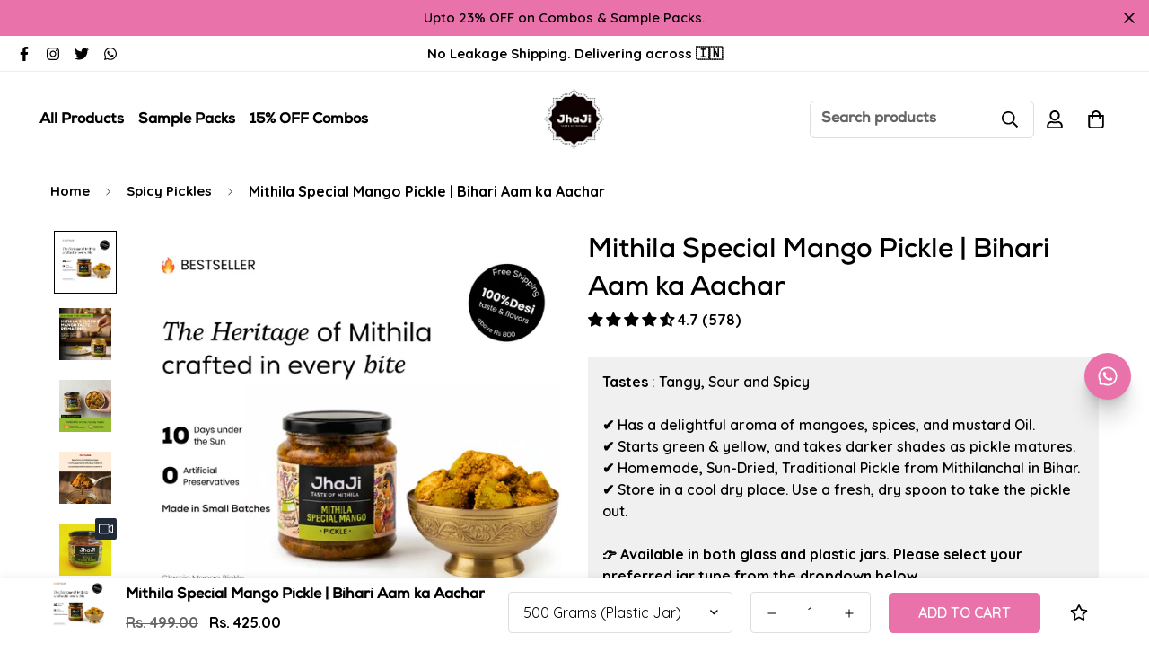

--- FILE ---
content_type: text/html; charset=utf-8
request_url: https://www.jhajistore.com/collections/spicy-pickles-from-mithilanchal/products/mithila-special-mango-aam-pickle
body_size: 71418
content:
<!doctype html>
<html
  class="no-js supports-no-cookies"
  lang="en"
  style="--sf-page-opacity: 0;"
  data-template="product"
  
>
  <head>

    <!-- Gokwik theme code start -->

<link rel="dns-prefetch" href="https://pdp.gokwik.co/">
<link rel="dns-prefetch" href="https://api.gokwik.co">


  <script>
    window.gaTag = {ga4: "G-0CNJ7BGZNF"}
    window.merchantInfo  = {
            mid: "19by3ladwc86",
            environment: "production",
            type: "merchantInfo",
          storeId: "53941076143",
          fbpixel: "2330322080434559",
            snapchatPixels: "",
          }
    var productFormSelector = '';
    var cart = {"note":null,"attributes":{},"original_total_price":0,"total_price":0,"total_discount":0,"total_weight":0.0,"item_count":0,"items":[],"requires_shipping":false,"currency":"INR","items_subtotal_price":0,"cart_level_discount_applications":[],"checkout_charge_amount":0}
    var templateName = 'product'
  </script>
  
  <script src="https://pdp.gokwik.co/merchant-integration/build/merchant.integration.js?v4" defer></script>
<script>
    if (gaTag.ga4 && gaTag.ga4 !== 'undefined' &&  gaTag.ga4  !== '') {
        const script = document.createElement('script');
        script.src = "https://www.googletagmanager.com/gtag/js?id="+ window.gaTag.ga4;
        script.defer = true;
        document.head.appendChild(script);
        window.dataLayer = window.dataLayer || [];
        function gtag(){dataLayer.push(arguments);}
        gtag('js', new Date());
        gtag('config', window.gaTag.ga4 ,{ 'groups': 'GA4' });
    }
  </script>
  <script>
    window.addEventListener('gokwikLoaded', e => {
    var buyNowButton = document.getElementById('gokwik-buy-now');
if (buyNowButton) {
    buyNowButton.disabled = false;
    buyNowButton.classList.remove('disabled');
}
      var gokwikCheckoutButtons = document.querySelectorAll('.gokwik-checkout button');
gokwikCheckoutButtons.forEach(function(button) {
    button.disabled = false;
    button.classList.remove('disabled');
});
    const targetElement = document.querySelector("body");
      function debounce(func, delay) {
        let timeoutId;
        return function () {
          const context = this;
          const args = arguments;
          clearTimeout(timeoutId);
          timeoutId = setTimeout(function () {
            func.apply(context, args);
          }, delay);
        };
      }
      const observer = new MutationObserver(() => {
       const addToCartButton = document.querySelector("button[name='add']");
const gokwikBuyNowButton = document.getElementById('gokwik-buy-now');
if (addToCartButton && addToCartButton.disabled) {
    gokwikBuyNowButton?.setAttribute('disabled', 'disabled');
} else {
    gokwikBuyNowButton?.removeAttribute('disabled');
}
        debouncedMyTimer();
      });
      const debouncedMyTimer = debounce(() => {
        observer.disconnect();
        //Do Not Touch this function
        var gokwikCheckoutButtons = document.querySelectorAll('.gokwik-checkout button');
gokwikCheckoutButtons.forEach(function(button) {
    button.disabled = false;
    button.classList.remove('disabled');
});
        observer.observe(targetElement, { childList: true, subtree: true });
      }, 700);
      const config = { childList: true, subtree: true };
      observer.observe(targetElement, config);
    });
  </script>

<style>
  
  .gokwik-checkout {
    width: 100%;
    display: flex;
    justify-content: center;
    flex-direction: column;
    align-items: end;
    margin-bottom: 10px;
  }
  .gokwik-checkout button {
    max-width:100%;
    width: 100%;
    border: none;
    display: flex;
    justify-content: center;
    align-items: center;
    background: #ea72ab;
    position: relative;
    cursor: pointer;
    padding: 5px 10px;
    height:45px;
  }
  #gokwik-buy-now.disabled, .gokwik-disabled{
    opacity:0.5;
    cursor: not-allowed;
    }
    .gokwik-checkout button:focus {
    outline: none;
  }
  .gokwik-checkout button > span {
     display: flex;
    align-items: center;
    justify-content: center;
  }
  .gokwik-checkout button > span.btn-text {
    display: flex;
    flex-direction: column;
    color: #ffffff;
    align-items: center;
  }
  .gokwik-checkout button > span.btn-text > span:last-child {
    padding-top: 2px;
      font-size: 10px;
      line-height: 10px;
      text-transform: initial;
  }
  .gokwik-checkout button > span.btn-text > span:first-child {
     font-size: 15px;
  }
  .gokwik-checkout button > span.pay-opt-icon img:first-child {
    margin-right: 10px;
    margin-left: 10px;
    height:18px;
  }
  .gokwik-checkout button > span.pay-opt-icon img:last-child {
    height:15px;
  }
  /*   Additional */
  .gokwik-checkout button.disabled{
    opacity:0.5;
    cursor: not-allowed;
    }
  .gokwik-checkout button.disabled .addloadr#btn-loader{
     display: flex!important;
  }
    #gokwik-buy-now.disabled .addloadr#btn-loader{
     display: flex!important;
  }
      #gokwik-buy-now:disabled{
     cursor: not-allowed;
  }







  
  
  
  /* Loader CSS */
    #btn-loader{
      display: none;
      position: absolute;
      top: 0;
      bottom: 0;
      left: 0;
      right: 0;
      justify-content: center;
      align-items: center;
      background:#ea72ab;
      border-radius:10px;
    }
  .cir-loader,
  .cir-loader:after {
    border-radius: 50%;
    width: 35px;
    height: 35px;
  }
  .cir-loader {
    margin: 6px auto;
    font-size: 10px;
    position: relative;
    text-indent: -9999em;
    border-top: 0.5em solid rgba(255, 255, 255, 0.2);
    border-right: 0.5em solid rgba(255, 255, 255, 0.2);
    border-bottom: 0.5em solid rgba(255, 255, 255, 0.2);
    border-left: 0.5em solid #FFFFFF;
    -webkit-transform: translateZ(0);
    -ms-transform: translateZ(0);
    transform: translateZ(0);
    -webkit-animation: load8 1.1s infinite linear;
    animation: load8 1.1s infinite linear;
  }
  @-webkit-keyframes load8 {
    0% {
      -webkit-transform: rotate(0deg);
      transform: rotate(0deg);
    }
    100% {
      -webkit-transform: rotate(360deg);
      transform: rotate(360deg);
    }
  }
  @keyframes load8 {
    0% {
      -webkit-transform: rotate(0deg);
      transform: rotate(0deg);
    }
    100% {
      -webkit-transform: rotate(360deg);
      transform: rotate(360deg);
    }
  }
</style>
<!-- Gokwik theme code End -->

    <meta charset="utf-8">
    <meta http-equiv="X-UA-Compatible" content="IE=edge">
    <meta name="viewport" content="width=device-width, initial-scale=1, maximum-scale=1.0">
    <meta name="theme-color" content="#000000">
    <link rel="canonical" href="https://www.jhajistore.com/products/mithila-special-mango-aam-pickle">
<link rel="preload" as="style" href="//www.jhajistore.com/cdn/shop/t/58/assets/product-template.css?v=41204420231589138731766380717"><link rel="preload" as="style" href="//www.jhajistore.com/cdn/shop/t/58/assets/theme.css?v=74315411571633243681766380717">


<link rel="dns-prefetch" href="https://www.jhajistore.com/products/mithila-special-mango-aam-pickle" crossorigin>
<link rel="dns-prefetch" href="https://cdn.shopify.com" crossorigin>
<link rel="preconnect" href="https://www.jhajistore.com/products/mithila-special-mango-aam-pickle" crossorigin>
<link rel="preconnect" href="https://cdn.shopify.com" crossorigin> 
<link rel="preload" as="style" href="//www.jhajistore.com/cdn/shop/t/58/assets/chunk.css?v=54734091253309719261766380717">
<link rel="preload" as="style" href="//www.jhajistore.com/cdn/shop/t/58/assets/custom.css?v=44504119259636690101766380717">
<link rel="preload" as="script" href="//www.jhajistore.com/cdn/shop/t/58/assets/app.min.js?v=104572675554926883291766380717">
<link rel="preload" as="script" href="//www.jhajistore.com/cdn/shop/t/58/assets/foxkit-app.min.js?v=118772811889925967411766380717">
<link rel="preload" as="script" href="//www.jhajistore.com/cdn/shop/t/58/assets/lazysizes.min.js?v=49047110623560880631766380717">

    <link rel="shortcut icon" href="//www.jhajistore.com/cdn/shop/files/Logo_2_5eb93ac3-1014-45b1-a22e-0dec9c76b439_32x32.png?v=1640655442" type="image/png"><title>Buy Bihari Aam ka Achar (Mithila Special Mango Pickle) at JhaJi Store</title><meta name="description" content="JhaJi&#39;s recipe for this bestseller includes Raw Malda and Kalkatiya Mangoes. The pickle looks and tastes very similar to Amer ka Achar, Keri ka Achar, Gor Keri pickle, Avakai Pickle. If you enjoy any of these pickles, you can buy and enjoy the Mithila Special Mango pickle online at JhaJi Store.">
    <meta property="og:site_name" content="JhaJi Store">
<meta property="og:url" content="https://www.jhajistore.com/products/mithila-special-mango-aam-pickle">
<meta property="og:title" content="Buy Bihari Aam ka Achar (Mithila Special Mango Pickle) at JhaJi Store">
<meta property="og:type" content="product">
<meta property="og:description" content="JhaJi&#39;s recipe for this bestseller includes Raw Malda and Kalkatiya Mangoes. The pickle looks and tastes very similar to Amer ka Achar, Keri ka Achar, Gor Keri pickle, Avakai Pickle. If you enjoy any of these pickles, you can buy and enjoy the Mithila Special Mango pickle online at JhaJi Store."><meta property="og:image" content="http://www.jhajistore.com/cdn/shop/files/jhaji-store-mithila-specia-mango-pickle-bestseller.webp?v=1763580681">
<meta property="og:image:secure_url" content="https://www.jhajistore.com/cdn/shop/files/jhaji-store-mithila-specia-mango-pickle-bestseller.webp?v=1763580681">
<meta property="og:image:width" content="1600">
<meta property="og:image:height" content="1600"><meta property="og:price:amount" content="274.00">
<meta property="og:price:currency" content="INR"><meta name="twitter:site" content="@jhajistore"><meta name="twitter:card" content="summary_large_image">
<meta name="twitter:title" content="Buy Bihari Aam ka Achar (Mithila Special Mango Pickle) at JhaJi Store">
<meta name="twitter:description" content="JhaJi&#39;s recipe for this bestseller includes Raw Malda and Kalkatiya Mangoes. The pickle looks and tastes very similar to Amer ka Achar, Keri ka Achar, Gor Keri pickle, Avakai Pickle. If you enjoy any of these pickles, you can buy and enjoy the Mithila Special Mango pickle online at JhaJi Store.">
<script>
  function __ls(src) {
    const s = document.createElement('script');
    s.src = src;
    s.defer = true;
    document.head.appendChild(s);
  }
  
  __ls("//www.jhajistore.com/cdn/shop/t/58/assets/lazysizes.min.js?v=49047110623560880631766380717")
  __ls("//www.jhajistore.com/cdn/shop/t/58/assets/foxkit-app.min.js?v=118772811889925967411766380717")
</script>
    <link rel="preconnect" href="https://fonts.shopifycdn.com" crossorigin><link rel="preload" as="font" href="//www.jhajistore.com/cdn/fonts/quicksand/quicksand_n7.d375fe11182475f82f7bb6306a0a0e4018995610.woff2" type="font/woff2" crossorigin>
  <link rel="preload" as="font" href="//www.jhajistore.com/cdn/fonts/quicksand/quicksand_n7.d375fe11182475f82f7bb6306a0a0e4018995610.woff2" type="font/woff2" crossorigin><link rel="preload" as="font" href="//www.jhajistore.com/cdn/fonts/poppins/poppins_n5.ad5b4b72b59a00358afc706450c864c3c8323842.woff2" type="font/woff2" crossorigin><style media="print" id="mn-font-style">
  @font-face {  font-family: Poppins;  font-weight: 500;  font-style: normal;  font-display: swap;  src: url("//www.jhajistore.com/cdn/fonts/poppins/poppins_n5.ad5b4b72b59a00358afc706450c864c3c8323842.woff2") format("woff2"),       url("//www.jhajistore.com/cdn/fonts/poppins/poppins_n5.33757fdf985af2d24b32fcd84c9a09224d4b2c39.woff") format("woff");}@font-face {  font-family: Poppins;  font-weight: 700;  font-style: normal;  font-display: swap;  src: url("//www.jhajistore.com/cdn/fonts/poppins/poppins_n7.56758dcf284489feb014a026f3727f2f20a54626.woff2") format("woff2"),       url("//www.jhajistore.com/cdn/fonts/poppins/poppins_n7.f34f55d9b3d3205d2cd6f64955ff4b36f0cfd8da.woff") format("woff");}@font-face {  font-family: Poppins;  font-weight: 400;  font-style: normal;  font-display: swap;  src: url("//www.jhajistore.com/cdn/fonts/poppins/poppins_n4.0ba78fa5af9b0e1a374041b3ceaadf0a43b41362.woff2") format("woff2"),       url("//www.jhajistore.com/cdn/fonts/poppins/poppins_n4.214741a72ff2596839fc9760ee7a770386cf16ca.woff") format("woff");}:root {  --font-stack-header: Poppins, sans-serif;  --font-style-header: normal;  --font-weight-header: 500;  --font-weight-header--bolder: 700;  --font-weight-header--lighter: 400;}@font-face {  font-family: Quicksand;  font-weight: 700;  font-style: normal;  font-display: swap;  src: url("//www.jhajistore.com/cdn/fonts/quicksand/quicksand_n7.d375fe11182475f82f7bb6306a0a0e4018995610.woff2") format("woff2"),       url("//www.jhajistore.com/cdn/fonts/quicksand/quicksand_n7.8ac2ae2fc4b90ef79aaa7aedb927d39f9f9aa3f4.woff") format("woff");}@font-face {  font-family: Quicksand;  font-weight: 700;  font-style: normal;  font-display: swap;  src: url("//www.jhajistore.com/cdn/fonts/quicksand/quicksand_n7.d375fe11182475f82f7bb6306a0a0e4018995610.woff2") format("woff2"),       url("//www.jhajistore.com/cdn/fonts/quicksand/quicksand_n7.8ac2ae2fc4b90ef79aaa7aedb927d39f9f9aa3f4.woff") format("woff");}:root {  --font-weight-body--bold: 700;  --font-weight-body--bolder: 700;  --font-stack-body: Quicksand, sans-serif;  --font-style-body: normal;  --font-weight-body: 700;}
</style>

    <style media="print" id="mn-critical-css">
  html{font-size:calc(var(--font-base-size,16) * 1px)}body{font-family:var(--font-stack-body)!important;font-weight:var(--font-weight-body);font-style:var(--font-style-body);color:var(--color-body-text);font-size:calc(var(--font-base-size,16) * 1px);line-height:calc(var(--base-line-height) * 1px);scroll-behavior:smooth}body .h1,body .h2,body .h3,body .h4,body .h5,body .h6,body h1,body h2,body h3,body h4,body h5,body h6{font-family:var(--font-stack-header);font-weight:var(--font-weight-header);font-style:var(--font-style-header);color:var(--color-heading-text);line-height:normal}body .h1,body h1{font-size:calc(((var(--font-h1-mobile))/ (var(--font-base-size))) * 1rem)}body .h2,body h2{font-size:calc(((var(--font-h2-mobile))/ (var(--font-base-size))) * 1rem)}body .h3,body h3{font-size:calc(((var(--font-h3-mobile))/ (var(--font-base-size))) * 1rem)}body .h4,body h4{font-size:calc(((var(--font-h4-mobile))/ (var(--font-base-size))) * 1rem)}body .h5,body h5{font-size:calc(((var(--font-h5-mobile))/ (var(--font-base-size))) * 1rem)}body .h6,body h6{font-size:calc(((var(--font-h6-mobile))/ (var(--font-base-size))) * 1rem);line-height:1.4}@media only screen and (min-width:768px){body .h1,body h1{font-size:calc(((var(--font-h1-desktop))/ (var(--font-base-size))) * 1rem)}body .h2,body h2{font-size:calc(((var(--font-h2-desktop))/ (var(--font-base-size))) * 1rem)}body .h3,body h3{font-size:calc(((var(--font-h3-desktop))/ (var(--font-base-size))) * 1rem)}body .h4,body h4{font-size:calc(((var(--font-h4-desktop))/ (var(--font-base-size))) * 1rem)}body .h5,body h5{font-size:calc(((var(--font-h5-desktop))/ (var(--font-base-size))) * 1rem)}body .h6,body h6{font-size:calc(((var(--font-h6-desktop))/ (var(--font-base-size))) * 1rem)}}.swiper-wrapper{display:flex}.swiper-container:not(.swiper-container-initialized) .swiper-slide{width:calc(100% / var(--items,1));flex:0 0 auto}@media (max-width:1023px){.swiper-container:not(.swiper-container-initialized) .swiper-slide{min-width:40vw;flex:0 0 auto}}@media (max-width:767px){.swiper-container:not(.swiper-container-initialized) .swiper-slide{min-width:66vw;flex:0 0 auto}}.opacity-0{opacity:0}.opacity-100{opacity:1!important;}.placeholder-background{position:absolute;top:0;right:0;bottom:0;left:0;pointer-events:none}.placeholder-background--animation{background-color:#000;animation:placeholder-background-loading 1.5s infinite linear}[data-image-loading]{position:relative}[data-image-loading]:after{content:'';background-color:#000;animation:placeholder-background-loading 1.5s infinite linear;position:absolute;top:0;left:0;width:100%;height:100%;z-index:1}[data-image-loading] img.lazyload{opacity:0}[data-image-loading] img.lazyloaded{opacity:1}.no-js [data-image-loading]{animation-name:none}.lazyload--fade-in{opacity:0;transition:.25s all}.lazyload--fade-in.lazyloaded{opacity:1}@media (min-width:768px){.hidden.md\:block{display:block!important}.hidden.md\:flex{display:flex!important}.hidden.md\:grid{display:grid!important}}@media (min-width:1024px){.hidden.lg\:block{display:block!important}.hidden.lg\:flex{display:flex!important}.hidden.lg\:grid{display:grid!important}}@media (min-width:1280px){.hidden.xl\:block{display:block!important}.hidden.xl\:flex{display:flex!important}.hidden.xl\:grid{display:grid!important}}

  h1, .h1,
  h2, .h2,
  h3, .h3,
  h4, .h4,
  h5, .h5,
  h6, .h6 {
    letter-spacing: 0px;
  }
</style>

    <script>
  try{window.MinimogSettings=window.MinimogSettings||{},window.___mnag="userA"+(window.___mnag1||"")+"gent";var _mh=document.querySelector("header.sf-header__mobile"),_dh=document.querySelector("header.sf-header__desktop"),_innerWidth=window.innerWidth;function _shh(){_mh&&_dh||(_mh=document.querySelector("header.sf-header__mobile"),_dh=document.querySelector("header.sf-header__desktop"));var e=window.innerWidth<1024?_mh:_dh;e&&(e.classList.contains("logo-center__2l")?(document.documentElement.style.setProperty("--sf-header-height",e.offsetHeight+"px"),window.MinimogSettings.headerHeight=e.offsetHeight):(e.classList.contains("logo-left__2l"),document.documentElement.style.setProperty("--sf-header-height",e.offsetHeight+"px"),window.MinimogSettings.headerHeight=e.offsetHeight))}function _stbh(){var e=document.querySelector(".sf-topbar");e&&(document.documentElement.style.setProperty("--sf-topbar-height",e.offsetHeight+"px"),window.MinimogSettings.topbarHeight=e.offsetHeight)}function _sah(){var e=document.querySelector(".announcement-bar");e&&(document.documentElement.style.setProperty("--sf-announcement-height",e.offsetHeight+"px"),window.MinimogSettings.topbarHeight=e.offsetHeight)}function _smcp(){var e=document.documentElement.dataset.template;window.innerWidth>=1024?_dh&&"true"===_dh.dataset.transparent&&("index"!==e&&"collection"!==e||document.documentElement.style.setProperty("--main-content-padding-top","0px")):document.documentElement.style.removeProperty("--main-content-padding-top")}function _sp(){_shh(),_stbh(),_sah(),_smcp();var e=document.querySelector(".sf-header");e&&e.classList.add("opacity-100"),document.documentElement.style.setProperty("--sf-page-opacity","1")}window.addEventListener("resize",_shh),window.addEventListener("resize",_stbh),window.addEventListener("resize",_sah),window.addEventListener("resize",_smcp),document.documentElement.className=document.documentElement.className.replace("supports-no-cookies","supports-cookies").replace("no-js","js")}catch(e){console.warn("Failed to execute critical scripts",e)}try{var _nu=navigator[window.___mnag],_psas=[{b:"ome-Li",c:"ghth",d:"ouse",a:"Chr"},{d:"hts",a:"Sp",c:"nsig",b:"eed I"},{b:" Lin",d:"6_64",a:"X11;",c:"ux x8"}];function __fn(e){return Object.keys(_psas[e]).sort().reduce((function(t,n){return t+_psas[e][n]}),"")}var __isPSA=_nu.indexOf(__fn(0))>-1||_nu.indexOf(__fn(1))>-1||_nu.indexOf(__fn(2))>-1;window.___mnag="!1",_psas=null}catch(e){__isPSA=!1,_psas=null;window.___mnag="!1"}function _sli(){Array.from(document.querySelectorAll("img")).splice(0,10).forEach((function(e){e.dataset.src&&(e.src=e.dataset.src.replace("_{width}x","_200x"),e.style.opacity=1)})),Array.from(document.querySelectorAll(".lazyload[data-bg]")).splice(0,5).forEach((function(e){e.dataset.bg&&(e.style.backgroundImage="url("+e.dataset.bg+")",e.style.backgroundSize="cover")}))}function afnc(){var e=document.getElementById("mn-critical-css"),t=document.getElementById("mn-font-style");e&&(e.media="all"),t&&(t.media="all")}function __as(e){e.rel="stylesheet",e.media="all",e.removeAttribute("onload")}function __otsl(e){__as(e),"loading"!==document.readyState?_sp():document.addEventListener("DOMContentLoaded",_sp)}function __ocsl(e){__isPSA||__as(e)}document.addEventListener("DOMContentLoaded",(function(){function e(e){var t=e.dataset.imageLoading?e:e.closest("[data-image-loading]");t&&t.removeAttribute("data-image-loading")}__isPSA?"loading"!==document.readyState?_sli():document.addEventListener("DOMContentLoaded",_sli):(document.addEventListener("lazyloaded",(function(t){var n=t.target;if(e(n),n.dataset.bgset){var o=n.querySelector(".lazyloaded");o&&(n.setAttribute("alt",n.dataset.alt||"lazysize-img"),n.setAttribute("src",o.dataset.src||n.dataset.bg||""))}})),document.querySelectorAll(".lazyloaded").forEach(e))})),__isPSA||afnc(),window.__isPSA=__isPSA;
</script>

<script src="//www.jhajistore.com/cdn/shop/t/58/assets/prefetch.js?v=80330115135401403401766380717" type="text/javascript"></script>

    <style data-shopify>:root {		/* BODY */		--base-line-height: 28;		/* PRIMARY COLORS */		--color-primary: #000000;		--plyr-color-main: #000000;		--color-primary-darker: #333333;		/* TEXT COLORS */		--color-body-text: #000000;		--color-heading-text: #000000;		--color-sub-text: #666666;		--color-text-link: #000000;		--color-text-link-hover: #999999;		/* BUTTON COLORS */		--color-btn-bg:  #ea72ab;		--color-btn-bg-hover: #c4397b;		--color-btn-text: #ffffff;		--color-btn-text-hover: #ffffff;		--btn-letter-spacing: 0px;		--btn-border-radius: 5px;		--btn-border-width: 1px;		--btn-line-height: 23px;				/* PRODUCT COLORS */		--product-title-color: #000000;		--product-sale-price-color: #666666;		--product-regular-price-color: #000000;		--product-type-color: #666666;		--product-desc-color: #000000;		/* TOPBAR COLORS */		--color-topbar-background: #ffffff;		--color-topbar-text: #000000;		/* MENU BAR COLORS */		--color-menu-background: #000000;		--color-menu-text: #f8f8f8;		/* BORDER COLORS */		--color-border: #dedede;		/* FOOTER COLORS */		--color-footer-text: #000000;		--color-footer-subtext: #666666;		--color-footer-background: #ffecd6;		--color-footer-link: #666666;		--color-footer-link-hover: #000000;		--color-footer-background-mobile: #ffecd6;		/* FOOTER BOTTOM COLORS */		--color-footer-bottom-text: #000;		--color-footer-bottom-background: #ffffff;		--color-footer-bottom-background-mobile: #d4b28a;		/* HEADER */		--color-header-text: #000000;		--color-header-transparent-text: #000000;		--color-main-background: #fff;		--color-field-background: #ffffff;		--color-header-background: #ffffff;		--color-cart-wishlist-count: #ffffff;		--bg-cart-wishlist-count: #ea72ab;		--swatch-item-background-default: #f7f8fa;		--text-gray-400: #777777;		--text-gray-9b: #9b9b9b;		--text-black: #000000;		--text-white: #ffffff;		--bg-gray-400: #f7f8fa;		--bg-black: #000000;		--rounded-full: 9999px;		--border-color-1: #eeeeee;		--border-color-2: #b2b2b2;		--border-color-3: #d2d2d2;		--border-color-4: #737373;		--color-secondary: #666666;		--color-success: #3a8735;		--color-warning: #ff706b;		--color-info: #959595;		--color-disabled: #cecece;		--bg-disabled: #f7f7f7;		--bg-hover: #737373;		--bg-color-tooltip: #000000;		--text-color-tooltip: #ffffff;		--color-image-overlay: #000000;		--opacity-image-overlay: 0.2;		--theme-shadow: 0 5px 15px 0 rgba(0, 0, 0, 0.07);    --arrow-select-box: url(//www.jhajistore.com/cdn/shop/t/58/assets/ar-down.svg?v=92728264558441377851766380717);		/* FONT SIZES */		--font-base-size: 16;		--font-btn-size: 16px;		--font-btn-weight: 600;		--font-h1-desktop: 54;		--font-h1-mobile: 50;		--font-h2-desktop: 42;		--font-h2-mobile: 37;		--font-h3-desktop: 31;		--font-h3-mobile: 28;		--font-h4-desktop: 27;		--font-h4-mobile: 24;		--font-h5-desktop: 23;		--font-h5-mobile: 20;		--font-h6-desktop: 21;		--font-h6-mobile: 19;    --arrow-down-url: url(//www.jhajistore.com/cdn/shop/t/58/assets/arrow-down.svg?v=157552497485556416461766380717);    --arrow-down-white-url: url(//www.jhajistore.com/cdn/shop/t/58/assets/arrow-down-white.svg?v=70535736727834135531766380717);    --product-title-line-clamp: unset	}
</style><link media="print" onload="this.media = 'all'" rel="stylesheet" href="//www.jhajistore.com/cdn/shop/t/58/assets/product-template.css?v=41204420231589138731766380717"><link as="style" rel="preload" href="//www.jhajistore.com/cdn/shop/t/58/assets/theme.css?v=74315411571633243681766380717" onload="__otsl(this)">
<link as="style" rel="preload" href="//www.jhajistore.com/cdn/shop/t/58/assets/chunk.css?v=54734091253309719261766380717" onload="__ocsl(this)">
<link type="text/css" href="//www.jhajistore.com/cdn/shop/t/58/assets/custom.css?v=44504119259636690101766380717" rel="stylesheet">

<style data-shopify>body {
    --container-width: 1200;
    --fluid-container-width: 1620px;
    --fluid-container-offset: 65px;
    background-color: #fff;
  }.sf-topbar {  border-color: #eee;}[id$="16225125199f82d8fe"] .section-my {  padding-top: 45px;  padding-bottom: 45px;  margin-bottom: 0;  margin-top: 0;}[id$="16225125199f82d8fe"] {  border-top: 1px solid #eee;}.sf__font-normal {  font-weight: 400;}[id$="16225316461d1cff80"]  .collection-card__info  h3  a {  font-weight: 400;  font-size: 24px;  line-height: 34px;  margin-bottom: 4px;}[id$="16225316461d1cff80"]  .collection-card__info  p {  color: #666;}[id$="16225125199f82d8fe"] .sf-icon-box__text h3 {  line-height: 26px;  font-size: 20px;  font-weight: 500;}@media (min-width: 1536px) {  [id$="1621243260e1af0c20"] .slide__block-title {    font-size: 100px;    line-height: 95px;  }}@media (max-width: 576px) {  [id$="1621243260e1af0c20"] a.sf__mobile-button,  [id$="162251092958fcda7c"] .sf__btn-primary,  [id$="162251092958fcda7c"] .sf__btn-secondary {    width: 100%;  }  [id$="16225316461d1cff80"] .section__heading {    text-align: center;  }  [id$="16225316461d1cff80"]    .collection-card__info    h3    a {    font-weight: 500;  }  [id$="16225316461d1cff80"]    .collection-card__info    p {    font-size: 14px;    line-height: 20px;  }  [id$="16225125199f82d8fe"] .sf-icon-box__text h3 {    font-size: 18px;    margin-bottom: 2px;  }}
</style>

    
    <script>window.performance && window.performance.mark && window.performance.mark('shopify.content_for_header.start');</script><meta name="google-site-verification" content="cJmgr5RLd2pK1q1aKvLueKKv9-BKIE1c0U3NgSVLXrE">
<meta id="shopify-digital-wallet" name="shopify-digital-wallet" content="/53941076143/digital_wallets/dialog">
<link rel="alternate" type="application/json+oembed" href="https://www.jhajistore.com/products/mithila-special-mango-aam-pickle.oembed">
<script async="async" src="/checkouts/internal/preloads.js?locale=en-IN"></script>
<script id="shopify-features" type="application/json">{"accessToken":"1139fe75e0cd4c2bf6e2af43758cf364","betas":["rich-media-storefront-analytics"],"domain":"www.jhajistore.com","predictiveSearch":true,"shopId":53941076143,"locale":"en"}</script>
<script>var Shopify = Shopify || {};
Shopify.shop = "jha-ji-a-taste-of-mithila.myshopify.com";
Shopify.locale = "en";
Shopify.currency = {"active":"INR","rate":"1.0"};
Shopify.country = "IN";
Shopify.theme = {"name":"Gokwik_22Dec","id":155706425593,"schema_name":"Minimog - OS 2.0","schema_version":"2.4.3","theme_store_id":null,"role":"main"};
Shopify.theme.handle = "null";
Shopify.theme.style = {"id":null,"handle":null};
Shopify.cdnHost = "www.jhajistore.com/cdn";
Shopify.routes = Shopify.routes || {};
Shopify.routes.root = "/";</script>
<script type="module">!function(o){(o.Shopify=o.Shopify||{}).modules=!0}(window);</script>
<script>!function(o){function n(){var o=[];function n(){o.push(Array.prototype.slice.apply(arguments))}return n.q=o,n}var t=o.Shopify=o.Shopify||{};t.loadFeatures=n(),t.autoloadFeatures=n()}(window);</script>
<script id="shop-js-analytics" type="application/json">{"pageType":"product"}</script>
<script defer="defer" async type="module" src="//www.jhajistore.com/cdn/shopifycloud/shop-js/modules/v2/client.init-shop-cart-sync_IZsNAliE.en.esm.js"></script>
<script defer="defer" async type="module" src="//www.jhajistore.com/cdn/shopifycloud/shop-js/modules/v2/chunk.common_0OUaOowp.esm.js"></script>
<script type="module">
  await import("//www.jhajistore.com/cdn/shopifycloud/shop-js/modules/v2/client.init-shop-cart-sync_IZsNAliE.en.esm.js");
await import("//www.jhajistore.com/cdn/shopifycloud/shop-js/modules/v2/chunk.common_0OUaOowp.esm.js");

  window.Shopify.SignInWithShop?.initShopCartSync?.({"fedCMEnabled":true,"windoidEnabled":true});

</script>
<script>(function() {
  var isLoaded = false;
  function asyncLoad() {
    if (isLoaded) return;
    isLoaded = true;
    var urls = ["https:\/\/d68ueg57a8p5r.cloudfront.net\/index.js?shop=jha-ji-a-taste-of-mithila.myshopify.com","https:\/\/www.jhajistore.com\/apps\/giraffly-trust\/trust-worker-6cf6e83b01712a09e7462df0ddad0d61ecd71c1a.js?v=20220317121106\u0026shop=jha-ji-a-taste-of-mithila.myshopify.com","https:\/\/sales-pop.carecart.io\/lib\/salesnotifier.js?shop=jha-ji-a-taste-of-mithila.myshopify.com"];
    for (var i = 0; i < urls.length; i++) {
      var s = document.createElement('script');
      s.type = 'text/javascript';
      s.async = true;
      s.src = urls[i];
      var x = document.getElementsByTagName('script')[0];
      x.parentNode.insertBefore(s, x);
    }
  };
  if(window.attachEvent) {
    window.attachEvent('onload', asyncLoad);
  } else {
    window.addEventListener('load', asyncLoad, false);
  }
})();</script>
<script id="__st">var __st={"a":53941076143,"offset":-18000,"reqid":"ddfb6d60-a7c2-4a8a-bff2-8ed4a2761fcf-1768566522","pageurl":"www.jhajistore.com\/collections\/spicy-pickles-from-mithilanchal\/products\/mithila-special-mango-aam-pickle","u":"ce4edf43f16b","p":"product","rtyp":"product","rid":6755416309935};</script>
<script>window.ShopifyPaypalV4VisibilityTracking = true;</script>
<script id="captcha-bootstrap">!function(){'use strict';const t='contact',e='account',n='new_comment',o=[[t,t],['blogs',n],['comments',n],[t,'customer']],c=[[e,'customer_login'],[e,'guest_login'],[e,'recover_customer_password'],[e,'create_customer']],r=t=>t.map((([t,e])=>`form[action*='/${t}']:not([data-nocaptcha='true']) input[name='form_type'][value='${e}']`)).join(','),a=t=>()=>t?[...document.querySelectorAll(t)].map((t=>t.form)):[];function s(){const t=[...o],e=r(t);return a(e)}const i='password',u='form_key',d=['recaptcha-v3-token','g-recaptcha-response','h-captcha-response',i],f=()=>{try{return window.sessionStorage}catch{return}},m='__shopify_v',_=t=>t.elements[u];function p(t,e,n=!1){try{const o=window.sessionStorage,c=JSON.parse(o.getItem(e)),{data:r}=function(t){const{data:e,action:n}=t;return t[m]||n?{data:e,action:n}:{data:t,action:n}}(c);for(const[e,n]of Object.entries(r))t.elements[e]&&(t.elements[e].value=n);n&&o.removeItem(e)}catch(o){console.error('form repopulation failed',{error:o})}}const l='form_type',E='cptcha';function T(t){t.dataset[E]=!0}const w=window,h=w.document,L='Shopify',v='ce_forms',y='captcha';let A=!1;((t,e)=>{const n=(g='f06e6c50-85a8-45c8-87d0-21a2b65856fe',I='https://cdn.shopify.com/shopifycloud/storefront-forms-hcaptcha/ce_storefront_forms_captcha_hcaptcha.v1.5.2.iife.js',D={infoText:'Protected by hCaptcha',privacyText:'Privacy',termsText:'Terms'},(t,e,n)=>{const o=w[L][v],c=o.bindForm;if(c)return c(t,g,e,D).then(n);var r;o.q.push([[t,g,e,D],n]),r=I,A||(h.body.append(Object.assign(h.createElement('script'),{id:'captcha-provider',async:!0,src:r})),A=!0)});var g,I,D;w[L]=w[L]||{},w[L][v]=w[L][v]||{},w[L][v].q=[],w[L][y]=w[L][y]||{},w[L][y].protect=function(t,e){n(t,void 0,e),T(t)},Object.freeze(w[L][y]),function(t,e,n,w,h,L){const[v,y,A,g]=function(t,e,n){const i=e?o:[],u=t?c:[],d=[...i,...u],f=r(d),m=r(i),_=r(d.filter((([t,e])=>n.includes(e))));return[a(f),a(m),a(_),s()]}(w,h,L),I=t=>{const e=t.target;return e instanceof HTMLFormElement?e:e&&e.form},D=t=>v().includes(t);t.addEventListener('submit',(t=>{const e=I(t);if(!e)return;const n=D(e)&&!e.dataset.hcaptchaBound&&!e.dataset.recaptchaBound,o=_(e),c=g().includes(e)&&(!o||!o.value);(n||c)&&t.preventDefault(),c&&!n&&(function(t){try{if(!f())return;!function(t){const e=f();if(!e)return;const n=_(t);if(!n)return;const o=n.value;o&&e.removeItem(o)}(t);const e=Array.from(Array(32),(()=>Math.random().toString(36)[2])).join('');!function(t,e){_(t)||t.append(Object.assign(document.createElement('input'),{type:'hidden',name:u})),t.elements[u].value=e}(t,e),function(t,e){const n=f();if(!n)return;const o=[...t.querySelectorAll(`input[type='${i}']`)].map((({name:t})=>t)),c=[...d,...o],r={};for(const[a,s]of new FormData(t).entries())c.includes(a)||(r[a]=s);n.setItem(e,JSON.stringify({[m]:1,action:t.action,data:r}))}(t,e)}catch(e){console.error('failed to persist form',e)}}(e),e.submit())}));const S=(t,e)=>{t&&!t.dataset[E]&&(n(t,e.some((e=>e===t))),T(t))};for(const o of['focusin','change'])t.addEventListener(o,(t=>{const e=I(t);D(e)&&S(e,y())}));const B=e.get('form_key'),M=e.get(l),P=B&&M;t.addEventListener('DOMContentLoaded',(()=>{const t=y();if(P)for(const e of t)e.elements[l].value===M&&p(e,B);[...new Set([...A(),...v().filter((t=>'true'===t.dataset.shopifyCaptcha))])].forEach((e=>S(e,t)))}))}(h,new URLSearchParams(w.location.search),n,t,e,['guest_login'])})(!1,!0)}();</script>
<script integrity="sha256-4kQ18oKyAcykRKYeNunJcIwy7WH5gtpwJnB7kiuLZ1E=" data-source-attribution="shopify.loadfeatures" defer="defer" src="//www.jhajistore.com/cdn/shopifycloud/storefront/assets/storefront/load_feature-a0a9edcb.js" crossorigin="anonymous"></script>
<script data-source-attribution="shopify.dynamic_checkout.dynamic.init">var Shopify=Shopify||{};Shopify.PaymentButton=Shopify.PaymentButton||{isStorefrontPortableWallets:!0,init:function(){window.Shopify.PaymentButton.init=function(){};var t=document.createElement("script");t.src="https://www.jhajistore.com/cdn/shopifycloud/portable-wallets/latest/portable-wallets.en.js",t.type="module",document.head.appendChild(t)}};
</script>
<script data-source-attribution="shopify.dynamic_checkout.buyer_consent">
  function portableWalletsHideBuyerConsent(e){var t=document.getElementById("shopify-buyer-consent"),n=document.getElementById("shopify-subscription-policy-button");t&&n&&(t.classList.add("hidden"),t.setAttribute("aria-hidden","true"),n.removeEventListener("click",e))}function portableWalletsShowBuyerConsent(e){var t=document.getElementById("shopify-buyer-consent"),n=document.getElementById("shopify-subscription-policy-button");t&&n&&(t.classList.remove("hidden"),t.removeAttribute("aria-hidden"),n.addEventListener("click",e))}window.Shopify?.PaymentButton&&(window.Shopify.PaymentButton.hideBuyerConsent=portableWalletsHideBuyerConsent,window.Shopify.PaymentButton.showBuyerConsent=portableWalletsShowBuyerConsent);
</script>
<script>
  function portableWalletsCleanup(e){e&&e.src&&console.error("Failed to load portable wallets script "+e.src);var t=document.querySelectorAll("shopify-accelerated-checkout .shopify-payment-button__skeleton, shopify-accelerated-checkout-cart .wallet-cart-button__skeleton"),e=document.getElementById("shopify-buyer-consent");for(let e=0;e<t.length;e++)t[e].remove();e&&e.remove()}function portableWalletsNotLoadedAsModule(e){e instanceof ErrorEvent&&"string"==typeof e.message&&e.message.includes("import.meta")&&"string"==typeof e.filename&&e.filename.includes("portable-wallets")&&(window.removeEventListener("error",portableWalletsNotLoadedAsModule),window.Shopify.PaymentButton.failedToLoad=e,"loading"===document.readyState?document.addEventListener("DOMContentLoaded",window.Shopify.PaymentButton.init):window.Shopify.PaymentButton.init())}window.addEventListener("error",portableWalletsNotLoadedAsModule);
</script>

<script type="module" src="https://www.jhajistore.com/cdn/shopifycloud/portable-wallets/latest/portable-wallets.en.js" onError="portableWalletsCleanup(this)" crossorigin="anonymous"></script>
<script nomodule>
  document.addEventListener("DOMContentLoaded", portableWalletsCleanup);
</script>

<link id="shopify-accelerated-checkout-styles" rel="stylesheet" media="screen" href="https://www.jhajistore.com/cdn/shopifycloud/portable-wallets/latest/accelerated-checkout-backwards-compat.css" crossorigin="anonymous">
<style id="shopify-accelerated-checkout-cart">
        #shopify-buyer-consent {
  margin-top: 1em;
  display: inline-block;
  width: 100%;
}

#shopify-buyer-consent.hidden {
  display: none;
}

#shopify-subscription-policy-button {
  background: none;
  border: none;
  padding: 0;
  text-decoration: underline;
  font-size: inherit;
  cursor: pointer;
}

#shopify-subscription-policy-button::before {
  box-shadow: none;
}

      </style>

<script>window.performance && window.performance.mark && window.performance.mark('shopify.content_for_header.end');</script>
    <link rel="stylesheet" href="//www.jhajistore.com/cdn/shop/t/58/assets/dev.css?v=61292178664530745511766380717">
    <link rel="preload" as="style" href="//www.jhajistore.com/cdn/shop/t/58/assets/venobox.min.css?v=2494987985073537781766380717">
    <link rel="stylesheet" href="//www.jhajistore.com/cdn/shop/t/58/assets/slick.css?v=98340474046176884051766380717">
    <script src="//www.jhajistore.com/cdn/shop/t/58/assets/jquery-1.11.0.min.js?v=32460426840832490021766380717" type="text/javascript"></script>
    <!-- Global site tag (gtag.js) - Google Ads: AW-333006297 -->
    <script async data-src="https://www.googletagmanager.com/gtag/js?id=AW-333006297"></script>
    <script type="text/lazyload">
      window.dataLayer = window.dataLayer || [];
      function gtag(){dataLayer.push(arguments);}
      gtag('js', new Date());
      gtag('config', 'AW-333006297');
    </script>
    <!-- Google Tag Manager -->
    <script>
      (function(w,d,s,l,i){w[l]=w[l]||[];w[l].push({'gtm.start':
      new Date().getTime(),event:'gtm.js'});var f=d.getElementsByTagName(s)[0],
      j=d.createElement(s),dl=l!='dataLayer'?'&l='+l:'';j.async=true;j.src=
      'https://www.googletagmanager.com/gtm.js?id='+i+dl;f.parentNode.insertBefore(j,f);
      })(window,document,'script','dataLayer','GTM-P4849CG');
    </script>
    <!-- End Google Tag Manager -->
    <script
      src="https://schemaplus-cdn.s3.amazonaws.com/loader-0efd7420ef910efbfa88f5496576f64a-jha-ji-a-taste-of-mithila.min.js"
      async
    ></script>

  
  

<!-- BEGIN app block: shopify://apps/schema-plus-for-seo/blocks/schemaplus_app_embed/0199c405-aef8-7230-87a6-aacc5fab62ed --><script src="https://cdn.shopify.com/extensions/019bc20e-ca45-7da8-934b-cf6c04b0a9c9/schemaplus-schemafiles-65/assets/loader.min.js" async></script><!-- BEGIN app snippet: products --><script type="application/ld+json" class="schemaplus-schema">[ { "@context": "http://schema.org",  "@type": "ProductGroup",  "@id": "https://www.jhajistore.com/products/mithila-special-mango-aam-pickle#product_sp_schemaplus", "mainEntityOfPage": { "@type": "WebPage", "@id": "https://www.jhajistore.com/products/mithila-special-mango-aam-pickle#webpage_sp_schemaplus", "sdDatePublished": "2026-01-16T07:28-0500", "sdPublisher": { "@context": "http://schema.org", "@type": "Organization", "@id": "https://schemaplus.io", "name": "SchemaPlus App" } }, "additionalProperty": [  { "@type": "PropertyValue", "name" : "Tags", "value": [ "Bihari Style (Covered in Oil)","First Batch","Mango","Mango Pickle","Masaledaar","Medium Spicy","No","Single Flavor","Spicy Pickle","Tangy" ] }  ,{"@type": "PropertyValue", "name" : "Weight", "value": [ "500 Grams (Plastic Jar)","250 Grams (Plastic Jar)","500 Grams (Glass Jar)","250 Grams (Glass Jar)" ] }  ],  "aggregateRating": { "@type": "AggregateRating", "description": "Judge.me 2", "bestRating": "5", "worstRating": "1", "reviewCount": "578", "ratingValue": "4.69" },  "brand": { "@type": "Brand", "name": "Mithila Pickles and Chutneys Pvt Ltd",  "url": "https://www.jhajistore.com/collections/vendors?q=Mithila%20Pickles%20and%20Chutneys%20Pvt%20Ltd"  },  "category":"", "color": "", "depth":"", "height":"", "itemCondition":"http://schema.org/NewCondition", "logo":"", "manufacturer":"", "material": "", "model":"46520115986681",  "hasVariant": [ { "@type": "Product",  "name" : "500 Grams (Plastic Jar)",  "sku": "JHAJI-MITHILASPL-500P", "mpn": 46520115986681,  "image": "https://www.jhajistore.com/cdn/shop/files/jhaji-store-mithila-specia-mango-pickle-bestseller-500g-plastic-jar.webp?v=1763583093&width=1200",  "description": "A must-have for every family, this uniquely Bihari Mango Pickle is a mouth-watering blend of raw green mangoes, spices, and mustard oil. Delightful with Dal-Chawal, Paranthas, and all your favorite curries.\n\nIngredients used in this Bihari Aam Ka Achar\nRaw Mango, Mustard Oil, Turmeric, Red Chilli Powder, Coriander Powder, Cumin, Nigella Seeds, Carom Seeds, Fenugreek, Fennel Seeds, Yellow Mustard, Black Cumin Seeds, Asafoetida, Salt, Black Salt.\n\n\nMango varieties used for production of this pickle includes Malda, Bijju, Kalkatiya \u0026amp; Sukul. They are all tangy, juicy, pulpy varieties grown in Darbhanga district. Spices are mostly sourced locally from farmers, and bazar samitis in Samastipur. We buy whole spices and clean, roast, ground them in our kitchen-factory.\n\n\n\n\n\nMustard Oil is brought in from Rajasthan. We test it regularly for purity, and quality.\n\n\n\n\n\n\n\n\n\nRECIPE: The Process of Preparation\nstarts with the mangoes arriving early 6 AM from the farms to our kitchen-factory. They are mostly plucked the last evening. The first step is sort out the mangoes for any pieces that are damaged, or have ripened, and not good for pickling.\n\n\nAfter sorting, the mangoes are cut into small pieces, typically 1 inch in size. And immediately dipped into water at normal temperature. Moreover, it’s washed 2-3 times in fresh water before being kept out in the sun to dry for 3 hours. \n\n\nAfter a few hours, the cut mango pieces are moved into the pickling vessel, and 2 spices are added – Salt \u0026amp; Turmeric. This mixture is left untouched for 24 hours till the moisture from within the mango pickle seeps out. The cut pieces are now ready for the actual process of pickling. \n\n\nA batch of masala is prepared, mixing all the spices in their appropriate proportions. And added to these cut pieces covered in salt \u0026amp; turmeric, along with mustard oil. Everything is mixed well.\n\n\nThe pickle now needs to be sun-dried for 8-10 days before it’s ready to be stored in martabans. It’s made sure that the top of pickle, when it’s inside in the martabaan, has an inch thick layer of oil to protect it. \n\nSome of the traditional ways this pickle is enjoyed in Mithila includes with Khichdi, Choora Dahi (Flattened Rice with Curd), Dal-Chawal, Poha, Paratha, Poori Sabzi, and with most Indian dishes.\n\n\n\n\n\n\nMithila Special Mango Pickle is sold as part of Bihari Pickles, Mango Pickles and All Pickle Collection on JhaJi Store.",  "brand": { "@type": "Brand", "name": "Mithila Pickles and Chutneys Pvt Ltd",  "url": "https://www.jhajistore.com/collections/vendors?q=Mithila%20Pickles%20and%20Chutneys%20Pvt%20Ltd"  } ,"offers": { "@type": "Offer", "url": "https://www.jhajistore.com/products/mithila-special-mango-aam-pickle?variant=46520115986681", "@id": "46520115986681",  "availability": "http://schema.org/InStock",  "inventoryLevel": { "@type": "QuantitativeValue", "value": "-487" }, "price" : 425.0, "priceSpecification": [ { "@type": "UnitPriceSpecification", "price": 425.0, "priceCurrency": "INR" }  ], "priceValidUntil": "2030-12-21", "priceCurrency": "INR",  "shippingDetails": [ { "@type":"OfferShippingDetails", "@id": "https://www.jhajistore.com/products/mithila-special-mango-aam-pickle#shippingPolicy_schemaplus_1" } ],  "itemCondition":"http://schema.org/NewCondition", "seller": { "@type": "Organization", "name": "JhaJi Store", "@id": "https://www.jhajistore.com#organization_sp_schemaplus" } } } ,{ "@type" : "Product",  "name" : "250 Grams (Plastic Jar)",  "sku": "JHAJI-MITHILASPL-250P", "mpn": 46520116019449,  "image": "https://www.jhajistore.com/cdn/shop/files/jhaji-store-mithila-specia-mango-pickle-bestseller-250g-plastic-jar.webp?v=1763583093&width=1200",  "description": "A must-have for every family, this uniquely Bihari Mango Pickle is a mouth-watering blend of raw green mangoes, spices, and mustard oil. Delightful with Dal-Chawal, Paranthas, and all your favorite curries.\n\nIngredients used in this Bihari Aam Ka Achar\nRaw Mango, Mustard Oil, Turmeric, Red Chilli Powder, Coriander Powder, Cumin, Nigella Seeds, Carom Seeds, Fenugreek, Fennel Seeds, Yellow Mustard, Black Cumin Seeds, Asafoetida, Salt, Black Salt.\n\n\nMango varieties used for production of this pickle includes Malda, Bijju, Kalkatiya \u0026amp; Sukul. They are all tangy, juicy, pulpy varieties grown in Darbhanga district. Spices are mostly sourced locally from farmers, and bazar samitis in Samastipur. We buy whole spices and clean, roast, ground them in our kitchen-factory.\n\n\n\n\n\nMustard Oil is brought in from Rajasthan. We test it regularly for purity, and quality.\n\n\n\n\n\n\n\n\n\nRECIPE: The Process of Preparation\nstarts with the mangoes arriving early 6 AM from the farms to our kitchen-factory. They are mostly plucked the last evening. The first step is sort out the mangoes for any pieces that are damaged, or have ripened, and not good for pickling.\n\n\nAfter sorting, the mangoes are cut into small pieces, typically 1 inch in size. And immediately dipped into water at normal temperature. Moreover, it’s washed 2-3 times in fresh water before being kept out in the sun to dry for 3 hours. \n\n\nAfter a few hours, the cut mango pieces are moved into the pickling vessel, and 2 spices are added – Salt \u0026amp; Turmeric. This mixture is left untouched for 24 hours till the moisture from within the mango pickle seeps out. The cut pieces are now ready for the actual process of pickling. \n\n\nA batch of masala is prepared, mixing all the spices in their appropriate proportions. And added to these cut pieces covered in salt \u0026amp; turmeric, along with mustard oil. Everything is mixed well.\n\n\nThe pickle now needs to be sun-dried for 8-10 days before it’s ready to be stored in martabans. It’s made sure that the top of pickle, when it’s inside in the martabaan, has an inch thick layer of oil to protect it. \n\nSome of the traditional ways this pickle is enjoyed in Mithila includes with Khichdi, Choora Dahi (Flattened Rice with Curd), Dal-Chawal, Poha, Paratha, Poori Sabzi, and with most Indian dishes.\n\n\n\n\n\n\nMithila Special Mango Pickle is sold as part of Bihari Pickles, Mango Pickles and All Pickle Collection on JhaJi Store.",  "brand": { "@type": "Brand", "name": "Mithila Pickles and Chutneys Pvt Ltd",  "url": "https://www.jhajistore.com/collections/vendors?q=Mithila%20Pickles%20and%20Chutneys%20Pvt%20Ltd"  } ,"offers": { "@type": "Offer", "url": "https://www.jhajistore.com/products/mithila-special-mango-aam-pickle?variant=46520116019449", "@id": "46520116019449",  "inventoryLevel": { "@type": "QuantitativeValue", "value": "-123" },  "availability": "http://schema.org/InStock", "price" : 274.0, "priceSpecification": [ { "@type": "UnitPriceSpecification", "price": 274.0, "priceCurrency": "INR" }  ], "priceCurrency": "INR", "description": "INR-27400---274.00", "priceValidUntil": "2030-12-21",  "shippingDetails": [ { "@type":"OfferShippingDetails", "@id": "https://www.jhajistore.com/products/mithila-special-mango-aam-pickle#shippingPolicy_schemaplus_1" } ],  "itemCondition":"http://schema.org/NewCondition", "seller": { "@type": "Organization", "name": "JhaJi Store", "@id": "https://www.jhajistore.com#organization_sp_schemaplus" } } },{ "@type" : "Product",  "name" : "500 Grams (Glass Jar)",  "sku": "JHAJI-MITHILASPL-500", "gtin8": "18131449",  "mpn": "18131449",  "image": "https://www.jhajistore.com/cdn/shop/files/jhaji-store-mithila-specia-mango-pickle-bestseller-500g-glass-jar.webp?v=1763583093&width=1200",  "description": "A must-have for every family, this uniquely Bihari Mango Pickle is a mouth-watering blend of raw green mangoes, spices, and mustard oil. Delightful with Dal-Chawal, Paranthas, and all your favorite curries.\n\nIngredients used in this Bihari Aam Ka Achar\nRaw Mango, Mustard Oil, Turmeric, Red Chilli Powder, Coriander Powder, Cumin, Nigella Seeds, Carom Seeds, Fenugreek, Fennel Seeds, Yellow Mustard, Black Cumin Seeds, Asafoetida, Salt, Black Salt.\n\n\nMango varieties used for production of this pickle includes Malda, Bijju, Kalkatiya \u0026amp; Sukul. They are all tangy, juicy, pulpy varieties grown in Darbhanga district. Spices are mostly sourced locally from farmers, and bazar samitis in Samastipur. We buy whole spices and clean, roast, ground them in our kitchen-factory.\n\n\n\n\n\nMustard Oil is brought in from Rajasthan. We test it regularly for purity, and quality.\n\n\n\n\n\n\n\n\n\nRECIPE: The Process of Preparation\nstarts with the mangoes arriving early 6 AM from the farms to our kitchen-factory. They are mostly plucked the last evening. The first step is sort out the mangoes for any pieces that are damaged, or have ripened, and not good for pickling.\n\n\nAfter sorting, the mangoes are cut into small pieces, typically 1 inch in size. And immediately dipped into water at normal temperature. Moreover, it’s washed 2-3 times in fresh water before being kept out in the sun to dry for 3 hours. \n\n\nAfter a few hours, the cut mango pieces are moved into the pickling vessel, and 2 spices are added – Salt \u0026amp; Turmeric. This mixture is left untouched for 24 hours till the moisture from within the mango pickle seeps out. The cut pieces are now ready for the actual process of pickling. \n\n\nA batch of masala is prepared, mixing all the spices in their appropriate proportions. And added to these cut pieces covered in salt \u0026amp; turmeric, along with mustard oil. Everything is mixed well.\n\n\nThe pickle now needs to be sun-dried for 8-10 days before it’s ready to be stored in martabans. It’s made sure that the top of pickle, when it’s inside in the martabaan, has an inch thick layer of oil to protect it. \n\nSome of the traditional ways this pickle is enjoyed in Mithila includes with Khichdi, Choora Dahi (Flattened Rice with Curd), Dal-Chawal, Poha, Paratha, Poori Sabzi, and with most Indian dishes.\n\n\n\n\n\n\nMithila Special Mango Pickle is sold as part of Bihari Pickles, Mango Pickles and All Pickle Collection on JhaJi Store.",  "brand": { "@type": "Brand", "name": "Mithila Pickles and Chutneys Pvt Ltd",  "url": "https://www.jhajistore.com/collections/vendors?q=Mithila%20Pickles%20and%20Chutneys%20Pvt%20Ltd"  } ,"offers": { "@type": "Offer", "url": "https://www.jhajistore.com/products/mithila-special-mango-aam-pickle?variant=42859918131449", "@id": "42859918131449",  "inventoryLevel": { "@type": "QuantitativeValue", "value": "-1971" },  "availability": "http://schema.org/InStock", "price" : 499.0, "priceSpecification": [ { "@type": "UnitPriceSpecification", "price": 499.0, "priceCurrency": "INR" }  ], "priceCurrency": "INR", "description": "INR-49900---499.00", "priceValidUntil": "2030-12-21",  "shippingDetails": [ { "@type":"OfferShippingDetails", "@id": "https://www.jhajistore.com/products/mithila-special-mango-aam-pickle#shippingPolicy_schemaplus_1" } ],  "itemCondition":"http://schema.org/NewCondition", "seller": { "@type": "Organization", "name": "JhaJi Store", "@id": "https://www.jhajistore.com#organization_sp_schemaplus" } } },{ "@type" : "Product",  "name" : "250 Grams (Glass Jar)",  "sku": "JHAJI-MITHILASPL-250", "gtin8": "52742575",  "mpn": "52742575",  "image": "https://www.jhajistore.com/cdn/shop/files/jhaji-store-mithila-specia-mango-pickle-bestseller-250g-glass-jar.webp?v=1763583093&width=1200",  "description": "A must-have for every family, this uniquely Bihari Mango Pickle is a mouth-watering blend of raw green mangoes, spices, and mustard oil. Delightful with Dal-Chawal, Paranthas, and all your favorite curries.\n\nIngredients used in this Bihari Aam Ka Achar\nRaw Mango, Mustard Oil, Turmeric, Red Chilli Powder, Coriander Powder, Cumin, Nigella Seeds, Carom Seeds, Fenugreek, Fennel Seeds, Yellow Mustard, Black Cumin Seeds, Asafoetida, Salt, Black Salt.\n\n\nMango varieties used for production of this pickle includes Malda, Bijju, Kalkatiya \u0026amp; Sukul. They are all tangy, juicy, pulpy varieties grown in Darbhanga district. Spices are mostly sourced locally from farmers, and bazar samitis in Samastipur. We buy whole spices and clean, roast, ground them in our kitchen-factory.\n\n\n\n\n\nMustard Oil is brought in from Rajasthan. We test it regularly for purity, and quality.\n\n\n\n\n\n\n\n\n\nRECIPE: The Process of Preparation\nstarts with the mangoes arriving early 6 AM from the farms to our kitchen-factory. They are mostly plucked the last evening. The first step is sort out the mangoes for any pieces that are damaged, or have ripened, and not good for pickling.\n\n\nAfter sorting, the mangoes are cut into small pieces, typically 1 inch in size. And immediately dipped into water at normal temperature. Moreover, it’s washed 2-3 times in fresh water before being kept out in the sun to dry for 3 hours. \n\n\nAfter a few hours, the cut mango pieces are moved into the pickling vessel, and 2 spices are added – Salt \u0026amp; Turmeric. This mixture is left untouched for 24 hours till the moisture from within the mango pickle seeps out. The cut pieces are now ready for the actual process of pickling. \n\n\nA batch of masala is prepared, mixing all the spices in their appropriate proportions. And added to these cut pieces covered in salt \u0026amp; turmeric, along with mustard oil. Everything is mixed well.\n\n\nThe pickle now needs to be sun-dried for 8-10 days before it’s ready to be stored in martabans. It’s made sure that the top of pickle, when it’s inside in the martabaan, has an inch thick layer of oil to protect it. \n\nSome of the traditional ways this pickle is enjoyed in Mithila includes with Khichdi, Choora Dahi (Flattened Rice with Curd), Dal-Chawal, Poha, Paratha, Poori Sabzi, and with most Indian dishes.\n\n\n\n\n\n\nMithila Special Mango Pickle is sold as part of Bihari Pickles, Mango Pickles and All Pickle Collection on JhaJi Store.",  "brand": { "@type": "Brand", "name": "Mithila Pickles and Chutneys Pvt Ltd",  "url": "https://www.jhajistore.com/collections/vendors?q=Mithila%20Pickles%20and%20Chutneys%20Pvt%20Ltd"  } ,"offers": { "@type": "Offer", "url": "https://www.jhajistore.com/products/mithila-special-mango-aam-pickle?variant=40015152742575", "@id": "40015152742575",  "inventoryLevel": { "@type": "QuantitativeValue", "value": "-928" },  "availability": "http://schema.org/InStock", "price" : 299.0, "priceSpecification": [ { "@type": "UnitPriceSpecification", "price": 299.0, "priceCurrency": "INR" }  ], "priceCurrency": "INR", "description": "INR-29900---299.00", "priceValidUntil": "2030-12-21",  "shippingDetails": [ { "@type":"OfferShippingDetails", "@id": "https://www.jhajistore.com/products/mithila-special-mango-aam-pickle#shippingPolicy_schemaplus_1" } ],  "itemCondition":"http://schema.org/NewCondition", "seller": { "@type": "Organization", "name": "JhaJi Store", "@id": "https://www.jhajistore.com#organization_sp_schemaplus" } } } ],  "productGroupID":"6755416309935",  "productionDate":"", "purchaseDate":"", "releaseDate":"", "review": [ { "@context": "https://schema.org/", "@type": "Review", "reviewRating": { "@type": "Rating", "ratingValue": "5" }, "datePublished": "2026-01-15 05:12:59 UTC", "author": { "@type": "Person", "name": "Anonymous" }, "reviewBody": "It was delicious and mind blowing taste. Apne Bihar ka swaad🙏🏻🙏🏻", "description": "Judge.me Review", "name": "Delicious" },{ "@context": "https://schema.org/", "@type": "Review", "reviewRating": { "@type": "Rating", "ratingValue": "5" }, "datePublished": "2026-01-12 07:38:23 UTC", "author": { "@type": "Person", "name": "Meghna Prasad" }, "reviewBody": "Being a bihari I love pickels so much, definitely a must try you will love it", "description": "Judge.me Review", "name": "Favourite one" },{ "@context": "https://schema.org/", "@type": "Review", "reviewRating": { "@type": "Rating", "ratingValue": "4" }, "datePublished": "2026-01-01 09:35:20 UTC", "author": { "@type": "Person", "name": "Deepak Chauhan" }, "reviewBody": "Perfect Desi Taste", "description": "Judge.me Review", "name": "Perfect Desi" },{ "@context": "https://schema.org/", "@type": "Review", "reviewRating": { "@type": "Rating", "ratingValue": "5" }, "datePublished": "2025-12-28 05:31:27 UTC", "author": { "@type": "Person", "name": "Kumar" }, "reviewBody": "Splendid n authentic flavour of achaar blend with delicious spices..So good!", "description": "Judge.me Review", "name": "Authentic taste" },{ "@context": "https://schema.org/", "@type": "Review", "reviewRating": { "@type": "Rating", "ratingValue": "5" }, "datePublished": "2025-12-25 16:24:00 UTC", "author": { "@type": "Person", "name": "Lino Mathew" }, "reviewBody": "Mithila Aroma the mix is awesome", "description": "Judge.me Review", "name": "Mithila Aroma the mix is" } ],  "sku": "JHAJI-MITHILASPL-500P", "mpn": 46520115986681,  "weight": { "@type": "QuantitativeValue", "unitCode": "GRM", "value": "500.0" }, "width":"",  "description": "A must-have for every family, this uniquely Bihari Mango Pickle is a mouth-watering blend of raw green mangoes, spices, and mustard oil. Delightful with Dal-Chawal, Paranthas, and all your favorite curries.\n\nIngredients used in this Bihari Aam Ka Achar\nRaw Mango, Mustard Oil, Turmeric, Red Chilli Powder, Coriander Powder, Cumin, Nigella Seeds, Carom Seeds, Fenugreek, Fennel Seeds, Yellow Mustard, Black Cumin Seeds, Asafoetida, Salt, Black Salt.\n\n\nMango varieties used for production of this pickle includes Malda, Bijju, Kalkatiya \u0026amp; Sukul. They are all tangy, juicy, pulpy varieties grown in Darbhanga district. Spices are mostly sourced locally from farmers, and bazar samitis in Samastipur. We buy whole spices and clean, roast, ground them in our kitchen-factory.\n\n\n\n\n\nMustard Oil is brought in from Rajasthan. We test it regularly for purity, and quality.\n\n\n\n\n\n\n\n\n\nRECIPE: The Process of Preparation\nstarts with the mangoes arriving early 6 AM from the farms to our kitchen-factory. They are mostly plucked the last evening. The first step is sort out the mangoes for any pieces that are damaged, or have ripened, and not good for pickling.\n\n\nAfter sorting, the mangoes are cut into small pieces, typically 1 inch in size. And immediately dipped into water at normal temperature. Moreover, it’s washed 2-3 times in fresh water before being kept out in the sun to dry for 3 hours. \n\n\nAfter a few hours, the cut mango pieces are moved into the pickling vessel, and 2 spices are added – Salt \u0026amp; Turmeric. This mixture is left untouched for 24 hours till the moisture from within the mango pickle seeps out. The cut pieces are now ready for the actual process of pickling. \n\n\nA batch of masala is prepared, mixing all the spices in their appropriate proportions. And added to these cut pieces covered in salt \u0026amp; turmeric, along with mustard oil. Everything is mixed well.\n\n\nThe pickle now needs to be sun-dried for 8-10 days before it’s ready to be stored in martabans. It’s made sure that the top of pickle, when it’s inside in the martabaan, has an inch thick layer of oil to protect it. \n\nSome of the traditional ways this pickle is enjoyed in Mithila includes with Khichdi, Choora Dahi (Flattened Rice with Curd), Dal-Chawal, Poha, Paratha, Poori Sabzi, and with most Indian dishes.\n\n\n\n\n\n\nMithila Special Mango Pickle is sold as part of Bihari Pickles, Mango Pickles and All Pickle Collection on JhaJi Store.",  "image": [  "https:\/\/www.jhajistore.com\/cdn\/shop\/files\/jhaji-store-mithila-specia-mango-pickle-bestseller.webp?v=1763580681\u0026width=1200" ,"https:\/\/www.jhajistore.com\/cdn\/shop\/files\/jhaji-store-mithila-specia-mango-pickle-bestseller-dal-chawal.webp?v=1763580681\u0026width=1200" ,"https:\/\/www.jhajistore.com\/cdn\/shop\/files\/jhaji-store-mithila-specia-mango-pickle-bestseller-texture.webp?v=1763580681\u0026width=1200" ,"https:\/\/www.jhajistore.com\/cdn\/shop\/files\/jhaji-store-mithila-specia-mango-pickle-bestseller-features.webp?v=1763580681\u0026width=1200" ,"https:\/\/www.jhajistore.com\/cdn\/shop\/files\/jhaji-store-mithila-specia-mango-pickle-bestseller-team.webp?v=1763580681\u0026width=1200" ,"https:\/\/www.jhajistore.com\/cdn\/shop\/files\/jhaji-store-mithila-specia-mango-pickle-bestseller-review_e8b1f185-ac00-4ee6-a3bb-cae18b2c4c39.webp?v=1763583093\u0026width=1200" ,"https:\/\/www.jhajistore.com\/cdn\/shop\/files\/jhaji-store-mithila-specia-mango-pickle-bestseller-shelf-life-nutritional-information.webp?v=1763583093\u0026width=1200" ,"https:\/\/www.jhajistore.com\/cdn\/shop\/files\/jhaji-store-mithila-specia-mango-pickle-bestseller-spice-level.webp?v=1763583093\u0026width=1200" ,"https:\/\/www.jhajistore.com\/cdn\/shop\/files\/jhaji-store-mithila-specia-mango-pickle-bestseller-500g-plastic-jar.webp?v=1763583093\u0026width=1200" ,"https:\/\/www.jhajistore.com\/cdn\/shop\/files\/jhaji-store-mithila-specia-mango-pickle-bestseller-250g-plastic-jar.webp?v=1763583093\u0026width=1200" ,"https:\/\/www.jhajistore.com\/cdn\/shop\/files\/jhaji-store-mithila-specia-mango-pickle-bestseller-250g-glass-jar.webp?v=1763583093\u0026width=1200" ,"https:\/\/www.jhajistore.com\/cdn\/shop\/files\/jhaji-store-mithila-specia-mango-pickle-bestseller-500g-glass-jar.webp?v=1763583093\u0026width=1200" ,"https:\/\/www.jhajistore.com\/cdn\/shop\/files\/jhaji-store-mithila-specia-mango-pickle-bestseller.webp?v=1763580681\u0026width=1200" ], "name": "Mithila Special Mango Pickle | Bihari Aam ka Aachar", "url": "https://www.jhajistore.com/products/mithila-special-mango-aam-pickle" } ]</script><script> window.schemaplus_reviews_handled = true; </script><!-- BEGIN app snippet: faq --><!-- END app snippet --><!-- END app snippet --><script type="text/template" id="schemaplus-reviews-template"><!-- BEGIN app snippet: reviews --><script id="schemaplus-reviews-handler" > function handleReviews(){ let es = document.getElementsByClassName('schemaplus-schema'); es = Array.from(es).filter(el => el.getAttribute('data-type') === 'review');  for (let i = 0; i < es.length; i++) { let e = es[i],d = e.innerHTML;  let nc = d.replace(new RegExp('schemaplus-review-schema-id', 'g'), 'https://www.jhajistore.com/products/mithila-special-mango-aam-pickle#product_sp_schemaplus'); nc = nc.replace(/("@id"\s*:\s*"https:\/\/)[^\/"]+/g, `$1www.jhajistore.com`); e.innerHTML = nc; }  }  handleReviews(); </script><!-- END app snippet --></script> <script src="https://cdn.shopify.com/extensions/019bc20e-ca45-7da8-934b-cf6c04b0a9c9/schemaplus-schemafiles-65/assets/insertReviewsHandler.min.js" async></script><!-- BEGIN app snippet: breadcrumbs --><script type="application/ld+json" class="schemaplus-schema"> { "@context": "http://schema.org", "@type": "BreadcrumbList", "name": "JhaJi Store Breadcrumbs Schema by SchemaPlus", "itemListElement": [ { "@type": "ListItem", "position": 1, "item": { "@id": "https://www.jhajistore.com/collections", "name": "Products" } }, { "@type": "ListItem", "position": 2, "item": { "@id": "https://www.jhajistore.com/collections/all", "name": "All Products" } }, { "@type": "ListItem", "position": 3, "item": { "@id": "https://www.jhajistore.com/products/mithila-special-mango-aam-pickle#breadcrumb_sp_schemaplus", "name": "Mithila Special Mango Pickle | Bihari Aam ka Aachar" } } ] }  </script><!-- END app snippet --><!-- END app block --><!-- BEGIN app block: shopify://apps/mw-bundle-builder/blocks/app-embed-block/5bcb1a6d-53b5-4d9c-b4f9-19f6620da62b --><mw-offers-dialog></mw-offers-dialog>

<!-- BEGIN app snippet: helper --><link rel="preload" href="https://cdn.shopify.com/extensions/019bbccf-b809-715d-98d8-b5fa1a11b1e9/bundleroot-354/assets/theme.css" as="style" onload="this.onload=null;this.rel='stylesheet'"><script type="application/json" id="mwMarketingOffersBundleItems">{  }
</script><script type="application/json" id="mwMarketingOffersOfferItems">[]
</script>

<script>if (Object.keys({  }).length > 0) {
    fetch('/cart/update.js?app=mwsmoffers', {
      method: 'POST',
      headers: {
        'Content-Type': 'application/json'
      },
      body: JSON.stringify({
        updates: {  }
      })
    });
  }
</script>


  <script>
    window.mwHelpersReady = new Promise((resolve) => {
      window.__resolveHelpers = resolve;
    });

    
      

      const mainProduct = {
        id: 6755416309935,
        handle: "mithila-special-mango-aam-pickle",
        title: "Mithila Special Mango Pickle | Bihari Aam ka Aachar",
        hasOnlyDefaultVariant: false,
        image: "\/\/www.jhajistore.com\/cdn\/shop\/files\/jhaji-store-mithila-specia-mango-pickle-bestseller.webp?v=1763580681\u0026width=150",
        variants: {"46520115986681": {
      id: 46520115986681,
      available: true,
      title: "500 Grams (Plastic Jar)",
      price: 42500,
      image:"\/\/www.jhajistore.com\/cdn\/shop\/files\/jhaji-store-mithila-specia-mango-pickle-bestseller-500g-plastic-jar.webp?v=1763583093\u0026width=150"
,
      options: ["500 Grams (Plastic Jar)"],
    },"46520116019449": {
      id: 46520116019449,
      available: true,
      title: "250 Grams (Plastic Jar)",
      price: 27400,
      image:"\/\/www.jhajistore.com\/cdn\/shop\/files\/jhaji-store-mithila-specia-mango-pickle-bestseller-250g-plastic-jar.webp?v=1763583093\u0026width=150"
,
      options: ["250 Grams (Plastic Jar)"],
    },"42859918131449": {
      id: 42859918131449,
      available: true,
      title: "500 Grams (Glass Jar)",
      price: 49900,
      image:"\/\/www.jhajistore.com\/cdn\/shop\/files\/jhaji-store-mithila-specia-mango-pickle-bestseller-500g-glass-jar.webp?v=1763583093\u0026width=150"
,
      options: ["500 Grams (Glass Jar)"],
    },"40015152742575": {
      id: 40015152742575,
      available: true,
      title: "250 Grams (Glass Jar)",
      price: 29900,
      image:"\/\/www.jhajistore.com\/cdn\/shop\/files\/jhaji-store-mithila-specia-mango-pickle-bestseller-250g-glass-jar.webp?v=1763583093\u0026width=150"
,
      options: ["250 Grams (Glass Jar)"],
    },},
        options: 
        {
          
            "Weight": ["500 Grams (Plastic Jar)","250 Grams (Plastic Jar)","500 Grams (Glass Jar)","250 Grams (Glass Jar)"],
          
        }
      ,
        bundleOfferId: null,
      };
    

    window.mwMarketingOffersLiquidData = {
      quantity_form: [".product-form__quantity"," .product__controls-group-quantity"],
      product_price: ["form .title-row .product-price .theme-money",".product__container div .product__section .product__details .product__price span .current_price .money",".template-product .page-body-content .section-product .product-details-wrapper .price .money","#product-id-product-template \u003e div .relative-product-template \u003e div .content-height-product-template \u003e div .twelve .offers #price-product-template",".product__info-wrapper .price__container .price__regular",".shopify-section .product-template__container .grid .grid__item .product-single__meta .product-single__price .product-price__price #ProductPrice-product-template",".product-page--main-content .product-page--cart-form-block .prices div p .actual-price",".product-detail__detail \u003e div .product-detail__title-area .product-detail__price span .theme-money",".form__inner__wrapper .form__width .product__title__wrapper .product__price span",".template-product .page-container .main-content .item .info .price .money span",".row.light-space-above .product-details .product-section .product-price .current-price",".page-wrapper .product-wrapper .product-options .product-price .money:first-child",".max-site-width .lg--up--seven-eighths .grid .grid__item:nth-child(2) .wd--pt3 .mt3 div #AddToCartForm--product .shopify-product-form",".item .right div #productPrice-product-template .money",".main-content \u003e div .grid .product-aside .purchase-box .product-form .shopify-product-form .price #ProductPrice-product-template",".product-form .product-add-to-cart .product-price .product-price-minimum",".wrapper .grid .grid__item .product-page--form .f--main .ProductPrice:first-child",".row .product-shop .prices .price .money",".product-shop div #add-to-cart-form .prices .price",".product-main .product-details .product-pricing .product--price .price--main .money","#add-to-cart-form .product-page--pricing .product-page--pricing--variant-price #price-field .money",".grid .grid__item.five-twelfths .product-price span .theme-money",".product-page #product-right #product-description div .product-prices .product-price",".product-sticky-wrapper .product-details-wrapper .product-details--form-wrapper #AddToCartForm #ProductPrice .money",".product.container .inner .product__details.clearfix .product__meta.product__meta--mobile .product__prices .product__price:not(.product__price--old):not(.product__price--new)",".desktop-flex-wrapper \u003e div .mobile-hidden-sm .product-item-caption-header .product-item-caption-price #ProductPrice-product-template .money",".product-details-wrapper .product-details .product-price .product-price-minimum",".product-menu .product-menu-buttons .product-menu-buttons-content .product-menu-buttons-addtocart .product-menu-button .money",".product-details .product-price .money:last-child",".main-content #shopify-section-product-template .product-section .page-content--product .page-width .grid .grid__item .product-single__meta .product__price .money:first-child",".shopify-product-form .medium-down--text-center .medium-down--text-center",".product__details .inner .grid .product__info .product-meta .product-meta__prices .product-meta__price","#shopify-section-product-page .product-page .product-content .product-header .product-price .productPrice",".section-product .grid .product-info .priceWrapper #ProductPrice",".module-product .product-wrap .product-details .product-price .price .money:first-child","#shopify-section-product .product-page--main .product-page--info-box--container .product-page--cart-form .shopify-product-form .product-page--price span",".section-product-template .form-vertical .product-template__container .js-prod-price span","#productTop .grid .productInfo .price #ProductPrice",".shopify-product-form .product-page--cart-container .product-page--cart--column-a .price .actual-price",".shopify-section \u003e div .product-container .product-info .inner .majorinfo .pricearea .current-price",".product .product_section .product__description .current_price  .money span",".product-info .product-info--wrapper .block .product-price .product-normal-price .money","#AddToCartForm #product-price .product-price .money",".shopify-product-form .product-submit .product-price .product-price-minimum",".grid__item .product-form #ProductPrice",".product .product-template-section .main-wrapper div.sixteen:last-child \u003e div:first-child .modal_price .current_price .money span","#shopify-section-product #ProductSection-product .product-single #productInfo-product .text-center .product__price .money #ProductPrice-product .money span",".product-page-area .product-essential .row .product-shop .product-shop-wrapper .product-type-data .price-box .detail-price .price .money",".Product__Wrapper .Product__InfoWrapper .Product__Info .Container .ProductForm .ProductForm__AddToCart span:last-child",".Product__Wrapper .Product__InfoWrapper .Product__Info .Container .ProductMeta .ProductMeta__PriceList .ProductMeta__Price","#shopify-section-product-template .pricing .price span",".product-main-content .product-header-desktop .product-price .price-main",".product .product-header-mobile .product-price .price-main",".section .six.columns .modal_price span .current_price .money:first-child",".product_section.product_images_position--left .seven.columns.omega p.modal_price span:nth-child(1) .money",".form__inner__wrapper .form__width .product__title__wrapper .product__price span",".shopify-section \u003e div .shopify-product-form .desc_blk .desc_blk_bot .price .money","#section-product .site-box .site-box-content .price .product-price",".main-content #shopify-section-module-product .product-details-inline .product-details .product-price .price .money",".product__form__wrapper \u003e div .product__title__wrapper .product__price span","#shopify-section-product-template div .product-details .product-price-wrap #productPrice-product-template .price-money .money",".product-detail .detail .price-area .theme-money .money:first-child",".product #content #product-description #AddToCartForm .product-price .money span",".grid__cell .product__details .product__meta .product__prices .product__price",".product-template .main div div div .js-product_section div .modal_price span .current_price .money:first-child",".product-top #product-description div .shopify-product-form #product-price .product-price",".section--product-single \u003e div .product-single__bottom \u003e div .js-cart-replace \u003e div .js-product-price-number .product-single__price-number .money",".product-info-outer .col-sm-12 .row .product-info div:nth-child(3) .product-info__price .price-box__new .money",".page-container .product__price .price:not(.price--on-sale) .price__pricing-group .price__regular .price-item.price-item--regular",".page-container .product__price .price--on-sale .price__pricing-group .price__sale .price-item.price-item--sale",".page-container .product-single__price",".product__content .price .price__pricing-group .price__regular .price-item--regular:first-child","#shopify-section-product-template .Product__Wrapper .ProductMeta .ProductMeta__PriceList .ProductMeta__Price",".product__content .product__price .product__current-price",".product-wrapper #ProductPrice",".product-single .product__price .price__regular .price-item--regular",".page-margin--product [data-form-wrapper] [data-price-wrapper] [data-product-price]","#shopify-section-product-template .product-single__meta .product-single__prices .product-single__price",".product:first-child .price-review .price_range",".modal_price span .current_price .money",".mws-price"],
      crosssellOffersWidgetScript: "https:\/\/cdn.shopify.com\/extensions\/019bbccf-b809-715d-98d8-b5fa1a11b1e9\/bundleroot-354\/assets\/crossell-offers.js",
      domain: "jha-ji-a-taste-of-mithila.myshopify.com",
      stylesheet: "https:\/\/cdn.shopify.com\/extensions\/019bbccf-b809-715d-98d8-b5fa1a11b1e9\/bundleroot-354\/assets\/style.css",
      page: "product",
      storeCurrency: "INR",
      dateNow: new Date("2026-01-16T07:28:42-0500"),
      targetCollectionHandles: ["all","unique-bihari-pickles-from-mithilanchal","mango-pickles-from-mithilanchal","pickle-collection-from-mithila","spicy-pickles-from-mithilanchal"],
      targetCollectionIds: ["391502233849","279751131311","279750967471","243991117999","279751065775"],
      imageSrc: "\/\/www.jhajistore.com\/cdn\/shop\/files\/jhaji-store-mithila-specia-mango-pickle-bestseller.webp?v=1763580681\u0026width=150",
      productHandle: "mithila-special-mango-aam-pickle",
      productId: 6755416309935,
      productTitle: "Mithila Special Mango Pickle | Bihari Aam ka Aachar",
      offers: [{"id":47073,"name":"Lal Bharua Upsell Kheer to Patakha","css_classes":[],"discount_code":null,"translations":{"en":{"title":"Add Kathal @ ₹51 OFF!","description":"Taste 2 of our Bestselling Pickles at an Unmatched Price!"}},"active_dates":{"start":"2025-06-16T05:10:00+00:00","end":"2024-11-27T09:22:44+00:00","end_date_enabled":false},"items":[],"status":true,"settings":{"exclude_out_of_stock":false,"products_to_display":9,"priority":0},"type":"upsell","placement":"CART","gift_mode":null,"tiers":null,"deals":null,"deals_same":null,"trigger_type":null,"valid":true},{"id":26441,"name":"SP-1 Upsell to Bihar Bundle","css_classes":[],"discount_code":null,"translations":{"en":{"title":"Add Kheer Mixes @ ₹100 OFF!","description":"Ready-to-cook, one of a kind traditional Makhana Kheer from Mithilanchal."}},"active_dates":{"start":"2024-11-24T17:08:33+00:00","end":"2024-11-24T17:08:33+00:00","end_date_enabled":false},"items":[{"id":7722210623737,"target":{"id":7722210623737,"product_id":7722210623737,"title":"Sample Pack of 8 Pickles \u0026 Chutneys | Tangy, Spicy \u0026 Chatpata Flavors","image_src":"https:\/\/cdn.shopify.com\/s\/files\/1\/0539\/4107\/6143\/files\/Sample_Pack_With_Garlic_with_white_background_100x100@2x.jpg?v=1728400381","variant":null,"targeting_type":"product","handle":"pickles-sample-pack-eight-flavors","sort_order":0,"valid":true,"status":"ACTIVE"},"offers":[{"id":45591620813049,"product_id":8559255617785,"title":"Bindass Bihar Bundle: 8 Pickle Sample Pack \u0026 Instant Makhana Kheer Mix","image_src":"https:\/\/cdn.shopify.com\/s\/files\/1\/0539\/4107\/6143\/files\/SamplePack_WithGarlic_withwhitebackground_100x100.webp?v=1729193455","variant":{"id":45591620813049,"title":"8 X 100 gm Pickle Jars + 2 Packs Kheer Mix (50g each)"},"targeting_type":"product","handle":"8pack-bihari-pickle-makhana-kheer-bundle","sort_order":1,"valid":true,"status":"ACTIVE"}]}],"status":true,"settings":{"exclude_out_of_stock":false,"products_to_display":9,"priority":1},"type":"upsell","placement":"CART","gift_mode":null,"tiers":null,"deals":null,"deals_same":null,"trigger_type":null,"valid":true},{"id":26735,"name":"Lal Mirch Lahsun Upsell 250G-\u003e500G","css_classes":[],"discount_code":null,"translations":{"en":{"title":"Upgrade and save ₹49!","description":""}},"active_dates":{"start":"2024-11-27T08:55:37+00:00","end":"2024-11-27T08:55:37+00:00","end_date_enabled":false},"items":[{"id":43800542478585,"target":{"id":43800542478585,"product_id":7916331172089,"title":"Lal Mirch Lahsun Chutney | लाल मिर्च लहसुन चटनी (250\/500 gm Jars)","image_src":"https:\/\/cdn.shopify.com\/s\/files\/1\/0539\/4107\/6143\/files\/25_Lal_Mirch_Lahsun_Mix_Chutney_500g_Plastic_f21d0d17-c859-456a-8181-f8add136444d_100x100@2x.webp?v=1745878320","variant":{"id":43800542478585,"title":"250 Grams (Glass Jar)"},"targeting_type":"product","handle":"lal-mirch-lahsun-chutney","sort_order":0,"valid":true,"status":"ACTIVE"},"offers":[{"id":43800542445817,"product_id":7916331172089,"title":"Lal Mirch Lahsun Chutney | लाल मिर्च लहसुन चटनी (250\/500 gm Jars)","image_src":"https:\/\/cdn.shopify.com\/s\/files\/1\/0539\/4107\/6143\/files\/25_Lal_Mirch_Lahsun_Mix_Chutney_500g_Plastic_f21d0d17-c859-456a-8181-f8add136444d_100x100@2x.webp?v=1745878320","variant":{"id":43800542445817,"title":"500 Grams (Glass Jar)"},"targeting_type":"product","handle":"lal-mirch-lahsun-chutney","sort_order":1,"valid":true,"status":"ACTIVE"}]}],"status":true,"settings":{"exclude_out_of_stock":false,"products_to_display":9,"priority":1},"type":"upsell","placement":"CART","gift_mode":null,"tiers":null,"deals":null,"deals_same":null,"trigger_type":null,"valid":true},{"id":26738,"name":"Lal Mirch Mango Combo Upsell 250-\u003e500","css_classes":[],"discount_code":null,"translations":{"en":{"title":"Upgrade and save ₹149!","description":""}},"active_dates":{"start":"2024-11-27T08:55:37+00:00","end":"2024-11-27T08:55:37+00:00","end_date_enabled":false},"items":[{"id":43607187489017,"target":{"id":43607187489017,"product_id":7861445001465,"title":"Combo Pack of 2 Pickles | Lal Mirch Bharua \u0026 Mithila Special Mango Pickle","image_src":"https:\/\/cdn.shopify.com\/s\/files\/1\/0539\/4107\/6143\/files\/2_Pickles_Combo_Cover_Image_100x100@2x.jpg?v=1728588515","variant":{"id":43607187489017,"title":"250 Grams Each"},"targeting_type":"product","handle":"lal-mirchi-mango-combo-pack","sort_order":0,"valid":true,"status":"ACTIVE"},"offers":[{"id":43607187456249,"product_id":7861445001465,"title":"Combo Pack of 2 Pickles | Lal Mirch Bharua \u0026 Mithila Special Mango Pickle","image_src":"https:\/\/cdn.shopify.com\/s\/files\/1\/0539\/4107\/6143\/files\/2_Pickles_Combo_Cover_Image_100x100@2x.jpg?v=1728588515","variant":{"id":43607187456249,"title":"500 Grams Each"},"targeting_type":"product","handle":"lal-mirchi-mango-combo-pack","sort_order":1,"valid":true,"status":"ACTIVE"}]}],"status":true,"settings":{"exclude_out_of_stock":false,"products_to_display":9,"priority":1},"type":"upsell","placement":"CART","gift_mode":null,"tiers":null,"deals":null,"deals_same":null,"trigger_type":null,"valid":true},{"id":26740,"name":"Karela Upsell 250-\u003e500","css_classes":[],"discount_code":null,"translations":{"en":{"title":"Upgrade and save ₹49!","description":""}},"active_dates":{"start":"2024-11-27T08:55:37+00:00","end":"2024-11-27T08:55:37+00:00","end_date_enabled":false},"items":[{"id":43281760420089,"target":{"id":43281760420089,"product_id":7764089110777,"title":"Karela (Bitter Gourd) Pickle | करेला का चटपटा अचार","image_src":"https:\/\/cdn.shopify.com\/s\/files\/1\/0539\/4107\/6143\/products\/Main1_571dda85-0377-4dbe-bb93-20f1e51cc26d_100x100@2x.jpg?v=1663267814","variant":{"id":43281760420089,"title":"250 Grams"},"targeting_type":"product","handle":"karela-bitter-gourd-pickle","sort_order":0,"valid":true,"status":"ACTIVE"},"offers":[{"id":43281821237497,"product_id":7764089110777,"title":"Karela (Bitter Gourd) Pickle | करेला का चटपटा अचार","image_src":"https:\/\/cdn.shopify.com\/s\/files\/1\/0539\/4107\/6143\/products\/Main1_571dda85-0377-4dbe-bb93-20f1e51cc26d_100x100@2x.jpg?v=1663267814","variant":{"id":43281821237497,"title":"500 Grams"},"targeting_type":"product","handle":"karela-bitter-gourd-pickle","sort_order":1,"valid":true,"status":"ACTIVE"}]}],"status":true,"settings":{"exclude_out_of_stock":false,"products_to_display":9,"priority":1},"type":"upsell","placement":"CART","gift_mode":null,"tiers":null,"deals":null,"deals_same":null,"trigger_type":null,"valid":true},{"id":26741,"name":"Mango Combo Upsell 250-\u003e500","css_classes":[],"discount_code":null,"translations":{"en":{"title":"Upgrade and save ₹199!","description":""}},"active_dates":{"start":"2024-11-27T08:55:37+00:00","end":"2024-11-27T08:55:37+00:00","end_date_enabled":false},"items":[{"id":43008958660857,"target":{"id":43008958660857,"product_id":7687297695993,"title":"Pack of 2 Mango Pickles | Mithila Special and Sookha Aam Bharua","image_src":"https:\/\/cdn.shopify.com\/s\/files\/1\/0539\/4107\/6143\/files\/Mango_Pickles_Combo_Cover_Image_a46cdec2-51ca-4858-9e14-611f26dd526f_100x100@2x.jpg?v=1728588903","variant":{"id":43008958660857,"title":"250 Grams Each"},"targeting_type":"product","handle":"2-mango-pickles-combo-unique-mithila-preparation","sort_order":0,"valid":true,"status":"ACTIVE"},"offers":[{"id":43005345333497,"product_id":7687297695993,"title":"Pack of 2 Mango Pickles | Mithila Special and Sookha Aam Bharua","image_src":"https:\/\/cdn.shopify.com\/s\/files\/1\/0539\/4107\/6143\/files\/Mango_Pickles_Combo_Cover_Image_a46cdec2-51ca-4858-9e14-611f26dd526f_100x100@2x.jpg?v=1728588903","variant":{"id":43005345333497,"title":"500 Grams Each"},"targeting_type":"product","handle":"2-mango-pickles-combo-unique-mithila-preparation","sort_order":1,"valid":true,"status":"ACTIVE"}]}],"status":true,"settings":{"exclude_out_of_stock":false,"products_to_display":9,"priority":1},"type":"upsell","placement":"CART","gift_mode":null,"tiers":null,"deals":null,"deals_same":null,"trigger_type":null,"valid":true},{"id":26745,"name":"GGShalgam Upsell 250G-\u003e500G","css_classes":[],"discount_code":null,"translations":{"en":{"title":"Upgrade and save ₹49!","description":""}},"active_dates":{"start":"2024-11-27T08:55:37+00:00","end":"2024-11-27T08:55:37+00:00","end_date_enabled":false},"items":[{"id":42276399972601,"target":{"id":42276399972601,"product_id":7503912567033,"title":"Panchranga Pickle, Gobi, Gajar, Adrak, Hari Mirch, Shalgam Mix Pickle | पंचरंगा मिक्स्ड अचार  (250\/500 gm Jars)","image_src":"https:\/\/cdn.shopify.com\/s\/files\/1\/0539\/4107\/6143\/files\/20_Panchranga_Achar_500g_Plastic_21ccffd1-1f54-413e-8861-4092ce0f0081_100x100@2x.webp?v=1745878280","variant":{"id":42276399972601,"title":"250 Grams (Glass Jar)"},"targeting_type":"product","handle":"gobhi-gaajar-shalgam-panchranga-mixed-achar-250g","sort_order":0,"valid":true,"status":"ACTIVE"},"offers":[{"id":43800868258041,"product_id":7503912567033,"title":"Panchranga Pickle, Gobi, Gajar, Adrak, Hari Mirch, Shalgam Mix Pickle | पंचरंगा मिक्स्ड अचार  (250\/500 gm Jars)","image_src":"https:\/\/cdn.shopify.com\/s\/files\/1\/0539\/4107\/6143\/files\/20_Panchranga_Achar_500g_Plastic_21ccffd1-1f54-413e-8861-4092ce0f0081_100x100@2x.webp?v=1745878280","variant":{"id":43800868258041,"title":"500 Grams (Glass Jar)"},"targeting_type":"product","handle":"gobhi-gaajar-shalgam-panchranga-mixed-achar-250g","sort_order":1,"valid":true,"status":"ACTIVE"}]}],"status":true,"settings":{"exclude_out_of_stock":false,"products_to_display":9,"priority":1},"type":"upsell","placement":"CART","gift_mode":null,"tiers":null,"deals":null,"deals_same":null,"trigger_type":null,"valid":true},{"id":26746,"name":"Karonda Upsell 250G-\u003e500G","css_classes":[],"discount_code":null,"translations":{"en":{"title":"Upgrade and save ₹99!","description":""}},"active_dates":{"start":"2024-11-27T08:55:37+00:00","end":"2024-11-27T08:55:37+00:00","end_date_enabled":false},"items":[{"id":40878952251567,"target":{"id":40878952251567,"product_id":7010441756847,"title":"Karonda Ginger Green Chili Mix Pickle | करोंदा अदरक हरी मिर्च का अचार","image_src":"https:\/\/cdn.shopify.com\/s\/files\/1\/0539\/4107\/6143\/files\/18_Karonda_mix_Achar_500g_Plastic_9cb61f46-468d-4d06-bedc-ed4e7a1e6e96_100x100@2x.webp?v=1745878366","variant":{"id":40878952251567,"title":"250 Grams (Glass Jar)"},"targeting_type":"product","handle":"karonda-ginger-green-chilli-mix-pickle-250g-jar-tangy-less-spicy-crunchy","sort_order":0,"valid":true,"status":"ACTIVE"},"offers":[{"id":43614537416953,"product_id":7010441756847,"title":"Karonda Ginger Green Chili Mix Pickle | करोंदा अदरक हरी मिर्च का अचार","image_src":"https:\/\/cdn.shopify.com\/s\/files\/1\/0539\/4107\/6143\/files\/18_Karonda_mix_Achar_500g_Plastic_9cb61f46-468d-4d06-bedc-ed4e7a1e6e96_100x100@2x.webp?v=1745878366","variant":{"id":43614537416953,"title":"500 Grams (Glass Jar)"},"targeting_type":"product","handle":"karonda-ginger-green-chilli-mix-pickle-250g-jar-tangy-less-spicy-crunchy","sort_order":1,"valid":true,"status":"ACTIVE"}]}],"status":true,"settings":{"exclude_out_of_stock":false,"products_to_display":9,"priority":1},"type":"upsell","placement":"CART","gift_mode":null,"tiers":null,"deals":null,"deals_same":null,"trigger_type":null,"valid":true},{"id":26749,"name":"Kuccha Mango Upsell 250-\u003e 500","css_classes":[],"discount_code":null,"translations":{"en":{"title":"Upgrade and save ₹99!","description":""}},"active_dates":{"start":"2024-11-27T08:55:37+00:00","end":"2024-11-27T08:55:37+00:00","end_date_enabled":false},"items":[{"id":40147604930735,"target":{"id":40147604930735,"product_id":6792689254575,"title":"Kuccha Mango (Grated Mango) Pickle | Kaddukash Aam Ka Achar","image_src":"https:\/\/cdn.shopify.com\/s\/files\/1\/0539\/4107\/6143\/files\/GratedMangoPickle500gJar_KucchaAamkaAchaar_100x100@2x.jpg?v=1688719629","variant":{"id":40147604930735,"title":"250 Grams"},"targeting_type":"product","handle":"kuccha-mango-grated-pickle","sort_order":0,"valid":true,"status":"ACTIVE"},"offers":[{"id":43002640892153,"product_id":6792689254575,"title":"Kuccha Mango (Grated Mango) Pickle | Kaddukash Aam Ka Achar","image_src":"https:\/\/cdn.shopify.com\/s\/files\/1\/0539\/4107\/6143\/files\/GratedMangoPickle500gJar_KucchaAamkaAchaar_100x100@2x.jpg?v=1688719629","variant":{"id":43002640892153,"title":"500 Grams"},"targeting_type":"product","handle":"kuccha-mango-grated-pickle","sort_order":1,"valid":true,"status":"ACTIVE"}]}],"status":true,"settings":{"exclude_out_of_stock":false,"products_to_display":9,"priority":1},"type":"upsell","placement":"CART","gift_mode":null,"tiers":null,"deals":null,"deals_same":null,"trigger_type":null,"valid":true},{"id":26750,"name":"Mithila Special Upsell 250-\u003e500","css_classes":[],"discount_code":null,"translations":{"en":{"title":"Upgrade and save ₹99!","description":""}},"active_dates":{"start":"2024-11-27T08:55:37+00:00","end":"2024-11-27T08:55:37+00:00","end_date_enabled":false},"items":[{"id":40015152742575,"target":{"id":40015152742575,"product_id":6755416309935,"title":"Mithila Special Mango Pickle | Bihari Aam ka Aachar","image_src":"https:\/\/cdn.shopify.com\/s\/files\/1\/0539\/4107\/6143\/products\/Mithila_Special_Mango_Pickle_-_500g_Jar_100x100@2x.jpg?v=1689048431","variant":{"id":40015152742575,"title":"250 Grams"},"targeting_type":"product","handle":"mithila-special-mango-aam-pickle","sort_order":0,"valid":true,"status":"ACTIVE"},"offers":[{"id":42859918131449,"product_id":6755416309935,"title":"Mithila Special Mango Pickle | Bihari Aam ka Aachar","image_src":"https:\/\/cdn.shopify.com\/s\/files\/1\/0539\/4107\/6143\/products\/Mithila_Special_Mango_Pickle_-_500g_Jar_100x100@2x.jpg?v=1689048431","variant":{"id":42859918131449,"title":"500 Grams"},"targeting_type":"product","handle":"mithila-special-mango-aam-pickle","sort_order":1,"valid":true,"status":"ACTIVE"}]}],"status":true,"settings":{"exclude_out_of_stock":false,"products_to_display":9,"priority":1},"type":"upsell","placement":"CART","gift_mode":null,"tiers":null,"deals":null,"deals_same":null,"trigger_type":null,"valid":true},{"id":26751,"name":"GGChilli Upsell 250-\u003e500","css_classes":[],"discount_code":null,"translations":{"en":{"title":"Upgrade and save ₹99!","description":""}},"active_dates":{"start":"2024-11-27T08:55:37+00:00","end":"2024-11-27T08:55:37+00:00","end_date_enabled":false},"items":[{"id":39581677355183,"target":{"id":39581677355183,"product_id":6622271013039,"title":"Garlic, Ginger, Chilli Mix Pickle | Lahsun Adrak Mirch Ka Achar","image_src":"https:\/\/cdn.shopify.com\/s\/files\/1\/0539\/4107\/6143\/files\/01_Garlic_Mix_500g_Plastic_22a976f4-f546-42a6-a32b-9b4bb23a1204_100x100@2x.webp?v=1745878469","variant":{"id":39581677355183,"title":"250 Grams (Glass Jar)"},"targeting_type":"product","handle":"garlic-ginger-and-chilli-mix-pickle","sort_order":0,"valid":true,"status":"ACTIVE"},"offers":[{"id":43460410245369,"product_id":6622271013039,"title":"Garlic, Ginger, Chilli Mix Pickle | Lahsun Adrak Mirch Ka Achar","image_src":"https:\/\/cdn.shopify.com\/s\/files\/1\/0539\/4107\/6143\/files\/01_Garlic_Mix_500g_Plastic_22a976f4-f546-42a6-a32b-9b4bb23a1204_100x100@2x.webp?v=1745878469","variant":{"id":43460410245369,"title":"500 Grams (Glass Jar)"},"targeting_type":"product","handle":"garlic-ginger-and-chilli-mix-pickle","sort_order":1,"valid":true,"status":"ACTIVE"}]}],"status":true,"settings":{"exclude_out_of_stock":false,"products_to_display":9,"priority":1},"type":"upsell","placement":"CART","gift_mode":null,"tiers":null,"deals":null,"deals_same":null,"trigger_type":null,"valid":true},{"id":26752,"name":"Amla Upsell 250-\u003e500","css_classes":[],"discount_code":null,"translations":{"en":{"title":"Upgrade and save ₹49!","description":""}},"active_dates":{"start":"2024-11-27T08:55:37+00:00","end":"2024-11-27T08:55:37+00:00","end_date_enabled":false},"items":[{"id":39580846653615,"target":{"id":39580846653615,"product_id":6277534548143,"title":"Amla Pickle (Dhatri) | Indian Gooseberry Pickle | Awale ka Achar","image_src":"https:\/\/cdn.shopify.com\/s\/files\/1\/0539\/4107\/6143\/files\/04_Amla_Achar_500g_Plastic_aefc248a-ad01-4c92-8882-a4c03c5ac299_100x100@2x.webp?v=1745878499","variant":{"id":39580846653615,"title":"250 Grams (Glass Jar)"},"targeting_type":"product","handle":"amla-pickle-from-mithila","sort_order":0,"valid":true,"status":"ACTIVE"},"offers":[{"id":44017639096569,"product_id":6277534548143,"title":"Amla Pickle (Dhatri) | Indian Gooseberry Pickle | Awale ka Achar","image_src":"https:\/\/cdn.shopify.com\/s\/files\/1\/0539\/4107\/6143\/files\/04_Amla_Achar_500g_Plastic_aefc248a-ad01-4c92-8882-a4c03c5ac299_100x100@2x.webp?v=1745878499","variant":{"id":44017639096569,"title":"500 Gram (Glass Jar)"},"targeting_type":"product","handle":"amla-pickle-from-mithila","sort_order":1,"valid":true,"status":"ACTIVE"}]}],"status":true,"settings":{"exclude_out_of_stock":false,"products_to_display":9,"priority":1},"type":"upsell","placement":"CART","gift_mode":null,"tiers":null,"deals":null,"deals_same":null,"trigger_type":null,"valid":true},{"id":26753,"name":"Mirchi Upsell 250-\u003e500","css_classes":[],"discount_code":null,"translations":{"en":{"title":"Upgrade and save ₹49!","description":""}},"active_dates":{"start":"2024-11-27T08:55:37+00:00","end":"2024-11-27T08:55:37+00:00","end_date_enabled":false},"items":[{"id":39581682172079,"target":{"id":39581682172079,"product_id":6277532549295,"title":"Spicy Green Chilli Pickle | Hari Mirch ka Teekha Achar","image_src":"https:\/\/cdn.shopify.com\/s\/files\/1\/0539\/4107\/6143\/files\/02_Spicy_Green_Chili_Achar_500g_Plastic_bef24f65-8c0b-40f4-9113-22467f544882_100x100@2x.webp?v=1745878533","variant":{"id":39581682172079,"title":"250 Grams (Glass Jar)"},"targeting_type":"product","handle":"spicy-green-chilli-pickle-from-mithila","sort_order":0,"valid":true,"status":"ACTIVE"},"offers":[{"id":43451790131449,"product_id":6277532549295,"title":"Spicy Green Chilli Pickle | Hari Mirch ka Teekha Achar","image_src":"https:\/\/cdn.shopify.com\/s\/files\/1\/0539\/4107\/6143\/files\/02_Spicy_Green_Chili_Achar_500g_Plastic_bef24f65-8c0b-40f4-9113-22467f544882_100x100@2x.webp?v=1745878533","variant":{"id":43451790131449,"title":"500 Grams (Glass Jar)"},"targeting_type":"product","handle":"spicy-green-chilli-pickle-from-mithila","sort_order":1,"valid":true,"status":"ACTIVE"}]}],"status":true,"settings":{"exclude_out_of_stock":false,"products_to_display":9,"priority":1},"type":"upsell","placement":"CART","gift_mode":null,"tiers":null,"deals":null,"deals_same":null,"trigger_type":null,"valid":true},{"id":26754,"name":"LGChilli Upsell 250 -\u003e 500","css_classes":[],"discount_code":null,"translations":{"en":{"title":"Upgrade and save ₹99!","description":""}},"active_dates":{"start":"2024-11-27T08:55:37+00:00","end":"2024-11-27T08:55:37+00:00","end_date_enabled":false},"items":[{"id":39581679452335,"target":{"id":39581679452335,"product_id":6277530222767,"title":"Lemon, Ginger, Chilli Mix Pickle | Neembu Adrak Mirch ka Khatta Achar","image_src":"https:\/\/cdn.shopify.com\/s\/files\/1\/0539\/4107\/6143\/files\/03_Lemon_Mix_Achar_500g_Plastic_6f27e74e-e5f7-4ccc-9e7d-667298c2cc21_100x100@2x.webp?v=1745878575","variant":{"id":39581679452335,"title":"250 Grams (Glass Jar)"},"targeting_type":"product","handle":"lemon-mix-pickle-from-mithila","sort_order":0,"valid":true,"status":"ACTIVE"},"offers":[{"id":43363723051257,"product_id":6277530222767,"title":"Lemon, Ginger, Chilli Mix Pickle | Neembu Adrak Mirch ka Khatta Achar","image_src":"https:\/\/cdn.shopify.com\/s\/files\/1\/0539\/4107\/6143\/files\/03_Lemon_Mix_Achar_500g_Plastic_6f27e74e-e5f7-4ccc-9e7d-667298c2cc21_100x100@2x.webp?v=1745878575","variant":{"id":43363723051257,"title":"500 Grams (Glass Jar)"},"targeting_type":"product","handle":"lemon-mix-pickle-from-mithila","sort_order":1,"valid":true,"status":"ACTIVE"}]}],"status":true,"settings":{"exclude_out_of_stock":false,"products_to_display":9,"priority":1},"type":"upsell","placement":"CART","gift_mode":null,"tiers":null,"deals":null,"deals_same":null,"trigger_type":null,"valid":true},{"id":26755,"name":"Oal Upsell 250 -\u003e 500","css_classes":[],"discount_code":null,"translations":{"en":{"title":"Upgrade and save ₹49!","description":""}},"active_dates":{"start":"2024-11-27T08:55:37+00:00","end":"2024-11-27T08:55:37+00:00","end_date_enabled":false},"items":[{"id":39581684564143,"target":{"id":39581684564143,"product_id":6277526061231,"title":"Oal Ginger Green Chili Mix Pickle | ओल बरोबरा | Grated (कद्दूकश) Oal (Suran\/Jimikand) Pickle","image_src":"https:\/\/cdn.shopify.com\/s\/files\/1\/0539\/4107\/6143\/files\/05_Grated_Oal_Achar_500g_Plastic_9f8d6d7a-f69d-4a35-b80d-ec1cec92f8b1_100x100@2x.webp?v=1745878605","variant":{"id":39581684564143,"title":"250 Grams (Glass Jar)"},"targeting_type":"product","handle":"oal-suran-pickle","sort_order":0,"valid":true,"status":"ACTIVE"},"offers":[{"id":43451784495353,"product_id":6277526061231,"title":"Oal Ginger Green Chili Mix Pickle | ओल बरोबरा | Grated (कद्दूकश) Oal (Suran\/Jimikand) Pickle","image_src":"https:\/\/cdn.shopify.com\/s\/files\/1\/0539\/4107\/6143\/files\/05_Grated_Oal_Achar_500g_Plastic_9f8d6d7a-f69d-4a35-b80d-ec1cec92f8b1_100x100@2x.webp?v=1745878605","variant":{"id":43451784495353,"title":"500 Grams (Glass Jar)"},"targeting_type":"product","handle":"oal-suran-pickle","sort_order":1,"valid":true,"status":"ACTIVE"}]}],"status":true,"settings":{"exclude_out_of_stock":false,"products_to_display":9,"priority":1},"type":"upsell","placement":"CART","gift_mode":null,"tiers":null,"deals":null,"deals_same":null,"trigger_type":null,"valid":true},{"id":26756,"name":"Makhana Combo Upsell Pack of 2 -\u003e Pack of 4","css_classes":[],"discount_code":null,"translations":{"en":{"title":"Upgrade and save ₹46!","description":""}},"active_dates":{"start":"2024-11-27T08:55:37+00:00","end":"2024-11-27T08:55:37+00:00","end_date_enabled":false},"items":[{"id":45507245179129,"target":{"id":45507245179129,"product_id":8523114479865,"title":"Instant Makhana Kheer Mix | Kesar \u0026 Coconut Flavor Both | Foxnut Pudding","image_src":"https:\/\/cdn.shopify.com\/s\/files\/1\/0539\/4107\/6143\/files\/Pack_of_4_JhaJi_Instant_Makhana_Kheer_Mix_4x50g_1_100x100@2x.jpg?v=1727012024","variant":{"id":45507245179129,"title":"Pack of 2 (50g each) - Sweet Surpise for someone Special"},"targeting_type":"product","handle":"combo-pack-of-instant-makhana-kheer-mixes-kesar-coconut-flavor-ready-to-cook-foxnut-pudding-4x50g","sort_order":0,"valid":true,"status":"ACTIVE"},"offers":[{"id":45507245146361,"product_id":8523114479865,"title":"Instant Makhana Kheer Mix | Kesar \u0026 Coconut Flavor Both | Foxnut Pudding","image_src":"https:\/\/cdn.shopify.com\/s\/files\/1\/0539\/4107\/6143\/files\/Pack_of_4_JhaJi_Instant_Makhana_Kheer_Mix_4x50g_1_80x@2x.jpg.webp?v=1727012024","variant":{"id":45507245146361,"title":"Pack of 4 (50g each) - Festive Feasts, or Holiday Dinners"},"targeting_type":"product","handle":"combo-pack-of-instant-makhana-kheer-mixes-kesar-coconut-flavor-ready-to-cook-foxnut-pudding-4x50g","sort_order":1,"valid":true,"status":"ACTIVE"}]},{"id":45609396633849,"target":{"id":45609396633849,"product_id":8521900163321,"title":"Instant Makhana Kheer Mix Kesar Flavor | Ready to Cook Saffron Flavor Foxnut Pudding","image_src":"https:\/\/cdn.shopify.com\/s\/files\/1\/0539\/4107\/6143\/files\/Instant_Makhana_Kheer_Kesar_Mix_JhaJi_Store_50g_100x100.jpg?v=1726735547","variant":{"id":45609396633849,"title":"Pack of 2 (50g each) - For Quick Treat on Busy Days"},"targeting_type":"product","handle":"makhana-kheer-instant-mix-kesar-saffron","sort_order":0,"valid":true,"status":"ACTIVE"},"offers":[{"id":45609396601081,"product_id":8521900163321,"title":"Instant Makhana Kheer Mix Kesar Flavor | Ready to Cook Saffron Flavor Foxnut Pudding","image_src":"https:\/\/cdn.shopify.com\/s\/files\/1\/0539\/4107\/6143\/files\/Instant_Makhana_Kheer_Kesar_Mix_JhaJi_Store_50g_80x@2x.jpg.webp?v=1726735547","variant":{"id":45609396601081,"title":"Pack of 4 (50g each) - Ideal for Birthdays \u0026 Anniversaries"},"targeting_type":"product","handle":"makhana-kheer-instant-mix-kesar-saffron","sort_order":1,"valid":true,"status":"ACTIVE"}]},{"id":45609398305017,"target":{"id":45609398305017,"product_id":8522139828473,"title":"Instant Makhana Kheer Mix Coconut Flavor | Ready to Cook Coconut Flavor Foxnut Pudding","image_src":"https:\/\/cdn.shopify.com\/s\/files\/1\/0539\/4107\/6143\/files\/Instant_Makhana_Kheer_Nariyal_Mix_JhaJi_Store_50g_100x100@2x.jpg?v=1726735547","variant":{"id":45609398305017,"title":"Pack of 2 (50g each) - A Satisfying dessert after lunch."},"targeting_type":"product","handle":"makhana-kheer-instant-mix-coconut-flavor","sort_order":0,"valid":true,"status":"ACTIVE"},"offers":[{"id":45609398272249,"product_id":8522139828473,"title":"Instant Makhana Kheer Mix Coconut Flavor | Ready to Cook Coconut Flavor Foxnut Pudding","image_src":"https:\/\/cdn.shopify.com\/s\/files\/1\/0539\/4107\/6143\/files\/Instant_Makhana_Kheer_Nariyal_Mix_JhaJi_Store_50g_100x100@2x.jpg?v=1726735547","variant":{"id":45609398272249,"title":"Pack of 4 (50g each) - Ideal for Small Get Togethers"},"targeting_type":"product","handle":"makhana-kheer-instant-mix-coconut-flavor","sort_order":1,"valid":true,"status":"ACTIVE"}]}],"status":true,"settings":{"exclude_out_of_stock":false,"products_to_display":9,"priority":1},"type":"upsell","placement":"CART","gift_mode":null,"tiers":null,"deals":null,"deals_same":null,"trigger_type":null,"valid":true},{"id":26759,"name":"Oal Mithila Upsell  250g -\u003e 500g","css_classes":[],"discount_code":null,"translations":{"en":{"title":"Upgrade and save ₹173!","description":""}},"active_dates":{"start":"2024-11-27T09:22:44+00:00","end":"2024-11-27T09:22:44+00:00","end_date_enabled":false},"items":[{"id":44092003483897,"target":{"id":44092003483897,"product_id":7995141161209,"title":"Mithila Special X Oal Mix Pickle Combo | Festive Special Combo Pack of Two","image_src":"https:\/\/cdn.shopify.com\/s\/files\/1\/0539\/4107\/6143\/files\/MithilaSpecialMangoPickle_GratedOalPickle_500gm_Front_100x100@2x.jpg?v=1720462990","variant":{"id":44092003483897,"title":"250 Grams"},"targeting_type":"product","handle":"festive-combo-oal-mango-pickle","sort_order":0,"valid":true,"status":"DRAFT"},"offers":[{"id":44092003516665,"product_id":7995141161209,"title":"Mithila Special X Oal Mix Pickle Combo | Festive Special Combo Pack of Two","image_src":"https:\/\/cdn.shopify.com\/s\/files\/1\/0539\/4107\/6143\/files\/MithilaSpecialMangoPickle_GratedOalPickle_500gm_Front_100x100@2x.jpg?v=1720462990","variant":{"id":44092003516665,"title":"500 Grams"},"targeting_type":"product","handle":"festive-combo-oal-mango-pickle","sort_order":1,"valid":true,"status":"DRAFT"}]}],"status":true,"settings":{"exclude_out_of_stock":true,"products_to_display":9,"priority":1},"type":"upsell","placement":"CART","gift_mode":null,"tiers":null,"deals":null,"deals_same":null,"trigger_type":null,"valid":true},{"id":26760,"name":"Combo Mix Upsell  250g -\u003e 500g","css_classes":[],"discount_code":null,"translations":{"en":{"title":"Upgrade and save ₹299!","description":""}},"active_dates":{"start":"2024-11-27T09:22:44+00:00","end":"2024-11-27T09:22:44+00:00","end_date_enabled":false},"items":[{"id":43005344612601,"target":{"id":43005344612601,"product_id":7687297368313,"title":"3 Mixed Pickles Combo | Oal Mix, Garlic Mix, and Lemon Mix Pickle","image_src":"https:\/\/cdn.shopify.com\/s\/files\/1\/0539\/4107\/6143\/products\/25_100x100@2x.png?v=1657696844","variant":{"id":43005344612601,"title":"250 Grams Each"},"targeting_type":"product","handle":"3-mixed-pickles-combo-traditional-bihari-pickles","sort_order":0,"valid":true,"status":"DRAFT"},"offers":[{"id":43008862093561,"product_id":7687297368313,"title":"3 Mixed Pickles Combo | Oal Mix, Garlic Mix, and Lemon Mix Pickle","image_src":"https:\/\/cdn.shopify.com\/s\/files\/1\/0539\/4107\/6143\/products\/25_100x100@2x.png?v=1657696844","variant":{"id":43008862093561,"title":"500 Grams Each"},"targeting_type":"product","handle":"3-mixed-pickles-combo-traditional-bihari-pickles","sort_order":1,"valid":true,"status":"DRAFT"}]}],"status":true,"settings":{"exclude_out_of_stock":true,"products_to_display":9,"priority":1},"type":"upsell","placement":"CART","gift_mode":null,"tiers":null,"deals":null,"deals_same":null,"trigger_type":null,"valid":true},{"id":26761,"name":"JFMango Upsell 250g -\u003e 500g","css_classes":[],"discount_code":null,"translations":{"en":{"title":"Upgrade and save ₹99!","description":""}},"active_dates":{"start":"2024-11-27T09:22:44+00:00","end":"2024-11-27T09:22:44+00:00","end_date_enabled":false},"items":[{"id":40155440283823,"target":{"id":40155440283823,"product_id":6795511103663,"title":"Mango Jackfruit Mix Pickle | आम कटहल का मिक्स्ड अचार","image_src":"https:\/\/cdn.shopify.com\/s\/files\/1\/0539\/4107\/6143\/products\/MangoJackfruitPickle250gJar_100x100@2x.jpg?v=1672979131","variant":{"id":40155440283823,"title":"250 Grams"},"targeting_type":"product","handle":"mango-jackfruit-aam-kathal-pickle","sort_order":0,"valid":true,"status":"DRAFT"},"offers":[{"id":43614485053689,"product_id":6795511103663,"title":"Mango Jackfruit Mix Pickle | आम कटहल का मिक्स्ड अचार","image_src":"https:\/\/cdn.shopify.com\/s\/files\/1\/0539\/4107\/6143\/products\/MangoJackfruitPickle250gJar_100x100@2x.jpg?v=1672979131","variant":{"id":43614485053689,"title":"500 Grams"},"targeting_type":"product","handle":"mango-jackfruit-aam-kathal-pickle","sort_order":1,"valid":true,"status":"DRAFT"}]}],"status":true,"settings":{"exclude_out_of_stock":true,"products_to_display":9,"priority":1},"type":"upsell","placement":"CART","gift_mode":null,"tiers":null,"deals":null,"deals_same":null,"trigger_type":null,"valid":true},{"id":26762,"name":"Kalpana Sample Upsell","css_classes":[],"discount_code":null,"translations":{"en":{"title":"Add Kheer Mixes @ ₹49 OFF!","description":"Ready-to-cook, one of a kind traditional Makhana Kheer from Mithilanchal."}},"active_dates":{"start":"2024-11-27T09:22:44+00:00","end":"2024-11-27T09:22:44+00:00","end_date_enabled":false},"items":[{"id":43580471935225,"target":{"id":43580471935225,"product_id":7853822804217,"title":"Kalpana’s Favorite 4 Pickles in 1 Sample Pack | Oal, Mango, \u0026 Lal Mirch Pickle","image_src":"https:\/\/cdn.shopify.com\/s\/files\/1\/0539\/4107\/6143\/files\/Kalpana_sFavourite4Picklesin1Packwithwhitebackground_e7f40ac7-e62c-40f9-8aa3-ef222692f431_100x100@2x.jpg?v=1728494423","variant":{"id":43580471935225,"title":"4 x 100g = 400 Grams"},"targeting_type":"product","handle":"kalpana-favourite-pickles-sample-pack","sort_order":0,"valid":true,"status":"ACTIVE"},"offers":[{"id":45592261198073,"product_id":8559521825017,"title":"Kalpana Ki Pasand: 4 Favorite Pickles \u0026 2 Instant Makhana Kheer Mix","image_src":"https:\/\/cdn.shopify.com\/s\/files\/1\/0539\/4107\/6143\/files\/Festive_Pickle_Kheer_Combo_White_Background_100x100@2x.webp?v=1729193716","variant":{"id":45592261198073,"title":"4 X 100 gm Pickle Jars + 2 Packs Kheer Mix (50g each)"},"targeting_type":"product","handle":"pickle-kheer-bundle-kalpana-favorite","sort_order":1,"valid":true,"status":"ACTIVE"}]}],"status":true,"settings":{"exclude_out_of_stock":true,"products_to_display":9,"priority":1},"type":"upsell","placement":"CART","gift_mode":null,"tiers":null,"deals":null,"deals_same":null,"trigger_type":null,"valid":true},{"id":44528,"name":"Dabangg Bundle Without Garlic \u0026 Onion | 8 Flavors in 100g Jars and Kheer Mix","css_classes":[],"parent_product_id":8809223651577,"items":[{"id":8809223651577,"target":{"id":8809223651577,"product_id":8809223651577,"title":"Group Product","image_src":null,"variant":null,"targeting_type":"product","handle":"group-product","sort_order":0,"valid":true,"status":"ACTIVE"},"offers":[],"valid":true},{"id":8809223651577,"target":{"id":8809223651577,"product_id":8809223651577,"title":"Dabangg Bundle Without Garlic \u0026 Onion | 8 Flavors in 100g Jars and Kheer Mix","image_src":"https:\/\/cdn.shopify.com\/s\/files\/1\/0539\/4107\/6143\/files\/Sample_Pack_Without_Garlic_with_white_background_28377940-5a8b-4614-b2e1-86515c24e1ac_80x@2x.webp?v=1741233967","variant":null,"targeting_type":"product","handle":"dabangg-bundle-without-garlic-onion-8-flavors-in-100g-jars-and-kheer-mix","sort_order":0,"valid":true,"status":"ACTIVE"},"offers":[],"valid":true}],"translations":{"en":{"title":"","description":"","title_offer":"Products in bundle","description_offer":""}},"discount_type":"FIXED","discount_value":98.0,"discount_code":"DABANGG","discount_enabled":true,"active_dates":{"start":"2025-05-13T16:40:40.603079+00:00","end":"2025-05-13T16:40:40.603083+00:00","end_date_enabled":false},"status":true,"type":"bundle","sub_type":"PRODUCT","settings":{"placement":"PRODUCT_PAGE","priority":1,"synchronize_price":false},"valid":true,"trigger_type":"BUNDLE_PRODUCT","qty_type":"FIXED","common_offers":[{"id":7722805625081,"product_id":7722805625081,"title":"Sample Pack of Pickles \u0026 Chutneys Without Garlic \u0026 Onion | 8 Flavors in 100g Jars","image_src":"https:\/\/cdn.shopify.com\/s\/files\/1\/0539\/4107\/6143\/files\/Sample_Pack_Without_Garlic_with_white_background_28377940-5a8b-4614-b2e1-86515c24e1ac_80x@2x.webp?v=1741233967","variant":null,"targeting_type":"product","handle":"pickles-sample-pack-without-garlic-onion","sort_order":1,"valid":true,"status":"ACTIVE","discounted":true,"quantity":1,"quantity_min":0},{"id":45507245179129,"product_id":8523114479865,"title":"Instant Makhana Kheer Mix | Kesar \u0026 Coconut Flavor Both | Foxnut Pudding","image_src":"https:\/\/cdn.shopify.com\/s\/files\/1\/0539\/4107\/6143\/files\/Pack_of_4_JhaJi_Instant_Makhana_Kheer_Mix_4x50g_1_80x@2x.jpg.webp?v=1727012024","variant":{"id":45507245179129,"title":"Pack of 2 (50g each) - Sweet Surpise for someone Special","quantity":1,"quantity_min":0,"valid":true},"targeting_type":"product","handle":"combo-pack-of-instant-makhana-kheer-mixes-kesar-coconut-flavor-ready-to-cook-foxnut-pudding-4x50g","sort_order":2,"valid":true,"status":"ACTIVE","discounted":true,"quantity":null,"quantity_min":null}],"is_short":true},{"id":45687,"name":"Pick Your Own Pickle Pack – Earthy, Bihari Pickles (Jackfruit, Red Chili, Oal, Amra)","css_classes":[],"parent_product_id":8823336206585,"items":[{"id":8823336206585,"target":{"id":8823336206585,"product_id":8823336206585,"title":"Group Product","image_src":null,"variant":null,"targeting_type":"product","handle":"group-product","sort_order":0,"valid":true,"status":"ACTIVE"},"offers":[],"valid":true},{"id":8823336206585,"target":{"id":8823336206585,"product_id":8823336206585,"title":"Pick Your Own Pickle Pack – Earthy, Bihari Pickles (Jackfruit, Red Chili, Oal, Amra)","image_src":"https:\/\/cdn.shopify.com\/s\/files\/1\/0539\/4107\/6143\/files\/2_a7a7db88-2647-45c1-b7bc-1a9e1a0a01f0_80x@2x.webp?v=1748385007","variant":null,"targeting_type":"product","handle":"pick-your-own-bihari-pickles-jackfruit-red-chilli-amra-oal","sort_order":0,"valid":true,"status":"ACTIVE"},"offers":[],"valid":true}],"translations":{"en":{"title":"","description":"","title_offer":"Products in bundle","description_offer":""}},"discount_type":"PERCENT","discount_value":10.0,"discount_code":"BYOP","discount_enabled":true,"active_dates":{"start":"2025-12-15T07:54:32.725602+00:00","end":"2025-12-15T07:54:32.725606+00:00","end_date_enabled":false},"status":true,"type":"bundle","sub_type":"PRODUCT","settings":{"placement":"PRODUCT_PAGE","priority":1,"synchronize_price":false},"valid":true,"trigger_type":"BUNDLE_PRODUCT","qty_type":"CUSTOMIZABLE","common_offers":[{"id":46482417058041,"product_id":7598810398969,"title":"Jackfruit Pickle | Kathal ka Achaar","image_src":"https:\/\/cdn.shopify.com\/s\/files\/1\/0539\/4107\/6143\/files\/jhaji-store-kathal-jackfruit-achar-bestseller_0d9f50dc-2d28-4dad-b0d9-88a2563764f2_80x@2x.webp?v=1763583170","variant":{"id":46482417058041,"title":"250 Grams (Plastic Jar)","quantity":5,"quantity_min":1,"valid":true},"targeting_type":"product","handle":"jackfruit-pickle-kathal-ka-achar","sort_order":1,"valid":true,"status":"ACTIVE","discounted":true,"quantity":null,"quantity_min":null},{"id":42642137547001,"product_id":7598810398969,"title":"Jackfruit Pickle | Kathal ka Achaar","image_src":"https:\/\/cdn.shopify.com\/s\/files\/1\/0539\/4107\/6143\/files\/jhaji-store-kathal-jackfruit-achar-bestseller_0d9f50dc-2d28-4dad-b0d9-88a2563764f2_80x@2x.webp?v=1763583170","variant":{"id":42642137547001,"title":"250 Grams (Glass Jar)","quantity":5,"quantity_min":1,"valid":true},"targeting_type":"product","handle":"jackfruit-pickle-kathal-ka-achar","sort_order":1,"valid":true,"status":"ACTIVE","discounted":true,"quantity":null,"quantity_min":null},{"id":46482336121081,"product_id":6277526061231,"title":"Oal Ginger Green Chili Mix Pickle | ओल बरोबरा | Grated (कद्दूकश) Oal (Suran\/Jimikand) Pickle","image_src":"https:\/\/cdn.shopify.com\/s\/files\/1\/0539\/4107\/6143\/files\/jhaji-store-oal-achar-rare-bihari-pickle_80x@2x.webp?v=1763665361","variant":{"id":46482336121081,"title":"250 Grams (Plastic Jar)","quantity":5,"quantity_min":0,"valid":true},"targeting_type":"product","handle":"oal-suran-pickle","sort_order":2,"valid":true,"status":"ACTIVE","discounted":true,"quantity":null,"quantity_min":null},{"id":39581684564143,"product_id":6277526061231,"title":"Oal Ginger Green Chili Mix Pickle | ओल बरोबरा | Grated (कद्दूकश) Oal (Suran\/Jimikand) Pickle","image_src":"https:\/\/cdn.shopify.com\/s\/files\/1\/0539\/4107\/6143\/files\/jhaji-store-oal-achar-rare-bihari-pickle_80x@2x.webp?v=1763665361","variant":{"id":39581684564143,"title":"250 Grams (Glass Jar)","quantity":5,"quantity_min":0,"valid":true},"targeting_type":"product","handle":"oal-suran-pickle","sort_order":2,"valid":true,"status":"ACTIVE","discounted":true,"quantity":null,"quantity_min":null},{"id":46482427183353,"product_id":7528676098297,"title":"Lal Mirch ka Bharua Achar | Stuffed Red Chilli Pickle","image_src":"https:\/\/cdn.shopify.com\/s\/files\/1\/0539\/4107\/6143\/files\/jhaji-store-lal-mirch-achar-bestseller_80x@2x.webp?v=1763579200","variant":{"id":46482427183353,"title":"250 Grams (Plastic Jar)","quantity":5,"quantity_min":1,"valid":true},"targeting_type":"product","handle":"lal-mirch-ka-bharua-achar-stuffed-red-chilli-pickle","sort_order":3,"valid":true,"status":"ACTIVE","discounted":true,"quantity":null,"quantity_min":null},{"id":42382234190073,"product_id":7528676098297,"title":"Lal Mirch ka Bharua Achar | Stuffed Red Chilli Pickle","image_src":"https:\/\/cdn.shopify.com\/s\/files\/1\/0539\/4107\/6143\/files\/jhaji-store-lal-mirch-achar-bestseller_80x@2x.webp?v=1763579200","variant":{"id":42382234190073,"title":"250 Grams (Glass Jar)","quantity":5,"quantity_min":1,"valid":true},"targeting_type":"product","handle":"lal-mirch-ka-bharua-achar-stuffed-red-chilli-pickle","sort_order":3,"valid":true,"status":"ACTIVE","discounted":true,"quantity":null,"quantity_min":null},{"id":7010441756847,"product_id":7010441756847,"title":"Karonda Ginger Green Chili Mix Pickle | करोंदा अदरक हरी मिर्च का अचार","image_src":"https:\/\/cdn.shopify.com\/s\/files\/1\/0539\/4107\/6143\/files\/jhaji-store-karonda-green-chili-ginger-classic-achar-pickle_80x@2x.webp?v=1763866592","variant":null,"targeting_type":"product","handle":"karonda-ginger-green-chilli-mix-pickle-250g-jar-tangy-less-spicy-crunchy","sort_order":4,"valid":true,"status":"ACTIVE","discounted":true,"quantity":1,"quantity_min":0}],"is_short":true},{"id":45931,"name":"Make Your Own Mast Mango Pickle Pack – Bihari Aam ke Achaar (Mithila Style)","css_classes":[],"parent_product_id":8827589296377,"items":[{"id":8827589296377,"target":{"id":8827589296377,"product_id":8827589296377,"title":"Group Product","image_src":null,"variant":null,"targeting_type":"product","handle":"group-product","sort_order":0,"valid":true,"status":"ACTIVE"},"offers":[],"valid":true},{"id":8827589296377,"target":{"id":8827589296377,"product_id":8827589296377,"title":"Make Your Own Mast Mango Pickle Pack – Bihari Aam ke Achaar (Mithila Style)","image_src":"https:\/\/cdn.shopify.com\/s\/files\/1\/0539\/4107\/6143\/files\/1_65ba21ef-2776-40e6-b69d-0a89733ff42e_80x@2x.webp?v=1748606109","variant":null,"targeting_type":"product","handle":"make-your-own-mast-mango-pickle-pack-bihari-aam-ke-achaar-mithila-style","sort_order":0,"valid":true,"status":"ACTIVE"},"offers":[],"valid":true}],"translations":{"en":{"title":"","description":"","title_offer":"Products in bundle","description_offer":""}},"discount_type":"PERCENT","discount_value":10.0,"discount_code":"MASTMANGO","discount_enabled":true,"active_dates":{"start":"2025-05-30T11:58:58.198602+00:00","end":"2025-05-30T11:58:58.198606+00:00","end_date_enabled":false},"status":true,"type":"bundle","sub_type":"PRODUCT","settings":{"placement":"PRODUCT_PAGE","priority":1,"synchronize_price":false},"valid":true,"trigger_type":"BUNDLE_PRODUCT","qty_type":"FIXED","common_offers":[{"id":46520116019449,"product_id":6755416309935,"title":"Mithila Special Mango Pickle | Bihari Aam ka Aachar","image_src":"https:\/\/cdn.shopify.com\/s\/files\/1\/0539\/4107\/6143\/files\/08_Mithila_Special_Mango_500g_Plastic_80x@2x.webp?v=1748543602","variant":{"id":46520116019449,"title":"250 Grams (Plastic Jar)","quantity":1,"quantity_min":0,"valid":true},"targeting_type":"product","handle":"mithila-special-mango-aam-pickle","sort_order":1,"valid":true,"status":"ACTIVE","discounted":true,"quantity":null,"quantity_min":null},{"id":40015152742575,"product_id":6755416309935,"title":"Mithila Special Mango Pickle | Bihari Aam ka Aachar","image_src":"https:\/\/cdn.shopify.com\/s\/files\/1\/0539\/4107\/6143\/files\/08_Mithila_Special_Mango_500g_Plastic_80x@2x.webp?v=1748543602","variant":{"id":40015152742575,"title":"250 Grams (Glass Jar)","quantity":1,"quantity_min":0,"valid":true},"targeting_type":"product","handle":"mithila-special-mango-aam-pickle","sort_order":1,"valid":true,"status":"ACTIVE","discounted":true,"quantity":null,"quantity_min":null},{"id":40015154446511,"product_id":6755417522351,"title":"Khatta-Meetha Aam Ka Achar | Sweet \u0026 Tangy Mango Pickle","image_src":"https:\/\/cdn.shopify.com\/s\/files\/1\/0539\/4107\/6143\/files\/09_Khatt-Meethi_Mango_Achar_500g_Plastic_80x@2x.webp?v=1748543944","variant":{"id":40015154446511,"title":"250 Grams (Glass Jar)","quantity":1,"quantity_min":0,"valid":true},"targeting_type":"product","handle":"khatt-meethi-mango-aam-pickle","sort_order":2,"valid":true,"status":"ACTIVE","discounted":true,"quantity":null,"quantity_min":null},{"id":46482369708281,"product_id":6755417522351,"title":"Khatta-Meetha Aam Ka Achar | Sweet \u0026 Tangy Mango Pickle","image_src":"https:\/\/cdn.shopify.com\/s\/files\/1\/0539\/4107\/6143\/files\/09_Khatt-Meethi_Mango_Achar_500g_Plastic_80x@2x.webp?v=1748543944","variant":{"id":46482369708281,"title":"250 Grams (Plastic Jar)","quantity":1,"quantity_min":0,"valid":true},"targeting_type":"product","handle":"khatt-meethi-mango-aam-pickle","sort_order":2,"valid":true,"status":"ACTIVE","discounted":true,"quantity":null,"quantity_min":null},{"id":40147604930735,"product_id":6792689254575,"title":"Kuccha Mango (Grated Mango) Pickle | Kaddukash Aam Ka Achar","image_src":"https:\/\/cdn.shopify.com\/s\/files\/1\/0539\/4107\/6143\/files\/10_Kuccha_Mango_500g_Plastic_80x@2x.webp?v=1748544208","variant":{"id":40147604930735,"title":"250 Grams (Glass Jar)","quantity":1,"quantity_min":0,"valid":true},"targeting_type":"product","handle":"kuccha-mango-grated-pickle","sort_order":3,"valid":true,"status":"ACTIVE","discounted":true,"quantity":null,"quantity_min":null}],"is_short":true},{"id":26763,"name":"Mithila Special Upsell Combo 500G -\u003e Combo","css_classes":[],"discount_code":null,"translations":{"en":{"title":"Upgrade to combo with Sookha Bharua @ ₹49 OFF!","description":"Add the best selling Mango combos, authentic from Mithilanchal."}},"active_dates":{"start":"2024-11-27T09:22:44+00:00","end":"2024-11-27T09:22:44+00:00","end_date_enabled":false},"items":[{"id":42859918131449,"target":{"id":42859918131449,"product_id":6755416309935,"title":"Mithila Special Mango Pickle | Bihari Aam ka Aachar","image_src":"https:\/\/cdn.shopify.com\/s\/files\/1\/0539\/4107\/6143\/products\/Mithila_Special_Mango_Pickle_-_500g_Jar_100x100@2x.jpg?v=1689048431","variant":{"id":42859918131449,"title":"500 Grams"},"targeting_type":"product","handle":"mithila-special-mango-aam-pickle","sort_order":0,"valid":true,"status":"ACTIVE"},"offers":[{"id":43005345333497,"product_id":7687297695993,"title":"Pack of 2 Mango Pickles | Mithila Special and Sookha Aam Bharua","image_src":"https:\/\/cdn.shopify.com\/s\/files\/1\/0539\/4107\/6143\/files\/Mango_Pickles_Combo_Cover_Image_a46cdec2-51ca-4858-9e14-611f26dd526f_100x100@2x.jpg?v=1728588903","variant":{"id":43005345333497,"title":"500 Grams Each"},"targeting_type":"product","handle":"2-mango-pickles-combo-unique-mithila-preparation","sort_order":1,"valid":true,"status":"ACTIVE"}]}],"status":true,"settings":{"exclude_out_of_stock":false,"products_to_display":9,"priority":2},"type":"upsell","placement":"CART","gift_mode":null,"tiers":null,"deals":null,"deals_same":null,"trigger_type":null,"valid":true},{"id":26764,"name":"Aam Bharwan Upsell Combo 500G -\u003e Combo","css_classes":[],"discount_code":null,"translations":{"en":{"title":"Upgrade to combo with Mithila Special @ ₹49 OFF!","description":"Add the best selling Mango combo, authentic from Mithilanchal."}},"active_dates":{"start":"2024-11-27T09:22:44+00:00","end":"2024-11-27T09:22:44+00:00","end_date_enabled":false},"items":[{"id":42914550251769,"target":{"id":42914550251769,"product_id":6897791959215,"title":"Aam ka Sookha Bharua Achar | Dry Stuffed Mango Pickle","image_src":"https:\/\/cdn.shopify.com\/s\/files\/1\/0539\/4107\/6143\/files\/14_Sookha_Bharua_Mango_Achar_500g_Plastic_2f7cabde-5ef6-4904-84e0-cb3bdc8c8a35_100x100@2x.webp?v=1745878396","variant":{"id":42914550251769,"title":"500 Grams (Glass Jar)"},"targeting_type":"product","handle":"aam-sookha-bharwa-stuffed-mango-pickle","sort_order":0,"valid":true,"status":"ACTIVE"},"offers":[{"id":43005345333497,"product_id":7687297695993,"title":"Pack of 2 Mango Pickles | Mithila Special and Sookha Aam Bharua","image_src":"https:\/\/cdn.shopify.com\/s\/files\/1\/0539\/4107\/6143\/files\/Mango_Pickles_Combo_Cover_Image_a46cdec2-51ca-4858-9e14-611f26dd526f_100x100@2x.jpg?v=1728588903","variant":{"id":43005345333497,"title":"500 Grams Each"},"targeting_type":"product","handle":"2-mango-pickles-combo-unique-mithila-preparation","sort_order":1,"valid":true,"status":"ACTIVE"}]}],"status":true,"settings":{"exclude_out_of_stock":false,"products_to_display":9,"priority":2},"type":"upsell","placement":"CART","gift_mode":null,"tiers":null,"deals":null,"deals_same":null,"trigger_type":null,"valid":true},{"id":26766,"name":"Oal Upsell Combo 500G -\u003e Combo","css_classes":[],"discount_code":null,"translations":{"en":{"title":"Upgrade to combo with Mithila Special @ ₹123 OFF!","description":"Add the best selling Mango combo, authentic from Mithilanchal."}},"active_dates":{"start":"2024-11-27T09:22:44+00:00","end":"2024-11-27T09:22:44+00:00","end_date_enabled":false},"items":[{"id":43451784495353,"target":{"id":43451784495353,"product_id":6277526061231,"title":"Oal Ginger Green Chili Mix Pickle | ओल बरोबरा | Grated (कद्दूकश) Oal (Suran\/Jimikand) Pickle","image_src":"https:\/\/cdn.shopify.com\/s\/files\/1\/0539\/4107\/6143\/files\/05_Grated_Oal_Achar_500g_Plastic_9f8d6d7a-f69d-4a35-b80d-ec1cec92f8b1_100x100@2x.webp?v=1745878605","variant":{"id":43451784495353,"title":"500 Grams (Glass Jar)"},"targeting_type":"product","handle":"oal-suran-pickle","sort_order":0,"valid":true,"status":"ACTIVE"},"offers":[{"id":44092003516665,"product_id":7995141161209,"title":"Mithila Special X Oal Mix Pickle Combo | Festive Special Combo Pack of Two","image_src":"https:\/\/cdn.shopify.com\/s\/files\/1\/0539\/4107\/6143\/files\/MithilaSpecialMangoPickle_GratedOalPickle_500gm_Front_100x100@2x.jpg?v=1720462990","variant":{"id":44092003516665,"title":"500 Grams"},"targeting_type":"product","handle":"festive-combo-oal-mango-pickle","sort_order":1,"valid":true,"status":"DRAFT"}]}],"status":true,"settings":{"exclude_out_of_stock":false,"products_to_display":9,"priority":2},"type":"upsell","placement":"CART","gift_mode":null,"tiers":null,"deals":null,"deals_same":null,"trigger_type":null,"valid":true},{"id":25036,"name":"Single Achaar Cross-Sell","css_classes":[],"discount_code":null,"translations":{"en":{"title":"Add More Maithili Flavors!","description":""}},"active_dates":{"start":"2024-11-11T14:32:52+00:00","end":"2024-11-11T14:32:52+00:00","end_date_enabled":false},"items":[{"id":40015154446511,"target":{"id":40015154446511,"product_id":6755417522351,"title":"Khatta-Meetha Aam Ka Achar | Sweet \u0026 Tangy Mango Pickle","image_src":"https:\/\/cdn.shopify.com\/s\/files\/1\/0539\/4107\/6143\/files\/09_Khatt-Meethi_Mango_Achar_500g_Plastic_100x100@2x.webp?v=1748543944","variant":{"id":40015154446511,"title":"250 Grams (Glass Jar)"},"targeting_type":"product","handle":"khatt-meethi-mango-aam-pickle","sort_order":0,"valid":true,"status":"ACTIVE"},"offers":[{"id":40015152742575,"product_id":6755416309935,"title":"Mithila Special Mango Pickle | Bihari Aam ka Aachar","image_src":"https:\/\/cdn.shopify.com\/s\/files\/1\/0539\/4107\/6143\/files\/jhaji-store-mithila-specia-mango-pickle-bestseller_100x100@2x.webp?v=1763580681","variant":{"id":40015152742575,"title":"250 Grams (Glass Jar)"},"targeting_type":"product","handle":"mithila-special-mango-aam-pickle","sort_order":1,"valid":true,"status":"ACTIVE"},{"id":42859918131449,"product_id":6755416309935,"title":"Mithila Special Mango Pickle | Bihari Aam ka Aachar","image_src":"https:\/\/cdn.shopify.com\/s\/files\/1\/0539\/4107\/6143\/files\/jhaji-store-mithila-specia-mango-pickle-bestseller_100x100@2x.webp?v=1763580681","variant":{"id":42859918131449,"title":"500 Grams (Glass Jar)"},"targeting_type":"product","handle":"mithila-special-mango-aam-pickle","sort_order":2,"valid":true,"status":"ACTIVE"},{"id":42382234190073,"product_id":7528676098297,"title":"Lal Mirch ka Bharua Achar | Stuffed Red Chilli Pickle","image_src":"https:\/\/cdn.shopify.com\/s\/files\/1\/0539\/4107\/6143\/files\/24_Lal_Mirch_Bharua_Achar_500g_Plastic_100x100.webp?v=1747390933","variant":null,"targeting_type":"product","handle":"lal-mirch-ka-bharua-achar-stuffed-red-chilli-pickle","sort_order":3,"valid":true,"status":"ACTIVE"},{"id":43596867698937,"product_id":7528676098297,"title":"Lal Mirch ka Bharua Achar | Stuffed Red Chilli Pickle","image_src":"https:\/\/cdn.shopify.com\/s\/files\/1\/0539\/4107\/6143\/files\/24_Lal_Mirch_Bharua_Achar_500g_Plastic_100x100.webp?v=1747390933","variant":null,"targeting_type":"product","handle":"lal-mirch-ka-bharua-achar-stuffed-red-chilli-pickle","sort_order":4,"valid":true,"status":"ACTIVE"},{"id":45507245179129,"product_id":8523114479865,"title":"Instant Makhana Kheer Mix | Kesar \u0026 Coconut Flavor Both | Foxnut Pudding","image_src":"https:\/\/cdn.shopify.com\/s\/files\/1\/0539\/4107\/6143\/files\/Pack_of_4_JhaJi_Instant_Makhana_Kheer_Mix_4x50g_1_100x100@2x.jpg?v=1727012024","variant":{"id":45507245179129,"title":"Pack of 2 (50g each) - Sweet Surpise for someone Special"},"targeting_type":"product","handle":"combo-pack-of-instant-makhana-kheer-mixes-kesar-coconut-flavor-ready-to-cook-foxnut-pudding-4x50g","sort_order":5,"valid":true,"status":"ACTIVE"},{"id":45507245146361,"product_id":8523114479865,"title":"Instant Makhana Kheer Mix | Kesar \u0026 Coconut Flavor Both | Foxnut Pudding","image_src":"https:\/\/cdn.shopify.com\/s\/files\/1\/0539\/4107\/6143\/files\/Pack_of_4_JhaJi_Instant_Makhana_Kheer_Mix_4x50g_1_100x100@2x.jpg?v=1727012024","variant":{"id":45507245146361,"title":"Pack of 4 (50g each) - Festive Feasts, or Holiday Dinners"},"targeting_type":"product","handle":"combo-pack-of-instant-makhana-kheer-mixes-kesar-coconut-flavor-ready-to-cook-foxnut-pudding-4x50g","sort_order":6,"valid":true,"status":"ACTIVE"},{"id":45507245211897,"product_id":8523114479865,"title":"Instant Makhana Kheer Mix | Kesar \u0026 Coconut Flavor Both | Foxnut Pudding","image_src":"https:\/\/cdn.shopify.com\/s\/files\/1\/0539\/4107\/6143\/files\/Pack_of_4_JhaJi_Instant_Makhana_Kheer_Mix_4x50g_1_100x100@2x.jpg?v=1727012024","variant":{"id":45507245211897,"title":"Pack of 8 (50g each) - A Crowd Pleasing Dessert for Gatherings"},"targeting_type":"product","handle":"combo-pack-of-instant-makhana-kheer-mixes-kesar-coconut-flavor-ready-to-cook-foxnut-pudding-4x50g","sort_order":7,"valid":true,"status":"ACTIVE"}]},{"id":42276396663033,"target":{"id":42276396663033,"product_id":7503912403193,"title":"Chatpati Imli ki Chatni 250g | Tangy Tamarind Chutney","image_src":"https:\/\/cdn.shopify.com\/s\/files\/1\/0539\/4107\/6143\/files\/jhaji-store-chatpati-imli-chutney-all-season_100x100@2x.webp?v=1763665789","variant":{"id":42276396663033,"title":"250 Grams (Glass Jar)"},"targeting_type":"product","handle":"chapati-imli-chatni-250g-tamarind-chutney","sort_order":0,"valid":true,"status":"ACTIVE"},"offers":[{"id":40015154446511,"product_id":6755417522351,"title":"Khatta-Meetha Aam Ka Achar | Sweet \u0026 Tangy Mango Pickle","image_src":"https:\/\/cdn.shopify.com\/s\/files\/1\/0539\/4107\/6143\/files\/09_Khatt-Meethi_Mango_Achar_500g_Plastic_100x100@2x.webp?v=1748543944","variant":{"id":40015154446511,"title":"250 Grams (Glass Jar)"},"targeting_type":"product","handle":"khatt-meethi-mango-aam-pickle","sort_order":1,"valid":true,"status":"ACTIVE"},{"id":40015152742575,"product_id":6755416309935,"title":"Mithila Special Mango Pickle | Bihari Aam ka Aachar","image_src":"https:\/\/cdn.shopify.com\/s\/files\/1\/0539\/4107\/6143\/files\/jhaji-store-mithila-specia-mango-pickle-bestseller_100x100@2x.webp?v=1763580681","variant":{"id":40015152742575,"title":"250 Grams (Glass Jar)"},"targeting_type":"product","handle":"mithila-special-mango-aam-pickle","sort_order":2,"valid":true,"status":"ACTIVE"},{"id":42859918131449,"product_id":6755416309935,"title":"Mithila Special Mango Pickle | Bihari Aam ka Aachar","image_src":"https:\/\/cdn.shopify.com\/s\/files\/1\/0539\/4107\/6143\/files\/jhaji-store-mithila-specia-mango-pickle-bestseller_100x100@2x.webp?v=1763580681","variant":{"id":42859918131449,"title":"500 Grams (Glass Jar)"},"targeting_type":"product","handle":"mithila-special-mango-aam-pickle","sort_order":3,"valid":true,"status":"ACTIVE"},{"id":45507245179129,"product_id":8523114479865,"title":"Instant Makhana Kheer Mix | Kesar \u0026 Coconut Flavor Both | Foxnut Pudding","image_src":"https:\/\/cdn.shopify.com\/s\/files\/1\/0539\/4107\/6143\/files\/Pack_of_4_JhaJi_Instant_Makhana_Kheer_Mix_4x50g_1_100x100@2x.jpg?v=1727012024","variant":{"id":45507245179129,"title":"Pack of 2 (50g each) - Sweet Surpise for someone Special"},"targeting_type":"product","handle":"combo-pack-of-instant-makhana-kheer-mixes-kesar-coconut-flavor-ready-to-cook-foxnut-pudding-4x50g","sort_order":4,"valid":true,"status":"ACTIVE"},{"id":45507245146361,"product_id":8523114479865,"title":"Instant Makhana Kheer Mix | Kesar \u0026 Coconut Flavor Both | Foxnut Pudding","image_src":"https:\/\/cdn.shopify.com\/s\/files\/1\/0539\/4107\/6143\/files\/Pack_of_4_JhaJi_Instant_Makhana_Kheer_Mix_4x50g_1_100x100@2x.jpg?v=1727012024","variant":{"id":45507245146361,"title":"Pack of 4 (50g each) - Festive Feasts, or Holiday Dinners"},"targeting_type":"product","handle":"combo-pack-of-instant-makhana-kheer-mixes-kesar-coconut-flavor-ready-to-cook-foxnut-pudding-4x50g","sort_order":5,"valid":true,"status":"ACTIVE"},{"id":45507245211897,"product_id":8523114479865,"title":"Instant Makhana Kheer Mix | Kesar \u0026 Coconut Flavor Both | Foxnut Pudding","image_src":"https:\/\/cdn.shopify.com\/s\/files\/1\/0539\/4107\/6143\/files\/Pack_of_4_JhaJi_Instant_Makhana_Kheer_Mix_4x50g_1_100x100@2x.jpg?v=1727012024","variant":{"id":45507245211897,"title":"Pack of 8 (50g each) - A Crowd Pleasing Dessert for Gatherings"},"targeting_type":"product","handle":"combo-pack-of-instant-makhana-kheer-mixes-kesar-coconut-flavor-ready-to-cook-foxnut-pudding-4x50g","sort_order":6,"valid":true,"status":"ACTIVE"}]},{"id":6897791959215,"target":{"id":6897791959215,"product_id":6897791959215,"title":"Aam ka Sookha Bharua Achar | Dry Stuffed Mango Pickle","image_src":"https:\/\/cdn.shopify.com\/s\/files\/1\/0539\/4107\/6143\/files\/jhaji-store-sookha-bharua-dry-mango-achar-bestseller_509dd119-9711-4be4-89a2-72c3d50c68aa_80x@2x.webp?v=1763583264","variant":null,"targeting_type":"product","handle":"aam-sookha-bharwa-stuffed-mango-pickle","sort_order":0,"valid":true,"status":"ACTIVE"},"offers":[{"id":42382234190073,"product_id":7528676098297,"title":"Lal Mirch ka Bharua Achar | Stuffed Red Chilli Pickle","image_src":"https:\/\/cdn.shopify.com\/s\/files\/1\/0539\/4107\/6143\/files\/24_Lal_Mirch_Bharua_Achar_500g_Plastic_100x100.webp?v=1747390933","variant":null,"targeting_type":"product","handle":"lal-mirch-ka-bharua-achar-stuffed-red-chilli-pickle","sort_order":1,"valid":true,"status":"ACTIVE"},{"id":43596867698937,"product_id":7528676098297,"title":"Lal Mirch ka Bharua Achar | Stuffed Red Chilli Pickle","image_src":"https:\/\/cdn.shopify.com\/s\/files\/1\/0539\/4107\/6143\/files\/24_Lal_Mirch_Bharua_Achar_500g_Plastic_100x100.webp?v=1747390933","variant":null,"targeting_type":"product","handle":"lal-mirch-ka-bharua-achar-stuffed-red-chilli-pickle","sort_order":2,"valid":true,"status":"ACTIVE"},{"id":40015152742575,"product_id":6755416309935,"title":"Mithila Special Mango Pickle | Bihari Aam ka Aachar","image_src":"https:\/\/cdn.shopify.com\/s\/files\/1\/0539\/4107\/6143\/files\/jhaji-store-mithila-specia-mango-pickle-bestseller_100x100@2x.webp?v=1763580681","variant":{"id":40015152742575,"title":"250 Grams (Glass Jar)"},"targeting_type":"product","handle":"mithila-special-mango-aam-pickle","sort_order":3,"valid":true,"status":"ACTIVE"},{"id":42859918131449,"product_id":6755416309935,"title":"Mithila Special Mango Pickle | Bihari Aam ka Aachar","image_src":"https:\/\/cdn.shopify.com\/s\/files\/1\/0539\/4107\/6143\/files\/jhaji-store-mithila-specia-mango-pickle-bestseller_100x100@2x.webp?v=1763580681","variant":{"id":42859918131449,"title":"500 Grams (Glass Jar)"},"targeting_type":"product","handle":"mithila-special-mango-aam-pickle","sort_order":4,"valid":true,"status":"ACTIVE"},{"id":45507245179129,"product_id":8523114479865,"title":"Instant Makhana Kheer Mix | Kesar \u0026 Coconut Flavor Both | Foxnut Pudding","image_src":"https:\/\/cdn.shopify.com\/s\/files\/1\/0539\/4107\/6143\/files\/Pack_of_4_JhaJi_Instant_Makhana_Kheer_Mix_4x50g_1_100x100@2x.jpg?v=1727012024","variant":{"id":45507245179129,"title":"Pack of 2 (50g each) - Sweet Surpise for someone Special"},"targeting_type":"product","handle":"combo-pack-of-instant-makhana-kheer-mixes-kesar-coconut-flavor-ready-to-cook-foxnut-pudding-4x50g","sort_order":5,"valid":true,"status":"ACTIVE"},{"id":45507245146361,"product_id":8523114479865,"title":"Instant Makhana Kheer Mix | Kesar \u0026 Coconut Flavor Both | Foxnut Pudding","image_src":"https:\/\/cdn.shopify.com\/s\/files\/1\/0539\/4107\/6143\/files\/Pack_of_4_JhaJi_Instant_Makhana_Kheer_Mix_4x50g_1_100x100@2x.jpg?v=1727012024","variant":{"id":45507245146361,"title":"Pack of 4 (50g each) - Festive Feasts, or Holiday Dinners"},"targeting_type":"product","handle":"combo-pack-of-instant-makhana-kheer-mixes-kesar-coconut-flavor-ready-to-cook-foxnut-pudding-4x50g","sort_order":6,"valid":true,"status":"ACTIVE"},{"id":45507245211897,"product_id":8523114479865,"title":"Instant Makhana Kheer Mix | Kesar \u0026 Coconut Flavor Both | Foxnut Pudding","image_src":"https:\/\/cdn.shopify.com\/s\/files\/1\/0539\/4107\/6143\/files\/Pack_of_4_JhaJi_Instant_Makhana_Kheer_Mix_4x50g_1_100x100@2x.jpg?v=1727012024","variant":{"id":45507245211897,"title":"Pack of 8 (50g each) - A Crowd Pleasing Dessert for Gatherings"},"targeting_type":"product","handle":"combo-pack-of-instant-makhana-kheer-mixes-kesar-coconut-flavor-ready-to-cook-foxnut-pudding-4x50g","sort_order":7,"valid":true,"status":"ACTIVE"}]},{"id":6755416309935,"target":{"id":6755416309935,"product_id":6755416309935,"title":"Mithila Special Mango Pickle | Bihari Aam ka Aachar","image_src":"https:\/\/cdn.shopify.com\/s\/files\/1\/0539\/4107\/6143\/files\/jhaji-store-mithila-specia-mango-pickle-bestseller_80x@2x.webp?v=1763580681","variant":null,"targeting_type":"product","handle":"mithila-special-mango-aam-pickle","sort_order":0,"valid":true,"status":"ACTIVE"},"offers":[{"id":39581684564143,"product_id":6277526061231,"title":"Oal Ginger Green Chili Mix Pickle | ओल बरोबरा | Grated (कद्दूकश) Oal (Suran\/Jimikand) Pickle","image_src":"https:\/\/cdn.shopify.com\/s\/files\/1\/0539\/4107\/6143\/files\/jhaji-store-oal-achar-rare-bihari-pickle_100x100@2x.webp?v=1763665361","variant":null,"targeting_type":"product","handle":"oal-suran-pickle","sort_order":1,"valid":true,"status":"ACTIVE"},{"id":43451784495353,"product_id":6277526061231,"title":"Oal Ginger Green Chili Mix Pickle | ओल बरोबरा | Grated (कद्दूकश) Oal (Suran\/Jimikand) Pickle","image_src":"https:\/\/cdn.shopify.com\/s\/files\/1\/0539\/4107\/6143\/files\/jhaji-store-oal-achar-rare-bihari-pickle_100x100@2x.webp?v=1763665361","variant":null,"targeting_type":"product","handle":"oal-suran-pickle","sort_order":2,"valid":true,"status":"ACTIVE"},{"id":45507245179129,"product_id":8523114479865,"title":"Instant Makhana Kheer Mix | Kesar \u0026 Coconut Flavor Both | Foxnut Pudding","image_src":"https:\/\/cdn.shopify.com\/s\/files\/1\/0539\/4107\/6143\/files\/Pack_of_4_JhaJi_Instant_Makhana_Kheer_Mix_4x50g_1_100x100@2x.jpg?v=1727012024","variant":{"id":45507245179129,"title":"Pack of 2 (50g each) - Sweet Surpise for someone Special"},"targeting_type":"product","handle":"combo-pack-of-instant-makhana-kheer-mixes-kesar-coconut-flavor-ready-to-cook-foxnut-pudding-4x50g","sort_order":3,"valid":true,"status":"ACTIVE"},{"id":45507245146361,"product_id":8523114479865,"title":"Instant Makhana Kheer Mix | Kesar \u0026 Coconut Flavor Both | Foxnut Pudding","image_src":"https:\/\/cdn.shopify.com\/s\/files\/1\/0539\/4107\/6143\/files\/Pack_of_4_JhaJi_Instant_Makhana_Kheer_Mix_4x50g_1_100x100@2x.jpg?v=1727012024","variant":{"id":45507245146361,"title":"Pack of 4 (50g each) - Festive Feasts, or Holiday Dinners"},"targeting_type":"product","handle":"combo-pack-of-instant-makhana-kheer-mixes-kesar-coconut-flavor-ready-to-cook-foxnut-pudding-4x50g","sort_order":4,"valid":true,"status":"ACTIVE"},{"id":45507245211897,"product_id":8523114479865,"title":"Instant Makhana Kheer Mix | Kesar \u0026 Coconut Flavor Both | Foxnut Pudding","image_src":"https:\/\/cdn.shopify.com\/s\/files\/1\/0539\/4107\/6143\/files\/Pack_of_4_JhaJi_Instant_Makhana_Kheer_Mix_4x50g_1_100x100@2x.jpg?v=1727012024","variant":{"id":45507245211897,"title":"Pack of 8 (50g each) - A Crowd Pleasing Dessert for Gatherings"},"targeting_type":"product","handle":"combo-pack-of-instant-makhana-kheer-mixes-kesar-coconut-flavor-ready-to-cook-foxnut-pudding-4x50g","sort_order":5,"valid":true,"status":"ACTIVE"},{"id":7010436186287,"product_id":7010436186287,"title":"Garlic Pickle 250g Jar | Gota Lahsun ka Achar","image_src":"https:\/\/cdn.shopify.com\/s\/files\/1\/0539\/4107\/6143\/products\/Garlic-Gota-Lahsun-Pickle_80x@2x.jpg.webp?v=1649996989","variant":null,"targeting_type":"product","handle":"garlic-pickle-250g-jar","sort_order":6,"valid":true,"status":"ACTIVE"}]},{"id":6792689254575,"target":{"id":6792689254575,"product_id":6792689254575,"title":"Kuccha Mango (Grated Mango) Pickle | Kaddukash Aam Ka Achar","image_src":"https:\/\/cdn.shopify.com\/s\/files\/1\/0539\/4107\/6143\/files\/jhaji-store-kuccha-mango-grated-pickle_80x@2x.webp?v=1763666767","variant":null,"targeting_type":"product","handle":"kuccha-mango-grated-pickle","sort_order":0,"valid":true,"status":"ACTIVE"},"offers":[{"id":40015152742575,"product_id":6755416309935,"title":"Mithila Special Mango Pickle | Bihari Aam ka Aachar","image_src":"https:\/\/cdn.shopify.com\/s\/files\/1\/0539\/4107\/6143\/files\/jhaji-store-mithila-specia-mango-pickle-bestseller_100x100@2x.webp?v=1763580681","variant":{"id":40015152742575,"title":"250 Grams (Glass Jar)"},"targeting_type":"product","handle":"mithila-special-mango-aam-pickle","sort_order":1,"valid":true,"status":"ACTIVE"},{"id":42859918131449,"product_id":6755416309935,"title":"Mithila Special Mango Pickle | Bihari Aam ka Aachar","image_src":"https:\/\/cdn.shopify.com\/s\/files\/1\/0539\/4107\/6143\/files\/jhaji-store-mithila-specia-mango-pickle-bestseller_100x100@2x.webp?v=1763580681","variant":{"id":42859918131449,"title":"500 Grams (Glass Jar)"},"targeting_type":"product","handle":"mithila-special-mango-aam-pickle","sort_order":2,"valid":true,"status":"ACTIVE"},{"id":42382234190073,"product_id":7528676098297,"title":"Lal Mirch ka Bharua Achar | Stuffed Red Chilli Pickle","image_src":"https:\/\/cdn.shopify.com\/s\/files\/1\/0539\/4107\/6143\/files\/24_Lal_Mirch_Bharua_Achar_500g_Plastic_100x100.webp?v=1747390933","variant":null,"targeting_type":"product","handle":"lal-mirch-ka-bharua-achar-stuffed-red-chilli-pickle","sort_order":3,"valid":true,"status":"ACTIVE"},{"id":43596867698937,"product_id":7528676098297,"title":"Lal Mirch ka Bharua Achar | Stuffed Red Chilli Pickle","image_src":"https:\/\/cdn.shopify.com\/s\/files\/1\/0539\/4107\/6143\/files\/24_Lal_Mirch_Bharua_Achar_500g_Plastic_100x100.webp?v=1747390933","variant":null,"targeting_type":"product","handle":"lal-mirch-ka-bharua-achar-stuffed-red-chilli-pickle","sort_order":4,"valid":true,"status":"ACTIVE"},{"id":45507245179129,"product_id":8523114479865,"title":"Instant Makhana Kheer Mix | Kesar \u0026 Coconut Flavor Both | Foxnut Pudding","image_src":"https:\/\/cdn.shopify.com\/s\/files\/1\/0539\/4107\/6143\/files\/Pack_of_4_JhaJi_Instant_Makhana_Kheer_Mix_4x50g_1_100x100@2x.jpg?v=1727012024","variant":{"id":45507245179129,"title":"Pack of 2 (50g each) - Sweet Surpise for someone Special"},"targeting_type":"product","handle":"combo-pack-of-instant-makhana-kheer-mixes-kesar-coconut-flavor-ready-to-cook-foxnut-pudding-4x50g","sort_order":5,"valid":true,"status":"ACTIVE"},{"id":45507245146361,"product_id":8523114479865,"title":"Instant Makhana Kheer Mix | Kesar \u0026 Coconut Flavor Both | Foxnut Pudding","image_src":"https:\/\/cdn.shopify.com\/s\/files\/1\/0539\/4107\/6143\/files\/Pack_of_4_JhaJi_Instant_Makhana_Kheer_Mix_4x50g_1_100x100@2x.jpg?v=1727012024","variant":{"id":45507245146361,"title":"Pack of 4 (50g each) - Festive Feasts, or Holiday Dinners"},"targeting_type":"product","handle":"combo-pack-of-instant-makhana-kheer-mixes-kesar-coconut-flavor-ready-to-cook-foxnut-pudding-4x50g","sort_order":6,"valid":true,"status":"ACTIVE"},{"id":45507245211897,"product_id":8523114479865,"title":"Instant Makhana Kheer Mix | Kesar \u0026 Coconut Flavor Both | Foxnut Pudding","image_src":"https:\/\/cdn.shopify.com\/s\/files\/1\/0539\/4107\/6143\/files\/Pack_of_4_JhaJi_Instant_Makhana_Kheer_Mix_4x50g_1_100x100@2x.jpg?v=1727012024","variant":{"id":45507245211897,"title":"Pack of 8 (50g each) - A Crowd Pleasing Dessert for Gatherings"},"targeting_type":"product","handle":"combo-pack-of-instant-makhana-kheer-mixes-kesar-coconut-flavor-ready-to-cook-foxnut-pudding-4x50g","sort_order":7,"valid":true,"status":"ACTIVE"}]},{"id":6887738736815,"target":{"id":6887738736815,"product_id":6887738736815,"title":"Amra (Hog Plum) Pickle | अमरा ka Achar","image_src":"https:\/\/cdn.shopify.com\/s\/files\/1\/0539\/4107\/6143\/files\/15_Amra_Achar_500g_Plastic_4fe41950-107f-4835-adf6-a3af3549e0e2_80x@2x.webp?v=1748074295","variant":null,"targeting_type":"product","handle":"amra-pickle-hog-plum-pickle","sort_order":0,"valid":true,"status":"ACTIVE"},"offers":[{"id":42642137547001,"product_id":7598810398969,"title":"Jackfruit Pickle | Kathal ka Achaar","image_src":"https:\/\/cdn.shopify.com\/s\/files\/1\/0539\/4107\/6143\/files\/jhaji-store-kathal-jackfruit-achar-bestseller_0d9f50dc-2d28-4dad-b0d9-88a2563764f2_100x100@2x.webp?v=1763583170","variant":null,"targeting_type":"product","handle":"jackfruit-pickle-kathal-ka-achar","sort_order":1,"valid":true,"status":"ACTIVE"},{"id":43790070153465,"product_id":7598810398969,"title":"Jackfruit Pickle | Kathal ka Achaar","image_src":"https:\/\/cdn.shopify.com\/s\/files\/1\/0539\/4107\/6143\/files\/jhaji-store-kathal-jackfruit-achar-bestseller_0d9f50dc-2d28-4dad-b0d9-88a2563764f2_100x100@2x.webp?v=1763583170","variant":null,"targeting_type":"product","handle":"jackfruit-pickle-kathal-ka-achar","sort_order":2,"valid":true,"status":"ACTIVE"},{"id":42382234190073,"product_id":7528676098297,"title":"Lal Mirch ka Bharua Achar | Stuffed Red Chilli Pickle","image_src":"https:\/\/cdn.shopify.com\/s\/files\/1\/0539\/4107\/6143\/files\/24_Lal_Mirch_Bharua_Achar_500g_Plastic_100x100.webp?v=1747390933","variant":null,"targeting_type":"product","handle":"lal-mirch-ka-bharua-achar-stuffed-red-chilli-pickle","sort_order":3,"valid":true,"status":"ACTIVE"},{"id":43596867698937,"product_id":7528676098297,"title":"Lal Mirch ka Bharua Achar | Stuffed Red Chilli Pickle","image_src":"https:\/\/cdn.shopify.com\/s\/files\/1\/0539\/4107\/6143\/files\/24_Lal_Mirch_Bharua_Achar_500g_Plastic_100x100.webp?v=1747390933","variant":null,"targeting_type":"product","handle":"lal-mirch-ka-bharua-achar-stuffed-red-chilli-pickle","sort_order":4,"valid":true,"status":"ACTIVE"},{"id":45507245179129,"product_id":8523114479865,"title":"Instant Makhana Kheer Mix | Kesar \u0026 Coconut Flavor Both | Foxnut Pudding","image_src":"https:\/\/cdn.shopify.com\/s\/files\/1\/0539\/4107\/6143\/files\/Pack_of_4_JhaJi_Instant_Makhana_Kheer_Mix_4x50g_1_100x100@2x.jpg?v=1727012024","variant":{"id":45507245179129,"title":"Pack of 2 (50g each) - Sweet Surpise for someone Special"},"targeting_type":"product","handle":"combo-pack-of-instant-makhana-kheer-mixes-kesar-coconut-flavor-ready-to-cook-foxnut-pudding-4x50g","sort_order":5,"valid":true,"status":"ACTIVE"},{"id":45507245146361,"product_id":8523114479865,"title":"Instant Makhana Kheer Mix | Kesar \u0026 Coconut Flavor Both | Foxnut Pudding","image_src":"https:\/\/cdn.shopify.com\/s\/files\/1\/0539\/4107\/6143\/files\/Pack_of_4_JhaJi_Instant_Makhana_Kheer_Mix_4x50g_1_100x100@2x.jpg?v=1727012024","variant":{"id":45507245146361,"title":"Pack of 4 (50g each) - Festive Feasts, or Holiday Dinners"},"targeting_type":"product","handle":"combo-pack-of-instant-makhana-kheer-mixes-kesar-coconut-flavor-ready-to-cook-foxnut-pudding-4x50g","sort_order":6,"valid":true,"status":"ACTIVE"},{"id":45507245211897,"product_id":8523114479865,"title":"Instant Makhana Kheer Mix | Kesar \u0026 Coconut Flavor Both | Foxnut Pudding","image_src":"https:\/\/cdn.shopify.com\/s\/files\/1\/0539\/4107\/6143\/files\/Pack_of_4_JhaJi_Instant_Makhana_Kheer_Mix_4x50g_1_100x100@2x.jpg?v=1727012024","variant":{"id":45507245211897,"title":"Pack of 8 (50g each) - A Crowd Pleasing Dessert for Gatherings"},"targeting_type":"product","handle":"combo-pack-of-instant-makhana-kheer-mixes-kesar-coconut-flavor-ready-to-cook-foxnut-pudding-4x50g","sort_order":7,"valid":true,"status":"ACTIVE"}]},{"id":7010441756847,"target":{"id":7010441756847,"product_id":7010441756847,"title":"Karonda Ginger Green Chili Mix Pickle | करोंदा अदरक हरी मिर्च का अचार","image_src":"https:\/\/cdn.shopify.com\/s\/files\/1\/0539\/4107\/6143\/files\/18_Karonda_mix_Achar_500g_Plastic_75482f39-ce00-4be0-946c-ccca81f19657_80x@2x.webp?v=1747391216","variant":null,"targeting_type":"product","handle":"karonda-ginger-green-chilli-mix-pickle-250g-jar-tangy-less-spicy-crunchy","sort_order":0,"valid":true,"status":"ACTIVE"},"offers":[{"id":42642137547001,"product_id":7598810398969,"title":"Jackfruit Pickle | Kathal ka Achaar","image_src":"https:\/\/cdn.shopify.com\/s\/files\/1\/0539\/4107\/6143\/files\/jhaji-store-kathal-jackfruit-achar-bestseller_0d9f50dc-2d28-4dad-b0d9-88a2563764f2_100x100@2x.webp?v=1763583170","variant":null,"targeting_type":"product","handle":"jackfruit-pickle-kathal-ka-achar","sort_order":1,"valid":true,"status":"ACTIVE"},{"id":43790070153465,"product_id":7598810398969,"title":"Jackfruit Pickle | Kathal ka Achaar","image_src":"https:\/\/cdn.shopify.com\/s\/files\/1\/0539\/4107\/6143\/files\/jhaji-store-kathal-jackfruit-achar-bestseller_0d9f50dc-2d28-4dad-b0d9-88a2563764f2_100x100@2x.webp?v=1763583170","variant":null,"targeting_type":"product","handle":"jackfruit-pickle-kathal-ka-achar","sort_order":2,"valid":true,"status":"ACTIVE"},{"id":42382234190073,"product_id":7528676098297,"title":"Lal Mirch ka Bharua Achar | Stuffed Red Chilli Pickle","image_src":"https:\/\/cdn.shopify.com\/s\/files\/1\/0539\/4107\/6143\/files\/24_Lal_Mirch_Bharua_Achar_500g_Plastic_100x100.webp?v=1747390933","variant":null,"targeting_type":"product","handle":"lal-mirch-ka-bharua-achar-stuffed-red-chilli-pickle","sort_order":3,"valid":true,"status":"ACTIVE"},{"id":43596867698937,"product_id":7528676098297,"title":"Lal Mirch ka Bharua Achar | Stuffed Red Chilli Pickle","image_src":"https:\/\/cdn.shopify.com\/s\/files\/1\/0539\/4107\/6143\/files\/24_Lal_Mirch_Bharua_Achar_500g_Plastic_100x100.webp?v=1747390933","variant":null,"targeting_type":"product","handle":"lal-mirch-ka-bharua-achar-stuffed-red-chilli-pickle","sort_order":4,"valid":true,"status":"ACTIVE"},{"id":45507245179129,"product_id":8523114479865,"title":"Instant Makhana Kheer Mix | Kesar \u0026 Coconut Flavor Both | Foxnut Pudding","image_src":"https:\/\/cdn.shopify.com\/s\/files\/1\/0539\/4107\/6143\/files\/Pack_of_4_JhaJi_Instant_Makhana_Kheer_Mix_4x50g_1_100x100@2x.jpg?v=1727012024","variant":{"id":45507245179129,"title":"Pack of 2 (50g each) - Sweet Surpise for someone Special"},"targeting_type":"product","handle":"combo-pack-of-instant-makhana-kheer-mixes-kesar-coconut-flavor-ready-to-cook-foxnut-pudding-4x50g","sort_order":5,"valid":true,"status":"ACTIVE"},{"id":45507245146361,"product_id":8523114479865,"title":"Instant Makhana Kheer Mix | Kesar \u0026 Coconut Flavor Both | Foxnut Pudding","image_src":"https:\/\/cdn.shopify.com\/s\/files\/1\/0539\/4107\/6143\/files\/Pack_of_4_JhaJi_Instant_Makhana_Kheer_Mix_4x50g_1_100x100@2x.jpg?v=1727012024","variant":{"id":45507245146361,"title":"Pack of 4 (50g each) - Festive Feasts, or Holiday Dinners"},"targeting_type":"product","handle":"combo-pack-of-instant-makhana-kheer-mixes-kesar-coconut-flavor-ready-to-cook-foxnut-pudding-4x50g","sort_order":6,"valid":true,"status":"ACTIVE"},{"id":45507245211897,"product_id":8523114479865,"title":"Instant Makhana Kheer Mix | Kesar \u0026 Coconut Flavor Both | Foxnut Pudding","image_src":"https:\/\/cdn.shopify.com\/s\/files\/1\/0539\/4107\/6143\/files\/Pack_of_4_JhaJi_Instant_Makhana_Kheer_Mix_4x50g_1_100x100@2x.jpg?v=1727012024","variant":{"id":45507245211897,"title":"Pack of 8 (50g each) - A Crowd Pleasing Dessert for Gatherings"},"targeting_type":"product","handle":"combo-pack-of-instant-makhana-kheer-mixes-kesar-coconut-flavor-ready-to-cook-foxnut-pudding-4x50g","sort_order":7,"valid":true,"status":"ACTIVE"}]},{"id":7503912567033,"target":{"id":7503912567033,"product_id":7503912567033,"title":"Panchranga Pickle, Gobi, Gajar, Adrak, Hari Mirch, Shalgam Mix Pickle | पंचरंगा मिक्स्ड अचार  (250\/500 gm Jars)","image_src":"https:\/\/cdn.shopify.com\/s\/files\/1\/0539\/4107\/6143\/files\/20_Panchranga_Achar_500g_Plastic_e1b947e5-b49e-4c28-9b23-9d6f8cbf6421_80x@2x.webp?v=1747390983","variant":null,"targeting_type":"product","handle":"gobhi-gaajar-shalgam-panchranga-mixed-achar-250g","sort_order":0,"valid":true,"status":"ACTIVE"},"offers":[{"id":42642137547001,"product_id":7598810398969,"title":"Jackfruit Pickle | Kathal ka Achaar","image_src":"https:\/\/cdn.shopify.com\/s\/files\/1\/0539\/4107\/6143\/files\/jhaji-store-kathal-jackfruit-achar-bestseller_0d9f50dc-2d28-4dad-b0d9-88a2563764f2_100x100@2x.webp?v=1763583170","variant":null,"targeting_type":"product","handle":"jackfruit-pickle-kathal-ka-achar","sort_order":1,"valid":true,"status":"ACTIVE"},{"id":43790070153465,"product_id":7598810398969,"title":"Jackfruit Pickle | Kathal ka Achaar","image_src":"https:\/\/cdn.shopify.com\/s\/files\/1\/0539\/4107\/6143\/files\/jhaji-store-kathal-jackfruit-achar-bestseller_0d9f50dc-2d28-4dad-b0d9-88a2563764f2_100x100@2x.webp?v=1763583170","variant":null,"targeting_type":"product","handle":"jackfruit-pickle-kathal-ka-achar","sort_order":2,"valid":true,"status":"ACTIVE"},{"id":42382234190073,"product_id":7528676098297,"title":"Lal Mirch ka Bharua Achar | Stuffed Red Chilli Pickle","image_src":"https:\/\/cdn.shopify.com\/s\/files\/1\/0539\/4107\/6143\/files\/24_Lal_Mirch_Bharua_Achar_500g_Plastic_100x100.webp?v=1747390933","variant":null,"targeting_type":"product","handle":"lal-mirch-ka-bharua-achar-stuffed-red-chilli-pickle","sort_order":3,"valid":true,"status":"ACTIVE"},{"id":43596867698937,"product_id":7528676098297,"title":"Lal Mirch ka Bharua Achar | Stuffed Red Chilli Pickle","image_src":"https:\/\/cdn.shopify.com\/s\/files\/1\/0539\/4107\/6143\/files\/24_Lal_Mirch_Bharua_Achar_500g_Plastic_100x100.webp?v=1747390933","variant":null,"targeting_type":"product","handle":"lal-mirch-ka-bharua-achar-stuffed-red-chilli-pickle","sort_order":4,"valid":true,"status":"ACTIVE"},{"id":45507245179129,"product_id":8523114479865,"title":"Instant Makhana Kheer Mix | Kesar \u0026 Coconut Flavor Both | Foxnut Pudding","image_src":"https:\/\/cdn.shopify.com\/s\/files\/1\/0539\/4107\/6143\/files\/Pack_of_4_JhaJi_Instant_Makhana_Kheer_Mix_4x50g_1_100x100@2x.jpg?v=1727012024","variant":{"id":45507245179129,"title":"Pack of 2 (50g each) - Sweet Surpise for someone Special"},"targeting_type":"product","handle":"combo-pack-of-instant-makhana-kheer-mixes-kesar-coconut-flavor-ready-to-cook-foxnut-pudding-4x50g","sort_order":5,"valid":true,"status":"ACTIVE"},{"id":45507245146361,"product_id":8523114479865,"title":"Instant Makhana Kheer Mix | Kesar \u0026 Coconut Flavor Both | Foxnut Pudding","image_src":"https:\/\/cdn.shopify.com\/s\/files\/1\/0539\/4107\/6143\/files\/Pack_of_4_JhaJi_Instant_Makhana_Kheer_Mix_4x50g_1_100x100@2x.jpg?v=1727012024","variant":{"id":45507245146361,"title":"Pack of 4 (50g each) - Festive Feasts, or Holiday Dinners"},"targeting_type":"product","handle":"combo-pack-of-instant-makhana-kheer-mixes-kesar-coconut-flavor-ready-to-cook-foxnut-pudding-4x50g","sort_order":6,"valid":true,"status":"ACTIVE"},{"id":45507245211897,"product_id":8523114479865,"title":"Instant Makhana Kheer Mix | Kesar \u0026 Coconut Flavor Both | Foxnut Pudding","image_src":"https:\/\/cdn.shopify.com\/s\/files\/1\/0539\/4107\/6143\/files\/Pack_of_4_JhaJi_Instant_Makhana_Kheer_Mix_4x50g_1_100x100@2x.jpg?v=1727012024","variant":{"id":45507245211897,"title":"Pack of 8 (50g each) - A Crowd Pleasing Dessert for Gatherings"},"targeting_type":"product","handle":"combo-pack-of-instant-makhana-kheer-mixes-kesar-coconut-flavor-ready-to-cook-foxnut-pudding-4x50g","sort_order":7,"valid":true,"status":"ACTIVE"}]},{"id":7598810398969,"target":{"id":7598810398969,"product_id":7598810398969,"title":"Jackfruit Pickle | Kathal ka Achaar","image_src":"https:\/\/cdn.shopify.com\/s\/files\/1\/0539\/4107\/6143\/files\/jhaji-store-kathal-jackfruit-achar-bestseller_0d9f50dc-2d28-4dad-b0d9-88a2563764f2_80x@2x.webp?v=1763583170","variant":null,"targeting_type":"product","handle":"jackfruit-pickle-kathal-ka-achar","sort_order":0,"valid":true,"status":"ACTIVE"},"offers":[{"id":42382234190073,"product_id":7528676098297,"title":"Lal Mirch ka Bharua Achar | Stuffed Red Chilli Pickle","image_src":"https:\/\/cdn.shopify.com\/s\/files\/1\/0539\/4107\/6143\/files\/24_Lal_Mirch_Bharua_Achar_500g_Plastic_100x100.webp?v=1747390933","variant":null,"targeting_type":"product","handle":"lal-mirch-ka-bharua-achar-stuffed-red-chilli-pickle","sort_order":1,"valid":true,"status":"ACTIVE"},{"id":43596867698937,"product_id":7528676098297,"title":"Lal Mirch ka Bharua Achar | Stuffed Red Chilli Pickle","image_src":"https:\/\/cdn.shopify.com\/s\/files\/1\/0539\/4107\/6143\/files\/24_Lal_Mirch_Bharua_Achar_500g_Plastic_100x100.webp?v=1747390933","variant":null,"targeting_type":"product","handle":"lal-mirch-ka-bharua-achar-stuffed-red-chilli-pickle","sort_order":2,"valid":true,"status":"ACTIVE"},{"id":40015152742575,"product_id":6755416309935,"title":"Mithila Special Mango Pickle | Bihari Aam ka Aachar","image_src":"https:\/\/cdn.shopify.com\/s\/files\/1\/0539\/4107\/6143\/files\/jhaji-store-mithila-specia-mango-pickle-bestseller_100x100@2x.webp?v=1763580681","variant":{"id":40015152742575,"title":"250 Grams (Glass Jar)"},"targeting_type":"product","handle":"mithila-special-mango-aam-pickle","sort_order":3,"valid":true,"status":"ACTIVE"},{"id":42859918131449,"product_id":6755416309935,"title":"Mithila Special Mango Pickle | Bihari Aam ka Aachar","image_src":"https:\/\/cdn.shopify.com\/s\/files\/1\/0539\/4107\/6143\/files\/jhaji-store-mithila-specia-mango-pickle-bestseller_100x100@2x.webp?v=1763580681","variant":{"id":42859918131449,"title":"500 Grams (Glass Jar)"},"targeting_type":"product","handle":"mithila-special-mango-aam-pickle","sort_order":4,"valid":true,"status":"ACTIVE"},{"id":45507245179129,"product_id":8523114479865,"title":"Instant Makhana Kheer Mix | Kesar \u0026 Coconut Flavor Both | Foxnut Pudding","image_src":"https:\/\/cdn.shopify.com\/s\/files\/1\/0539\/4107\/6143\/files\/Pack_of_4_JhaJi_Instant_Makhana_Kheer_Mix_4x50g_1_100x100@2x.jpg?v=1727012024","variant":{"id":45507245179129,"title":"Pack of 2 (50g each) - Sweet Surpise for someone Special"},"targeting_type":"product","handle":"combo-pack-of-instant-makhana-kheer-mixes-kesar-coconut-flavor-ready-to-cook-foxnut-pudding-4x50g","sort_order":5,"valid":true,"status":"ACTIVE"},{"id":45507245146361,"product_id":8523114479865,"title":"Instant Makhana Kheer Mix | Kesar \u0026 Coconut Flavor Both | Foxnut Pudding","image_src":"https:\/\/cdn.shopify.com\/s\/files\/1\/0539\/4107\/6143\/files\/Pack_of_4_JhaJi_Instant_Makhana_Kheer_Mix_4x50g_1_100x100@2x.jpg?v=1727012024","variant":{"id":45507245146361,"title":"Pack of 4 (50g each) - Festive Feasts, or Holiday Dinners"},"targeting_type":"product","handle":"combo-pack-of-instant-makhana-kheer-mixes-kesar-coconut-flavor-ready-to-cook-foxnut-pudding-4x50g","sort_order":6,"valid":true,"status":"ACTIVE"},{"id":45507245211897,"product_id":8523114479865,"title":"Instant Makhana Kheer Mix | Kesar \u0026 Coconut Flavor Both | Foxnut Pudding","image_src":"https:\/\/cdn.shopify.com\/s\/files\/1\/0539\/4107\/6143\/files\/Pack_of_4_JhaJi_Instant_Makhana_Kheer_Mix_4x50g_1_100x100@2x.jpg?v=1727012024","variant":{"id":45507245211897,"title":"Pack of 8 (50g each) - A Crowd Pleasing Dessert for Gatherings"},"targeting_type":"product","handle":"combo-pack-of-instant-makhana-kheer-mixes-kesar-coconut-flavor-ready-to-cook-foxnut-pudding-4x50g","sort_order":7,"valid":true,"status":"ACTIVE"}]},{"id":7764089110777,"target":{"id":7764089110777,"product_id":7764089110777,"title":"Karela (Bitter Gourd) Pickle | करेला का चटपटा अचार","image_src":"https:\/\/cdn.shopify.com\/s\/files\/1\/0539\/4107\/6143\/files\/07_Karela_Achar_500g_Plastic_282492e9-366b-42b7-86d4-5fcf423e6098_80x@2x.webp?v=1747390595","variant":null,"targeting_type":"product","handle":"karela-bitter-gourd-pickle","sort_order":0,"valid":true,"status":"ACTIVE"},"offers":[{"id":42642137547001,"product_id":7598810398969,"title":"Jackfruit Pickle | Kathal ka Achaar","image_src":"https:\/\/cdn.shopify.com\/s\/files\/1\/0539\/4107\/6143\/files\/jhaji-store-kathal-jackfruit-achar-bestseller_0d9f50dc-2d28-4dad-b0d9-88a2563764f2_100x100@2x.webp?v=1763583170","variant":null,"targeting_type":"product","handle":"jackfruit-pickle-kathal-ka-achar","sort_order":1,"valid":true,"status":"ACTIVE"},{"id":43790070153465,"product_id":7598810398969,"title":"Jackfruit Pickle | Kathal ka Achaar","image_src":"https:\/\/cdn.shopify.com\/s\/files\/1\/0539\/4107\/6143\/files\/jhaji-store-kathal-jackfruit-achar-bestseller_0d9f50dc-2d28-4dad-b0d9-88a2563764f2_100x100@2x.webp?v=1763583170","variant":null,"targeting_type":"product","handle":"jackfruit-pickle-kathal-ka-achar","sort_order":2,"valid":true,"status":"ACTIVE"},{"id":45507245179129,"product_id":8523114479865,"title":"Instant Makhana Kheer Mix | Kesar \u0026 Coconut Flavor Both | Foxnut Pudding","image_src":"https:\/\/cdn.shopify.com\/s\/files\/1\/0539\/4107\/6143\/files\/Pack_of_4_JhaJi_Instant_Makhana_Kheer_Mix_4x50g_1_100x100@2x.jpg?v=1727012024","variant":{"id":45507245179129,"title":"Pack of 2 (50g each) - Sweet Surpise for someone Special"},"targeting_type":"product","handle":"combo-pack-of-instant-makhana-kheer-mixes-kesar-coconut-flavor-ready-to-cook-foxnut-pudding-4x50g","sort_order":3,"valid":true,"status":"ACTIVE"},{"id":45507245146361,"product_id":8523114479865,"title":"Instant Makhana Kheer Mix | Kesar \u0026 Coconut Flavor Both | Foxnut Pudding","image_src":"https:\/\/cdn.shopify.com\/s\/files\/1\/0539\/4107\/6143\/files\/Pack_of_4_JhaJi_Instant_Makhana_Kheer_Mix_4x50g_1_100x100@2x.jpg?v=1727012024","variant":{"id":45507245146361,"title":"Pack of 4 (50g each) - Festive Feasts, or Holiday Dinners"},"targeting_type":"product","handle":"combo-pack-of-instant-makhana-kheer-mixes-kesar-coconut-flavor-ready-to-cook-foxnut-pudding-4x50g","sort_order":4,"valid":true,"status":"ACTIVE"},{"id":45507245211897,"product_id":8523114479865,"title":"Instant Makhana Kheer Mix | Kesar \u0026 Coconut Flavor Both | Foxnut Pudding","image_src":"https:\/\/cdn.shopify.com\/s\/files\/1\/0539\/4107\/6143\/files\/Pack_of_4_JhaJi_Instant_Makhana_Kheer_Mix_4x50g_1_100x100@2x.jpg?v=1727012024","variant":{"id":45507245211897,"title":"Pack of 8 (50g each) - A Crowd Pleasing Dessert for Gatherings"},"targeting_type":"product","handle":"combo-pack-of-instant-makhana-kheer-mixes-kesar-coconut-flavor-ready-to-cook-foxnut-pudding-4x50g","sort_order":5,"valid":true,"status":"ACTIVE"},{"id":6277534548143,"product_id":6277534548143,"title":"Amla Pickle (Dhatri) | Indian Gooseberry Pickle | Awale ka Achar","image_src":"https:\/\/cdn.shopify.com\/s\/files\/1\/0539\/4107\/6143\/files\/04_Amla_Achar_500g_Plastic_aefc248a-ad01-4c92-8882-a4c03c5ac299_100x100@2x.webp?v=1749000245","variant":null,"targeting_type":"product","handle":"amla-pickle-from-mithila","sort_order":6,"valid":true,"status":"ACTIVE"}]},{"id":7916331172089,"target":{"id":7916331172089,"product_id":7916331172089,"title":"Lal Mirch Lahsun Chutney | लाल मिर्च लहसुन चटनी (250\/500 gm Jars)","image_src":"https:\/\/cdn.shopify.com\/s\/files\/1\/0539\/4107\/6143\/files\/jhaji-store-lal-mirch-lahsun-chutney_80x@2x.webp?v=1763667229","variant":null,"targeting_type":"product","handle":"lal-mirch-lahsun-chutney","sort_order":0,"valid":true,"status":"ACTIVE"},"offers":[{"id":40015152742575,"product_id":6755416309935,"title":"Mithila Special Mango Pickle | Bihari Aam ka Aachar","image_src":"https:\/\/cdn.shopify.com\/s\/files\/1\/0539\/4107\/6143\/files\/jhaji-store-mithila-specia-mango-pickle-bestseller_100x100@2x.webp?v=1763580681","variant":{"id":40015152742575,"title":"250 Grams (Glass Jar)"},"targeting_type":"product","handle":"mithila-special-mango-aam-pickle","sort_order":1,"valid":true,"status":"ACTIVE"},{"id":42859918131449,"product_id":6755416309935,"title":"Mithila Special Mango Pickle | Bihari Aam ka Aachar","image_src":"https:\/\/cdn.shopify.com\/s\/files\/1\/0539\/4107\/6143\/files\/jhaji-store-mithila-specia-mango-pickle-bestseller_100x100@2x.webp?v=1763580681","variant":{"id":42859918131449,"title":"500 Grams (Glass Jar)"},"targeting_type":"product","handle":"mithila-special-mango-aam-pickle","sort_order":2,"valid":true,"status":"ACTIVE"},{"id":39581682172079,"product_id":6277532549295,"title":"Spicy Green Chilli Pickle | Hari Mirch ka Teekha Achar","image_src":"https:\/\/cdn.shopify.com\/s\/files\/1\/0539\/4107\/6143\/files\/02_Spicy_Green_Chili_Achar_500g_Plastic_bef24f65-8c0b-40f4-9113-22467f544882_100x100@2x.webp?v=1745878533","variant":{"id":39581682172079,"title":"250 Grams (Glass Jar)"},"targeting_type":"product","handle":"spicy-green-chilli-pickle-from-mithila","sort_order":3,"valid":true,"status":"ACTIVE"},{"id":43451790131449,"product_id":6277532549295,"title":"Spicy Green Chilli Pickle | Hari Mirch ka Teekha Achar","image_src":"https:\/\/cdn.shopify.com\/s\/files\/1\/0539\/4107\/6143\/files\/02_Spicy_Green_Chili_Achar_500g_Plastic_bef24f65-8c0b-40f4-9113-22467f544882_100x100@2x.webp?v=1745878533","variant":{"id":43451790131449,"title":"500 Grams (Glass Jar)"},"targeting_type":"product","handle":"spicy-green-chilli-pickle-from-mithila","sort_order":4,"valid":true,"status":"ACTIVE"},{"id":45507245179129,"product_id":8523114479865,"title":"Instant Makhana Kheer Mix | Kesar \u0026 Coconut Flavor Both | Foxnut Pudding","image_src":"https:\/\/cdn.shopify.com\/s\/files\/1\/0539\/4107\/6143\/files\/Pack_of_4_JhaJi_Instant_Makhana_Kheer_Mix_4x50g_1_100x100@2x.jpg?v=1727012024","variant":{"id":45507245179129,"title":"Pack of 2 (50g each) - Sweet Surpise for someone Special"},"targeting_type":"product","handle":"combo-pack-of-instant-makhana-kheer-mixes-kesar-coconut-flavor-ready-to-cook-foxnut-pudding-4x50g","sort_order":5,"valid":true,"status":"ACTIVE"},{"id":45507245146361,"product_id":8523114479865,"title":"Instant Makhana Kheer Mix | Kesar \u0026 Coconut Flavor Both | Foxnut Pudding","image_src":"https:\/\/cdn.shopify.com\/s\/files\/1\/0539\/4107\/6143\/files\/Pack_of_4_JhaJi_Instant_Makhana_Kheer_Mix_4x50g_1_100x100@2x.jpg?v=1727012024","variant":{"id":45507245146361,"title":"Pack of 4 (50g each) - Festive Feasts, or Holiday Dinners"},"targeting_type":"product","handle":"combo-pack-of-instant-makhana-kheer-mixes-kesar-coconut-flavor-ready-to-cook-foxnut-pudding-4x50g","sort_order":6,"valid":true,"status":"ACTIVE"},{"id":45507245211897,"product_id":8523114479865,"title":"Instant Makhana Kheer Mix | Kesar \u0026 Coconut Flavor Both | Foxnut Pudding","image_src":"https:\/\/cdn.shopify.com\/s\/files\/1\/0539\/4107\/6143\/files\/Pack_of_4_JhaJi_Instant_Makhana_Kheer_Mix_4x50g_1_100x100@2x.jpg?v=1727012024","variant":{"id":45507245211897,"title":"Pack of 8 (50g each) - A Crowd Pleasing Dessert for Gatherings"},"targeting_type":"product","handle":"combo-pack-of-instant-makhana-kheer-mixes-kesar-coconut-flavor-ready-to-cook-foxnut-pudding-4x50g","sort_order":7,"valid":true,"status":"ACTIVE"}]}],"status":true,"settings":{"exclude_out_of_stock":false,"products_to_display":9,"priority":3},"type":"cross_sell","placement":"CART","gift_mode":null,"tiers":null,"deals":null,"deals_same":null,"trigger_type":null,"valid":true}],
      identifier: '"app--2508649--mw_bundle"',
      productHandleMap: new Map(Object.entries({"6277526061231":"oal-suran-pickle","6277530222767":"lemon-mix-pickle-from-mithila","6277532549295":"spicy-green-chilli-pickle-from-mithila","6277534548143":"amla-pickle-from-mithila","6622271013039":"garlic-ginger-and-chilli-mix-pickle","6755416309935":"mithila-special-mango-aam-pickle","6755417522351":"khatt-meethi-mango-aam-pickle","6792689254575":"kuccha-mango-grated-pickle","6795511103663":"mango-jackfruit-aam-kathal-pickle","6887738736815":"amra-pickle-hog-plum-pickle","6897791959215":"aam-sookha-bharwa-stuffed-mango-pickle","7010436186287":"garlic-pickle-250g-jar","7010441756847":"karonda-ginger-green-chilli-mix-pickle-250g-jar-tangy-less-spicy-crunchy","7503912403193":"chapati-imli-chatni-250g-tamarind-chutney","7503912567033":"gobhi-gaajar-shalgam-panchranga-mixed-achar-250g","7528676098297":"lal-mirch-ka-bharua-achar-stuffed-red-chilli-pickle","7598810398969":"jackfruit-pickle-kathal-ka-achar","7687297368313":"3-mixed-pickles-combo-traditional-bihari-pickles","7687297695993":"2-mango-pickles-combo-unique-mithila-preparation","7688862793977":"3-unique-bihari-pickles-save-15-on-traditional-taste-flavors","7688881045753":"pack-of-2-sweet-pickles-save-12","7722210623737":"pickles-sample-pack-five-flavors","7722805625081":"pickles-sample-pack-without-garlic","7764089110777":"karela-bitter-gourd-pickle","7853822804217":"kalpana-favourite-pickles-sample-pack","7853983760633":"uma-favourite-pickles-sample-pack","7861247049977":"sanjay-favourite-pickles-sample-pack","7861445001465":"lal-mirchi-mango-combo-pack","7863093690617":"rajan-favourite-pickles-sample-pack","7916331172089":"lal-mirch-lahsun-chutney","7995141161209":"festive-combo-oal-mango-pickle","7995337277689":"festive-combo-mango-greenchilli-pickle","8478839472377":"pack-of-3-exclusive-bihari-pickles-save-15-today","8521900163321":"makhana-kheer-instant-mix-kesar-saffron","8522139828473":"makhana-kheer-instant-mix-coconut-flavor","8523114479865":"combo-pack-of-instant-makhana-kheer-mixes-kesar-coconut-flavor-ready-to-cook-foxnut-pudding-4x50g","8559255617785":"8pack-bihari-pickle-makhana-kheer-bundle","8559521825017":"pickle-kheer-bundle-kalpana-favorite","8559526412537":"red-chili-pickle-makhana-kheer-bundle","8809223651577":"dabangg-bundle-without-garlic-onion-8-flavors-in-100g-jars-and-kheer-mix","8817018798329":"popular-pickle-pack-jackfruit-red-chili-pickle","8823336206585":"pick-your-own-bihari-pickles-jackfruit-red-chilli-amra-oal","8827589296377":"make-your-own-mango-pickle-pack-bihari-aam-ke-achaar","8892845457657":"tomato-garlic-chutney-tamatar-chatni","9029726699769":"winter-pickle-box"} ?? {})),
      config: {"cache_hash":1763714080,"settings":{"common_settings":{"upsell_cross_sell":{"appearance":"slider","offers_to_show":0,"show_qty_input":true,"block_appearance":"slider"},"addons":{"recalculation_strategy":"dynamic","qty_strategy":"MIN","display_thumbnails":true,"display_sku":false,"display_compare_price":false},"grouped_product":{"recalculation_strategy":"dynamic","qty_strategy":"MIN","hide_grouped_product_price":true,"display_titles_of_table":true,"display_thumbnails":true,"display_sku":false,"display_you_save":true},"bundle_offer":{"discount_combines_with":{"product":false,"shipping":false,"order":false},"discount_type":"ALL","custom_css_styles":""},"volume_offer":{"show_price_per_item":false,"show_compare_at_price":true,"allow_variants":true,"show_gift_titles":true,"color_picker_style":"dropdown","color_swatch_style":"circle","swatch_max_items":5},"bxgy_same_product":{"show_price_per_item":false,"show_compare_at_price":true,"layout_style":"vertical"},"build_your_bundle":{"color_picker_style":"dropdown","color_swatch_style":"circle","swatch_max_items":5},"tier_offer":{"show_compare_at_price":true,"show_discount":true},"styles":{"mode":"custom","custom_css":".ProductSlider__Wrapper \u003e div {\n    width: 100%;\n    font-family: 'Quicksand', sans-serif;\n}"},"bundle_styles":{"mode":"theme","custom_css":""},"review":{"enable":true,"review_provider":{"value":"judge","providers":[{"title":"Shopify Reviews","code":"shopify"},{"title":"Webtex","code":"webtex"},{"title":"Judge.me","code":"judge"},{"title":"Reviews.io","code":"reviewsio"},{"title":"Loox","code":"loox"},{"title":"Stamped","code":"stamped"},{"title":"Vitals","code":"vitals"},{"title":"Ryviu","code":"ryviu"},{"title":"Junip","code":"junip"},{"title":"Opinew","code":"opinew"},{"title":"Quoli","code":"quoli"}]},"stars_color":"#FFC107"},"tweaks":{"bundle_display_sku":false,"widgets_loading_strategy":"LAZY","widgets_lazy_loading_threshold":100,"bundle_display_single_product_quantity":false,"display_in_stock_status":false,"show_load_next_offer":false,"zero_qty":false,"bundle_one_line_layout":false,"reload_page_after_add_to_cart":false,"optimize_function_instructions":false,"extended_offer_validation":false,"restore_default_variant":false,"check_for_redirect":false,"trigger_event_when_widget_rendered":true,"disable_tracking_time_period":false,"combine_variants_to_one_selector":false,"enable_front_calculation":false,"skip_build_validation":false,"product_title_link_action":"link","product_image_link_action":"link","collapse_addon_widget":false,"collapse_widget_on_mobile":true}},"translations":{"en":{"upsell_go_to_cart_button":"View cart","upsell_added_to_cart":"Added to cart","upsell_add_to_cart_button":"Upgrade","upsell_added_to_cart_button":"Upgraded","cross_sell_add_to_cart_button":"Add to cart","cross_sell_added_to_cart_button":"Added to cart","cross_sell_sold_out_label":"Sold out","cross_sell_sold_out_button":"Sold out","bundle_total_price":"Total Price","bundle_you_save":"You save","bundle_add_to_cart_button":"Add to cart","bundle_added_to_cart_button":"Added to cart","bundle_discount_free_label":"Free","bundle_qty_label":"Qty","bundle_available_label":"In stock","bundle_continue_selling":"In stock","bundle_sold_out_label":"Sold out","bundle_sold_out_button":"Sold out","bundle_to_bundle_product_button":"Configure \u0026 Buy","bundle_header_title_product":"Product","bundle_header_title_qty":"Quantity","bundle_header_title_price":"Price","common_quantity_input_label":"Quantity","common_variant_select_label":"Variant","common_select_checkbox_label":"Add product","common_buy_now_button_label":"Buy it now","offer_error_message":"The offer cannot be added to cart. Please try again later.","tier_prices_quantity_label":"Quantity","tier_prices_price_label":"Price","tier_prices_discount_label":"Discount","tier_prices_each_label":"\/each","volume_bundle_each_label":"\/each","volume_bundle_free_gift_title":"Free gifts","volume_bundle_free_gift_badge":"Free","volume_bundle_free_gift_item":"item","volume_bundle_free_gift_items":"items","bxgy_same_product_each_label":"\/each","build_offer_add_to_cart":"Add to cart","build_offer_added":"Added","build_offer_in_bundle":"In bundle","build_offer_add_to_bundle":"Add to bundle","build_offer_product":"Product","build_offer_my_bundle":"My bundle","build_offer_load_more":"Load more","build_offer_total_price":"Total price","build_offer_you_save":"You save","build_offer_remove":"Remove","build_offer_failed_to_add":"Failed to add items to cart. Please try again.","build_offer_category_limit":"Please add at least {min} but no more than {max} products from this category.","build_offer_all_products":"All products","build_offer_spend_to_get":"Spend {amount} to get","build_offer_add_products_to_get":"Add {amount} product(s) to get","build_offer_gifts_count":"{amount} gift(s)","build_offer_select_first_product":"Select your first product","build_offer_percentage_off":"{amount} OFF","build_offer_fixed_off":"{amount} OFF","build_offer_fixed_total":"the bundle for {amount}","build_offer_price_all":"{amount} ALL","build_offer_price_per_item":"{amount} per item","build_offer_free_gifts":"Free gifts","build_offer_free_gifts_add_button":"Add","build_offer_free_gifts_added_button":"Added","build_offer_free_gifts_update_button":"Update","build_offer_free_gifts_remove_button":"Remove","build_offer_free_gifts_free_label":"FREE","build_offer_loading_variants":"Loading variants...","build_offer_sold_out_button":"Sold out","build_offer_view_button":"View"},"de":null,"af":null,"ak":null,"sq":null,"am":null,"ar":null,"hy":null,"as":null,"az":null,"bm":null,"bn":null,"eu":null,"be":null,"bs":null,"br":null,"bg":null,"my":null,"ca":null,"ckb":null,"ce":null,"zh-CN":null,"zh-TW":null,"kw":null,"hr":null,"cs":null,"da":null,"nl":null,"dz":null,"eo":null,"et":null,"ee":null,"fo":null,"fil":null,"fi":null,"fr":null,"ff":null,"gl":null,"lg":null,"ka":null,"el":null,"gu":null,"ha":null,"he":null,"hi":null,"hu":null,"is":null,"ig":null,"id":null,"ia":null,"ga":null,"it":null,"ja":null,"jv":null,"kl":null,"kn":null,"ks":null,"kk":null,"km":null,"ki":null,"rw":null,"ko":null,"ku":null,"ky":null,"lo":null,"lv":null,"ln":null,"lt":null,"lu":null,"lb":null,"mk":null,"mg":null,"ms":null,"ml":null,"mt":null,"gv":null,"mr":null,"mn":null,"mi":null,"ne":null,"nd":null,"se":null,"no":null,"nb":null,"nn":null,"or":null,"om":null,"os":null,"ps":null,"fa":null,"pl":null,"pt-BR":null,"pt-PT":null,"pa":null,"qu":null,"ro":null,"rm":null,"rn":null,"ru":null,"sg":null,"sa":null,"sc":null,"gd":null,"sr":null,"sn":null,"ii":null,"sd":null,"si":null,"sk":null,"sl":null,"so":null,"es":null,"su":null,"sw":null,"sv":null,"tg":null,"ta":null,"tt":null,"te":null,"th":null,"bo":null,"ti":null,"to":null,"tr":null,"tk":null,"uk":null,"ur":null,"ug":null,"uz":null,"vi":null,"cy":null,"fy":null,"wo":null,"xh":null,"yi":null,"yo":null,"zu":null},"app_url":"https:\/\/bundle-admin.mageworx.com"},"widget_stats":{"cross_sell_popup":true,"cross_sell_block":true,"upsell_popup":true,"group_product_block":true,"group_product_additional_block":false,"bundle_offer_block":true,"product_addons_block":true,"bogo_offer_block":true,"native_bundle_block":false,"volume_offer_block":false},"storefront_token":{"token":"b6f0f34255248eec1c0cc90b15a591a9"}},
      storeMoneyFormat: "Rs. {{amount}}",
    };
  </script>

  <script src="https://cdn.shopify.com/extensions/019bbccf-b809-715d-98d8-b5fa1a11b1e9/bundleroot-354/assets/helper.js"></script>

  <script>
    window.mwMarketingOffersHelper = {
      product: mainProduct,
      crosssellOffersWidgetScript: "https:\/\/cdn.shopify.com\/extensions\/019bbccf-b809-715d-98d8-b5fa1a11b1e9\/bundleroot-354\/assets\/crossell-offers.js",
      designMode: Shopify.designMode,
      stylesheet: "https:\/\/cdn.shopify.com\/extensions\/019bbccf-b809-715d-98d8-b5fa1a11b1e9\/bundleroot-354\/assets\/style.css",
      domain: "jha-ji-a-taste-of-mithila.myshopify.com",
      locale: Shopify.locale,
      root: Shopify.routes.root,
      country: Shopify.country,
      presentmentCurrency: Shopify.currency,
      designMode: Shopify.designMode,
      themeId: Shopify.theme.theme_store_id,
      rate: Shopify.currency.rate,
      stylesheet: window.mwMarketingOffersLiquidData.stylesheet,
      page: window.mwMarketingOffersLiquidData.page,
      domain: window.mwMarketingOffersLiquidData.domain,
      storeCurrency: window.mwMarketingOffersLiquidData.storeCurrency,
      storeMoneyFormat: window.mwMarketingOffersLiquidData.storeMoneyFormat,
      themeSections: window.mwMarketingOffersThemeData?.themeSections, 

      
        bundleWidgetScript: "https:\/\/cdn.shopify.com\/extensions\/019bbccf-b809-715d-98d8-b5fa1a11b1e9\/bundleroot-354\/assets\/bundle-product.js",
        bundleOfferWidgetScript: "https:\/\/cdn.shopify.com\/extensions\/019bbccf-b809-715d-98d8-b5fa1a11b1e9\/bundleroot-354\/assets\/bundle-offer.js",
        bogoOfferWidgetScript: "https:\/\/cdn.shopify.com\/extensions\/019bbccf-b809-715d-98d8-b5fa1a11b1e9\/bundleroot-354\/assets\/bogo-offer.js",
        productsInBundleScript: "https:\/\/cdn.shopify.com\/extensions\/019bbccf-b809-715d-98d8-b5fa1a11b1e9\/bundleroot-354\/assets\/products-in-bundle.js",
        productAddonsScript: "https:\/\/cdn.shopify.com\/extensions\/019bbccf-b809-715d-98d8-b5fa1a11b1e9\/bundleroot-354\/assets\/product-addons.js",
        volumeBundleOfferWidgetsScript: "https:\/\/cdn.shopify.com\/extensions\/019bbccf-b809-715d-98d8-b5fa1a11b1e9\/bundleroot-354\/assets\/volume-bundle.js",
        tierPricesOfferWidgetScript: "https:\/\/cdn.shopify.com\/extensions\/019bbccf-b809-715d-98d8-b5fa1a11b1e9\/bundleroot-354\/assets\/tier-prices.js",
        bxgySameProductOfferWidgetsScript: "https:\/\/cdn.shopify.com\/extensions\/019bbccf-b809-715d-98d8-b5fa1a11b1e9\/bundleroot-354\/assets\/bxgy-same-product.js",

      
    };
  </script>

  <script src="https://cdn.shopify.com/extensions/019bbccf-b809-715d-98d8-b5fa1a11b1e9/bundleroot-354/assets/collect-offers.js"></script>


<!-- END app snippet -->
<!-- BEGIN app snippet: demo-offers -->
<!-- END app snippet -->
<!-- BEGIN app snippet: build-your-offer --> 

  
  
  <script>
    (function() {
      const config = {"cache_hash":1763714080,"settings":{"common_settings":{"upsell_cross_sell":{"appearance":"slider","offers_to_show":0,"show_qty_input":true,"block_appearance":"slider"},"addons":{"recalculation_strategy":"dynamic","qty_strategy":"MIN","display_thumbnails":true,"display_sku":false,"display_compare_price":false},"grouped_product":{"recalculation_strategy":"dynamic","qty_strategy":"MIN","hide_grouped_product_price":true,"display_titles_of_table":true,"display_thumbnails":true,"display_sku":false,"display_you_save":true},"bundle_offer":{"discount_combines_with":{"product":false,"shipping":false,"order":false},"discount_type":"ALL","custom_css_styles":""},"volume_offer":{"show_price_per_item":false,"show_compare_at_price":true,"allow_variants":true,"show_gift_titles":true,"color_picker_style":"dropdown","color_swatch_style":"circle","swatch_max_items":5},"bxgy_same_product":{"show_price_per_item":false,"show_compare_at_price":true,"layout_style":"vertical"},"build_your_bundle":{"color_picker_style":"dropdown","color_swatch_style":"circle","swatch_max_items":5},"tier_offer":{"show_compare_at_price":true,"show_discount":true},"styles":{"mode":"custom","custom_css":".ProductSlider__Wrapper \u003e div {\n    width: 100%;\n    font-family: 'Quicksand', sans-serif;\n}"},"bundle_styles":{"mode":"theme","custom_css":""},"review":{"enable":true,"review_provider":{"value":"judge","providers":[{"title":"Shopify Reviews","code":"shopify"},{"title":"Webtex","code":"webtex"},{"title":"Judge.me","code":"judge"},{"title":"Reviews.io","code":"reviewsio"},{"title":"Loox","code":"loox"},{"title":"Stamped","code":"stamped"},{"title":"Vitals","code":"vitals"},{"title":"Ryviu","code":"ryviu"},{"title":"Junip","code":"junip"},{"title":"Opinew","code":"opinew"},{"title":"Quoli","code":"quoli"}]},"stars_color":"#FFC107"},"tweaks":{"bundle_display_sku":false,"widgets_loading_strategy":"LAZY","widgets_lazy_loading_threshold":100,"bundle_display_single_product_quantity":false,"display_in_stock_status":false,"show_load_next_offer":false,"zero_qty":false,"bundle_one_line_layout":false,"reload_page_after_add_to_cart":false,"optimize_function_instructions":false,"extended_offer_validation":false,"restore_default_variant":false,"check_for_redirect":false,"trigger_event_when_widget_rendered":true,"disable_tracking_time_period":false,"combine_variants_to_one_selector":false,"enable_front_calculation":false,"skip_build_validation":false,"product_title_link_action":"link","product_image_link_action":"link","collapse_addon_widget":false,"collapse_widget_on_mobile":true}},"translations":{"en":{"upsell_go_to_cart_button":"View cart","upsell_added_to_cart":"Added to cart","upsell_add_to_cart_button":"Upgrade","upsell_added_to_cart_button":"Upgraded","cross_sell_add_to_cart_button":"Add to cart","cross_sell_added_to_cart_button":"Added to cart","cross_sell_sold_out_label":"Sold out","cross_sell_sold_out_button":"Sold out","bundle_total_price":"Total Price","bundle_you_save":"You save","bundle_add_to_cart_button":"Add to cart","bundle_added_to_cart_button":"Added to cart","bundle_discount_free_label":"Free","bundle_qty_label":"Qty","bundle_available_label":"In stock","bundle_continue_selling":"In stock","bundle_sold_out_label":"Sold out","bundle_sold_out_button":"Sold out","bundle_to_bundle_product_button":"Configure \u0026 Buy","bundle_header_title_product":"Product","bundle_header_title_qty":"Quantity","bundle_header_title_price":"Price","common_quantity_input_label":"Quantity","common_variant_select_label":"Variant","common_select_checkbox_label":"Add product","common_buy_now_button_label":"Buy it now","offer_error_message":"The offer cannot be added to cart. Please try again later.","tier_prices_quantity_label":"Quantity","tier_prices_price_label":"Price","tier_prices_discount_label":"Discount","tier_prices_each_label":"\/each","volume_bundle_each_label":"\/each","volume_bundle_free_gift_title":"Free gifts","volume_bundle_free_gift_badge":"Free","volume_bundle_free_gift_item":"item","volume_bundle_free_gift_items":"items","bxgy_same_product_each_label":"\/each","build_offer_add_to_cart":"Add to cart","build_offer_added":"Added","build_offer_in_bundle":"In bundle","build_offer_add_to_bundle":"Add to bundle","build_offer_product":"Product","build_offer_my_bundle":"My bundle","build_offer_load_more":"Load more","build_offer_total_price":"Total price","build_offer_you_save":"You save","build_offer_remove":"Remove","build_offer_failed_to_add":"Failed to add items to cart. Please try again.","build_offer_category_limit":"Please add at least {min} but no more than {max} products from this category.","build_offer_all_products":"All products","build_offer_spend_to_get":"Spend {amount} to get","build_offer_add_products_to_get":"Add {amount} product(s) to get","build_offer_gifts_count":"{amount} gift(s)","build_offer_select_first_product":"Select your first product","build_offer_percentage_off":"{amount} OFF","build_offer_fixed_off":"{amount} OFF","build_offer_fixed_total":"the bundle for {amount}","build_offer_price_all":"{amount} ALL","build_offer_price_per_item":"{amount} per item","build_offer_free_gifts":"Free gifts","build_offer_free_gifts_add_button":"Add","build_offer_free_gifts_added_button":"Added","build_offer_free_gifts_update_button":"Update","build_offer_free_gifts_remove_button":"Remove","build_offer_free_gifts_free_label":"FREE","build_offer_loading_variants":"Loading variants...","build_offer_sold_out_button":"Sold out","build_offer_view_button":"View"},"de":null,"af":null,"ak":null,"sq":null,"am":null,"ar":null,"hy":null,"as":null,"az":null,"bm":null,"bn":null,"eu":null,"be":null,"bs":null,"br":null,"bg":null,"my":null,"ca":null,"ckb":null,"ce":null,"zh-CN":null,"zh-TW":null,"kw":null,"hr":null,"cs":null,"da":null,"nl":null,"dz":null,"eo":null,"et":null,"ee":null,"fo":null,"fil":null,"fi":null,"fr":null,"ff":null,"gl":null,"lg":null,"ka":null,"el":null,"gu":null,"ha":null,"he":null,"hi":null,"hu":null,"is":null,"ig":null,"id":null,"ia":null,"ga":null,"it":null,"ja":null,"jv":null,"kl":null,"kn":null,"ks":null,"kk":null,"km":null,"ki":null,"rw":null,"ko":null,"ku":null,"ky":null,"lo":null,"lv":null,"ln":null,"lt":null,"lu":null,"lb":null,"mk":null,"mg":null,"ms":null,"ml":null,"mt":null,"gv":null,"mr":null,"mn":null,"mi":null,"ne":null,"nd":null,"se":null,"no":null,"nb":null,"nn":null,"or":null,"om":null,"os":null,"ps":null,"fa":null,"pl":null,"pt-BR":null,"pt-PT":null,"pa":null,"qu":null,"ro":null,"rm":null,"rn":null,"ru":null,"sg":null,"sa":null,"sc":null,"gd":null,"sr":null,"sn":null,"ii":null,"sd":null,"si":null,"sk":null,"sl":null,"so":null,"es":null,"su":null,"sw":null,"sv":null,"tg":null,"ta":null,"tt":null,"te":null,"th":null,"bo":null,"ti":null,"to":null,"tr":null,"tk":null,"uk":null,"ur":null,"ug":null,"uz":null,"vi":null,"cy":null,"fy":null,"wo":null,"xh":null,"yi":null,"yo":null,"zu":null},"app_url":"https:\/\/bundle-admin.mageworx.com"},"widget_stats":{"cross_sell_popup":true,"cross_sell_block":true,"upsell_popup":true,"group_product_block":true,"group_product_additional_block":false,"bundle_offer_block":true,"product_addons_block":true,"bogo_offer_block":true,"native_bundle_block":false,"volume_offer_block":false},"storefront_token":{"token":"b6f0f34255248eec1c0cc90b15a591a9"}};

      if (!config || !config.settings) {
        console.error("mws_bundle: config or config.settings not found.");
      }
  
      const settings = config.settings;
  
      const locale = Shopify.locale;
      const regex = /^([a-zA-Z]+)\-[a-zA-Z]+/;
      const shortLocale = locale.match(regex)?.[1];
  
      let translations = null;
  
      for (let key in settings.translations) {
        if (key === locale) {
          translations = settings.translations[key];
          break;
        }
  
        if (key === shortLocale) {
          translations = settings.translations[key];
        }
      }
  
      if (translations === null) {
        translations = settings.translations.en;
      };

      window.mwBuildOffer = {
        isWrapperAvailable: true,
        offerId: "",
        initialData: {
          productsPerCategory: 10,
          products: [ 
             
          ],
        },
        script: "https:\/\/cdn.shopify.com\/extensions\/019bbccf-b809-715d-98d8-b5fa1a11b1e9\/bundleroot-354\/assets\/build-offer.js",
        collectionCounts: [],
        storefrontToken: {"token":"b6f0f34255248eec1c0cc90b15a591a9"}?.token || null,
        variantId: 46520115986681,
        country: Shopify.country,
        marketId: 1501364473,
        
      }

      
    })()
  </script><!-- END app snippet -->

<style>
  @font-face {
  font-family: Inter;
  font-weight: 400;
  font-style: normal;
  font-display: swap;
  src: url("//www.jhajistore.com/cdn/fonts/inter/inter_n4.b2a3f24c19b4de56e8871f609e73ca7f6d2e2bb9.woff2") format("woff2"),
       url("//www.jhajistore.com/cdn/fonts/inter/inter_n4.af8052d517e0c9ffac7b814872cecc27ae1fa132.woff") format("woff");
}

  @font-face {
  font-family: Inter;
  font-weight: 700;
  font-style: normal;
  font-display: swap;
  src: url("//www.jhajistore.com/cdn/fonts/inter/inter_n7.02711e6b374660cfc7915d1afc1c204e633421e4.woff2") format("woff2"),
       url("//www.jhajistore.com/cdn/fonts/inter/inter_n7.6dab87426f6b8813070abd79972ceaf2f8d3b012.woff") format("woff");
}

</style>

<script>
  window.mwMarketingOffersHelper = window.mwMarketingOffersHelper || {};

  mwMarketingOffersHelper.theme = `
    :host {
      --text-primary-color: #1a1c1d;
      --text-secondary-color: #7c8488;
      --stars-background-color: #ffd749;
      --positive-text-color: #00ab2d;
      --negative-text-color: #e51c00;
      --input-control-text-color: #1a1c1d;
      --input-control-background-color: #ffffff;
      --primary-button-background-color: #1a1c1d;
      --primary-button-text-color: #ffffff;
      --divider-background-color: #ebebeb;
      --plus-icon-color: #1a1c1d;
      --volume-title-color: #7c8488;
      --volume-discount-bage-text-color: #420000;
      --volume-discount-bage-background-color: #fdd8d8;
      --volume-selected-state-color: #1773b0;
      --volume-selected-state-background-color: #f4f8fb;
      --volume-free-gifts-background-color: #f6f6f6;
      --bogo-discount-bage-background-color: #fdd8d8;
      --bogo-discount-bage-text-color: #420000;
      --font-family: Inter, sans-serif;
      --heading-font-size: 20px;
      --body-font-size: 16px;
    }`;

  mwMarketingOffersHelper.themeAppSettings = {
    volume: {
      layoutStyle: `vertical`
    }
  }
</script>



<script type="module" defer="defer" src="https://cdn.shopify.com/extensions/019bbccf-b809-715d-98d8-b5fa1a11b1e9/bundleroot-354/assets/common.js"></script>


  <script type="module" defer src="https://cdn.shopify.com/extensions/019bbccf-b809-715d-98d8-b5fa1a11b1e9/bundleroot-354/assets/marketing-offers.js"></script>



<!-- END app block --><!-- BEGIN app block: shopify://apps/klaviyo-email-marketing-sms/blocks/klaviyo-onsite-embed/2632fe16-c075-4321-a88b-50b567f42507 -->












  <script async src="https://static.klaviyo.com/onsite/js/UHT4qA/klaviyo.js?company_id=UHT4qA"></script>
  <script>!function(){if(!window.klaviyo){window._klOnsite=window._klOnsite||[];try{window.klaviyo=new Proxy({},{get:function(n,i){return"push"===i?function(){var n;(n=window._klOnsite).push.apply(n,arguments)}:function(){for(var n=arguments.length,o=new Array(n),w=0;w<n;w++)o[w]=arguments[w];var t="function"==typeof o[o.length-1]?o.pop():void 0,e=new Promise((function(n){window._klOnsite.push([i].concat(o,[function(i){t&&t(i),n(i)}]))}));return e}}})}catch(n){window.klaviyo=window.klaviyo||[],window.klaviyo.push=function(){var n;(n=window._klOnsite).push.apply(n,arguments)}}}}();</script>

  
    <script id="viewed_product">
      if (item == null) {
        var _learnq = _learnq || [];

        var MetafieldReviews = null
        var MetafieldYotpoRating = null
        var MetafieldYotpoCount = null
        var MetafieldLooxRating = null
        var MetafieldLooxCount = null
        var okendoProduct = null
        var okendoProductReviewCount = null
        var okendoProductReviewAverageValue = null
        try {
          // The following fields are used for Customer Hub recently viewed in order to add reviews.
          // This information is not part of __kla_viewed. Instead, it is part of __kla_viewed_reviewed_items
          MetafieldReviews = {"rating":{"scale_min":"1.0","scale_max":"5.0","value":"4.69"},"rating_count":578};
          MetafieldYotpoRating = null
          MetafieldYotpoCount = null
          MetafieldLooxRating = null
          MetafieldLooxCount = null

          okendoProduct = null
          // If the okendo metafield is not legacy, it will error, which then requires the new json formatted data
          if (okendoProduct && 'error' in okendoProduct) {
            okendoProduct = null
          }
          okendoProductReviewCount = okendoProduct ? okendoProduct.reviewCount : null
          okendoProductReviewAverageValue = okendoProduct ? okendoProduct.reviewAverageValue : null
        } catch (error) {
          console.error('Error in Klaviyo onsite reviews tracking:', error);
        }

        var item = {
          Name: "Mithila Special Mango Pickle | Bihari Aam ka Aachar",
          ProductID: 6755416309935,
          Categories: ["All Products","Bihari Pickles","Mango Pickles","Pickle Collection from Mithila","Spicy Pickles"],
          ImageURL: "https://www.jhajistore.com/cdn/shop/files/jhaji-store-mithila-specia-mango-pickle-bestseller_grande.webp?v=1763580681",
          URL: "https://www.jhajistore.com/products/mithila-special-mango-aam-pickle",
          Brand: "Mithila Pickles and Chutneys Pvt Ltd",
          Price: "Rs. 274.00",
          Value: "274.00",
          CompareAtPrice: "Rs. 499.00"
        };
        _learnq.push(['track', 'Viewed Product', item]);
        _learnq.push(['trackViewedItem', {
          Title: item.Name,
          ItemId: item.ProductID,
          Categories: item.Categories,
          ImageUrl: item.ImageURL,
          Url: item.URL,
          Metadata: {
            Brand: item.Brand,
            Price: item.Price,
            Value: item.Value,
            CompareAtPrice: item.CompareAtPrice
          },
          metafields:{
            reviews: MetafieldReviews,
            yotpo:{
              rating: MetafieldYotpoRating,
              count: MetafieldYotpoCount,
            },
            loox:{
              rating: MetafieldLooxRating,
              count: MetafieldLooxCount,
            },
            okendo: {
              rating: okendoProductReviewAverageValue,
              count: okendoProductReviewCount,
            }
          }
        }]);
      }
    </script>
  




  <script>
    window.klaviyoReviewsProductDesignMode = false
  </script>







<!-- END app block --><!-- BEGIN app block: shopify://apps/pagefly-page-builder/blocks/app-embed/83e179f7-59a0-4589-8c66-c0dddf959200 -->

<!-- BEGIN app snippet: pagefly-cro-ab-testing-main -->







<script>
  ;(function () {
    const url = new URL(window.location)
    const viewParam = url.searchParams.get('view')
    if (viewParam && viewParam.includes('variant-pf-')) {
      url.searchParams.set('pf_v', viewParam)
      url.searchParams.delete('view')
      window.history.replaceState({}, '', url)
    }
  })()
</script>



<script type='module'>
  
  window.PAGEFLY_CRO = window.PAGEFLY_CRO || {}

  window.PAGEFLY_CRO['data_debug'] = {
    original_template_suffix: "all_products",
    allow_ab_test: false,
    ab_test_start_time: 0,
    ab_test_end_time: 0,
    today_date_time: 1768566522000,
  }
  window.PAGEFLY_CRO['GA4'] = { enabled: false}
</script>

<!-- END app snippet -->








  <script src='https://cdn.shopify.com/extensions/019bb4f9-aed6-78a3-be91-e9d44663e6bf/pagefly-page-builder-215/assets/pagefly-helper.js' defer='defer'></script>

  <script src='https://cdn.shopify.com/extensions/019bb4f9-aed6-78a3-be91-e9d44663e6bf/pagefly-page-builder-215/assets/pagefly-general-helper.js' defer='defer'></script>

  <script src='https://cdn.shopify.com/extensions/019bb4f9-aed6-78a3-be91-e9d44663e6bf/pagefly-page-builder-215/assets/pagefly-snap-slider.js' defer='defer'></script>

  <script src='https://cdn.shopify.com/extensions/019bb4f9-aed6-78a3-be91-e9d44663e6bf/pagefly-page-builder-215/assets/pagefly-slideshow-v3.js' defer='defer'></script>

  <script src='https://cdn.shopify.com/extensions/019bb4f9-aed6-78a3-be91-e9d44663e6bf/pagefly-page-builder-215/assets/pagefly-slideshow-v4.js' defer='defer'></script>

  <script src='https://cdn.shopify.com/extensions/019bb4f9-aed6-78a3-be91-e9d44663e6bf/pagefly-page-builder-215/assets/pagefly-glider.js' defer='defer'></script>

  <script src='https://cdn.shopify.com/extensions/019bb4f9-aed6-78a3-be91-e9d44663e6bf/pagefly-page-builder-215/assets/pagefly-slideshow-v1-v2.js' defer='defer'></script>

  <script src='https://cdn.shopify.com/extensions/019bb4f9-aed6-78a3-be91-e9d44663e6bf/pagefly-page-builder-215/assets/pagefly-product-media.js' defer='defer'></script>

  <script src='https://cdn.shopify.com/extensions/019bb4f9-aed6-78a3-be91-e9d44663e6bf/pagefly-page-builder-215/assets/pagefly-product.js' defer='defer'></script>


<script id='pagefly-helper-data' type='application/json'>
  {
    "page_optimization": {
      "assets_prefetching": false
    },
    "elements_asset_mapper": {
      "Accordion": "https://cdn.shopify.com/extensions/019bb4f9-aed6-78a3-be91-e9d44663e6bf/pagefly-page-builder-215/assets/pagefly-accordion.js",
      "Accordion3": "https://cdn.shopify.com/extensions/019bb4f9-aed6-78a3-be91-e9d44663e6bf/pagefly-page-builder-215/assets/pagefly-accordion3.js",
      "CountDown": "https://cdn.shopify.com/extensions/019bb4f9-aed6-78a3-be91-e9d44663e6bf/pagefly-page-builder-215/assets/pagefly-countdown.js",
      "GMap1": "https://cdn.shopify.com/extensions/019bb4f9-aed6-78a3-be91-e9d44663e6bf/pagefly-page-builder-215/assets/pagefly-gmap.js",
      "GMap2": "https://cdn.shopify.com/extensions/019bb4f9-aed6-78a3-be91-e9d44663e6bf/pagefly-page-builder-215/assets/pagefly-gmap.js",
      "GMapBasicV2": "https://cdn.shopify.com/extensions/019bb4f9-aed6-78a3-be91-e9d44663e6bf/pagefly-page-builder-215/assets/pagefly-gmap.js",
      "GMapAdvancedV2": "https://cdn.shopify.com/extensions/019bb4f9-aed6-78a3-be91-e9d44663e6bf/pagefly-page-builder-215/assets/pagefly-gmap.js",
      "HTML.Video": "https://cdn.shopify.com/extensions/019bb4f9-aed6-78a3-be91-e9d44663e6bf/pagefly-page-builder-215/assets/pagefly-htmlvideo.js",
      "HTML.Video2": "https://cdn.shopify.com/extensions/019bb4f9-aed6-78a3-be91-e9d44663e6bf/pagefly-page-builder-215/assets/pagefly-htmlvideo2.js",
      "HTML.Video3": "https://cdn.shopify.com/extensions/019bb4f9-aed6-78a3-be91-e9d44663e6bf/pagefly-page-builder-215/assets/pagefly-htmlvideo2.js",
      "BackgroundVideo": "https://cdn.shopify.com/extensions/019bb4f9-aed6-78a3-be91-e9d44663e6bf/pagefly-page-builder-215/assets/pagefly-htmlvideo2.js",
      "Instagram": "https://cdn.shopify.com/extensions/019bb4f9-aed6-78a3-be91-e9d44663e6bf/pagefly-page-builder-215/assets/pagefly-instagram.js",
      "Instagram2": "https://cdn.shopify.com/extensions/019bb4f9-aed6-78a3-be91-e9d44663e6bf/pagefly-page-builder-215/assets/pagefly-instagram.js",
      "Insta3": "https://cdn.shopify.com/extensions/019bb4f9-aed6-78a3-be91-e9d44663e6bf/pagefly-page-builder-215/assets/pagefly-instagram3.js",
      "Tabs": "https://cdn.shopify.com/extensions/019bb4f9-aed6-78a3-be91-e9d44663e6bf/pagefly-page-builder-215/assets/pagefly-tab.js",
      "Tabs3": "https://cdn.shopify.com/extensions/019bb4f9-aed6-78a3-be91-e9d44663e6bf/pagefly-page-builder-215/assets/pagefly-tab3.js",
      "ProductBox": "https://cdn.shopify.com/extensions/019bb4f9-aed6-78a3-be91-e9d44663e6bf/pagefly-page-builder-215/assets/pagefly-cart.js",
      "FBPageBox2": "https://cdn.shopify.com/extensions/019bb4f9-aed6-78a3-be91-e9d44663e6bf/pagefly-page-builder-215/assets/pagefly-facebook.js",
      "FBLikeButton2": "https://cdn.shopify.com/extensions/019bb4f9-aed6-78a3-be91-e9d44663e6bf/pagefly-page-builder-215/assets/pagefly-facebook.js",
      "TwitterFeed2": "https://cdn.shopify.com/extensions/019bb4f9-aed6-78a3-be91-e9d44663e6bf/pagefly-page-builder-215/assets/pagefly-twitter.js",
      "Paragraph4": "https://cdn.shopify.com/extensions/019bb4f9-aed6-78a3-be91-e9d44663e6bf/pagefly-page-builder-215/assets/pagefly-paragraph4.js",

      "AliReviews": "https://cdn.shopify.com/extensions/019bb4f9-aed6-78a3-be91-e9d44663e6bf/pagefly-page-builder-215/assets/pagefly-3rd-elements.js",
      "BackInStock": "https://cdn.shopify.com/extensions/019bb4f9-aed6-78a3-be91-e9d44663e6bf/pagefly-page-builder-215/assets/pagefly-3rd-elements.js",
      "GloboBackInStock": "https://cdn.shopify.com/extensions/019bb4f9-aed6-78a3-be91-e9d44663e6bf/pagefly-page-builder-215/assets/pagefly-3rd-elements.js",
      "GrowaveWishlist": "https://cdn.shopify.com/extensions/019bb4f9-aed6-78a3-be91-e9d44663e6bf/pagefly-page-builder-215/assets/pagefly-3rd-elements.js",
      "InfiniteOptionsShopPad": "https://cdn.shopify.com/extensions/019bb4f9-aed6-78a3-be91-e9d44663e6bf/pagefly-page-builder-215/assets/pagefly-3rd-elements.js",
      "InkybayProductPersonalizer": "https://cdn.shopify.com/extensions/019bb4f9-aed6-78a3-be91-e9d44663e6bf/pagefly-page-builder-215/assets/pagefly-3rd-elements.js",
      "LimeSpot": "https://cdn.shopify.com/extensions/019bb4f9-aed6-78a3-be91-e9d44663e6bf/pagefly-page-builder-215/assets/pagefly-3rd-elements.js",
      "Loox": "https://cdn.shopify.com/extensions/019bb4f9-aed6-78a3-be91-e9d44663e6bf/pagefly-page-builder-215/assets/pagefly-3rd-elements.js",
      "Opinew": "https://cdn.shopify.com/extensions/019bb4f9-aed6-78a3-be91-e9d44663e6bf/pagefly-page-builder-215/assets/pagefly-3rd-elements.js",
      "Powr": "https://cdn.shopify.com/extensions/019bb4f9-aed6-78a3-be91-e9d44663e6bf/pagefly-page-builder-215/assets/pagefly-3rd-elements.js",
      "ProductReviews": "https://cdn.shopify.com/extensions/019bb4f9-aed6-78a3-be91-e9d44663e6bf/pagefly-page-builder-215/assets/pagefly-3rd-elements.js",
      "PushOwl": "https://cdn.shopify.com/extensions/019bb4f9-aed6-78a3-be91-e9d44663e6bf/pagefly-page-builder-215/assets/pagefly-3rd-elements.js",
      "ReCharge": "https://cdn.shopify.com/extensions/019bb4f9-aed6-78a3-be91-e9d44663e6bf/pagefly-page-builder-215/assets/pagefly-3rd-elements.js",
      "Rivyo": "https://cdn.shopify.com/extensions/019bb4f9-aed6-78a3-be91-e9d44663e6bf/pagefly-page-builder-215/assets/pagefly-3rd-elements.js",
      "TrackingMore": "https://cdn.shopify.com/extensions/019bb4f9-aed6-78a3-be91-e9d44663e6bf/pagefly-page-builder-215/assets/pagefly-3rd-elements.js",
      "Vitals": "https://cdn.shopify.com/extensions/019bb4f9-aed6-78a3-be91-e9d44663e6bf/pagefly-page-builder-215/assets/pagefly-3rd-elements.js",
      "Wiser": "https://cdn.shopify.com/extensions/019bb4f9-aed6-78a3-be91-e9d44663e6bf/pagefly-page-builder-215/assets/pagefly-3rd-elements.js"
    },
    "custom_elements_mapper": {
      "pf-click-action-element": "https://cdn.shopify.com/extensions/019bb4f9-aed6-78a3-be91-e9d44663e6bf/pagefly-page-builder-215/assets/pagefly-click-action-element.js",
      "pf-dialog-element": "https://cdn.shopify.com/extensions/019bb4f9-aed6-78a3-be91-e9d44663e6bf/pagefly-page-builder-215/assets/pagefly-dialog-element.js"
    }
  }
</script>


<!-- END app block --><!-- BEGIN app block: shopify://apps/judge-me-reviews/blocks/judgeme_core/61ccd3b1-a9f2-4160-9fe9-4fec8413e5d8 --><!-- Start of Judge.me Core -->






<link rel="dns-prefetch" href="https://cdnwidget.judge.me">
<link rel="dns-prefetch" href="https://cdn.judge.me">
<link rel="dns-prefetch" href="https://cdn1.judge.me">
<link rel="dns-prefetch" href="https://api.judge.me">

<script data-cfasync='false' class='jdgm-settings-script'>window.jdgmSettings={"pagination":5,"disable_web_reviews":false,"badge_no_review_text":"No reviews","badge_n_reviews_text":"{{ average_rating_1_decimal }} ({{ n }}) ","badge_star_color":"#000000","hide_badge_preview_if_no_reviews":true,"badge_hide_text":false,"enforce_center_preview_badge":false,"widget_title":"Customer Reviews","widget_open_form_text":"Write a review","widget_close_form_text":"Cancel review","widget_refresh_page_text":"Refresh page","widget_summary_text":"Based on {{ number_of_reviews }} review/reviews","widget_no_review_text":"Be the first to write a review","widget_name_field_text":"Display name","widget_verified_name_field_text":"Verified Name (public)","widget_name_placeholder_text":"Display name","widget_required_field_error_text":"This field is required.","widget_email_field_text":"Email address","widget_verified_email_field_text":"Verified Email (private, can not be edited)","widget_email_placeholder_text":"Your email address","widget_email_field_error_text":"Please enter a valid email address.","widget_rating_field_text":"Rating","widget_review_title_field_text":"Review Title","widget_review_title_placeholder_text":"Give your review a title","widget_review_body_field_text":"Review content","widget_review_body_placeholder_text":"Start writing here...","widget_pictures_field_text":"Picture/Video (optional)","widget_submit_review_text":"Submit Review","widget_submit_verified_review_text":"Submit Verified Review","widget_submit_success_msg_with_auto_publish":"Thank you! Please refresh the page in a few moments to see your review. ","widget_submit_success_msg_no_auto_publish":"Thank you! Your review will be published as soon.","widget_show_default_reviews_out_of_total_text":"Showing {{ n_reviews_shown }} out of {{ n_reviews }} reviews.","widget_show_all_link_text":"Show all","widget_show_less_link_text":"Show less","widget_author_said_text":"{{ reviewer_name }} said:","widget_days_text":"{{ n }} days ago","widget_weeks_text":"{{ n }} week/weeks ago","widget_months_text":"{{ n }} month/months ago","widget_years_text":"{{ n }} year/years ago","widget_yesterday_text":"Yesterday","widget_today_text":"Today","widget_replied_text":"\u003e\u003e {{ shop_name }} replied:","widget_read_more_text":"Read more","widget_reviewer_name_as_initial":"","widget_rating_filter_color":"#000000","widget_rating_filter_see_all_text":"See all reviews","widget_sorting_most_recent_text":"Most Recent","widget_sorting_highest_rating_text":"Highest Rating","widget_sorting_lowest_rating_text":"Lowest Rating","widget_sorting_with_pictures_text":"Only Pictures","widget_sorting_most_helpful_text":"Most Helpful","widget_open_question_form_text":"Ask a question","widget_reviews_subtab_text":"Reviews","widget_questions_subtab_text":"Questions","widget_question_label_text":"Question","widget_answer_label_text":"Answer","widget_question_placeholder_text":"Write your question here","widget_submit_question_text":"Submit Question","widget_question_submit_success_text":"Thank you for your question! We will notify you once it gets answered.","widget_star_color":"#353123","verified_badge_text":"Verified","verified_badge_bg_color":"","verified_badge_text_color":"","verified_badge_placement":"left-of-reviewer-name","widget_review_max_height":"","widget_hide_border":false,"widget_social_share":false,"widget_thumb":true,"widget_review_location_show":false,"widget_location_format":"country_state_iso_code","all_reviews_include_out_of_store_products":true,"all_reviews_out_of_store_text":"(out of store)","all_reviews_pagination":100,"all_reviews_product_name_prefix_text":"about","enable_review_pictures":true,"enable_question_anwser":true,"widget_theme":"leex","review_date_format":"dd/mm/yyyy","default_sort_method":"most-recent","widget_product_reviews_subtab_text":"Product Reviews","widget_shop_reviews_subtab_text":"Shop Reviews","widget_other_products_reviews_text":"Reviews for other products","widget_store_reviews_subtab_text":"Store reviews","widget_no_store_reviews_text":"This store hasn't received any reviews yet","widget_web_restriction_product_reviews_text":"This product hasn't received any reviews yet","widget_no_items_text":"No items found","widget_show_more_text":"Show more","widget_write_a_store_review_text":"Write a Store Review","widget_other_languages_heading":"Reviews in Other Languages","widget_translate_review_text":"Translate review to {{ language }}","widget_translating_review_text":"Translating...","widget_show_original_translation_text":"Show original ({{ language }})","widget_translate_review_failed_text":"Review couldn't be translated.","widget_translate_review_retry_text":"Retry","widget_translate_review_try_again_later_text":"Try again later","show_product_url_for_grouped_product":false,"widget_sorting_pictures_first_text":"Pictures First","show_pictures_on_all_rev_page_mobile":false,"show_pictures_on_all_rev_page_desktop":false,"floating_tab_hide_mobile_install_preference":false,"floating_tab_button_name":"★ Reviews","floating_tab_title":"Let customers speak for us","floating_tab_button_color":"","floating_tab_button_background_color":"","floating_tab_url":"","floating_tab_url_enabled":true,"floating_tab_tab_style":"text","all_reviews_text_badge_text":"Customers rate us {{ shop.metafields.judgeme.all_reviews_rating | round: 1 }}/5 based on {{ shop.metafields.judgeme.all_reviews_count }} reviews.","all_reviews_text_badge_text_branded_style":"{{ shop.metafields.judgeme.all_reviews_rating | round: 1 }} out of 5 stars based on {{ shop.metafields.judgeme.all_reviews_count }} reviews","is_all_reviews_text_badge_a_link":true,"show_stars_for_all_reviews_text_badge":true,"all_reviews_text_badge_url":"https://www.jhajistore.com/pages/customer-reviews","all_reviews_text_style":"text","all_reviews_text_color_style":"judgeme_brand_color","all_reviews_text_color":"#108474","all_reviews_text_show_jm_brand":true,"featured_carousel_show_header":false,"featured_carousel_title":"Hear about the Pickles from Customers","testimonials_carousel_title":"Customers are saying","videos_carousel_title":"Real customer stories","cards_carousel_title":"Customers are saying","featured_carousel_count_text":"from {{ n }} reviews","featured_carousel_add_link_to_all_reviews_page":false,"featured_carousel_url":"","featured_carousel_show_images":true,"featured_carousel_autoslide_interval":5,"featured_carousel_arrows_on_the_sides":true,"featured_carousel_height":340,"featured_carousel_width":100,"featured_carousel_image_size":250,"featured_carousel_image_height":250,"featured_carousel_arrow_color":"#eeeeee","verified_count_badge_style":"vintage","verified_count_badge_orientation":"horizontal","verified_count_badge_color_style":"judgeme_brand_color","verified_count_badge_color":"#108474","is_verified_count_badge_a_link":true,"verified_count_badge_url":"https://www.jhajistore.com/pages/customer-reviews","verified_count_badge_show_jm_brand":true,"widget_rating_preset_default":5,"widget_first_sub_tab":"product-reviews","widget_show_histogram":true,"widget_histogram_use_custom_color":true,"widget_pagination_use_custom_color":false,"widget_star_use_custom_color":true,"widget_verified_badge_use_custom_color":false,"widget_write_review_use_custom_color":false,"picture_reminder_submit_button":"Upload Pictures","enable_review_videos":true,"mute_video_by_default":false,"widget_sorting_videos_first_text":"Videos First","widget_review_pending_text":"Pending","featured_carousel_items_for_large_screen":3,"social_share_options_order":"Facebook,Twitter","remove_microdata_snippet":true,"disable_json_ld":true,"enable_json_ld_products":false,"preview_badge_show_question_text":false,"preview_badge_no_question_text":"No questions","preview_badge_n_question_text":"{{ number_of_questions }} question/questions","qa_badge_show_icon":false,"qa_badge_position":"same-row","remove_judgeme_branding":false,"widget_add_search_bar":false,"widget_search_bar_placeholder":"Search","widget_sorting_verified_only_text":"Verified only","featured_carousel_theme":"default","featured_carousel_show_rating":true,"featured_carousel_show_title":true,"featured_carousel_show_body":true,"featured_carousel_show_date":false,"featured_carousel_show_reviewer":true,"featured_carousel_show_product":false,"featured_carousel_header_background_color":"#108474","featured_carousel_header_text_color":"#ffffff","featured_carousel_name_product_separator":"reviewed","featured_carousel_full_star_background":"#108474","featured_carousel_empty_star_background":"#dadada","featured_carousel_vertical_theme_background":"#f9fafb","featured_carousel_verified_badge_enable":false,"featured_carousel_verified_badge_color":"#108474","featured_carousel_border_style":"round","featured_carousel_review_line_length_limit":3,"featured_carousel_more_reviews_button_text":"Read more reviews","featured_carousel_view_product_button_text":"View product","all_reviews_page_load_reviews_on":"scroll","all_reviews_page_load_more_text":"Load More Reviews","disable_fb_tab_reviews":false,"enable_ajax_cdn_cache":false,"widget_public_name_text":"displayed publicly like","default_reviewer_name":"John Smith","default_reviewer_name_has_non_latin":true,"widget_reviewer_anonymous":"Anonymous","medals_widget_title":"Judge.me Review Medals","medals_widget_background_color":"#f9fafb","medals_widget_position":"footer_all_pages","medals_widget_border_color":"#f9fafb","medals_widget_verified_text_position":"left","medals_widget_use_monochromatic_version":false,"medals_widget_elements_color":"#108474","show_reviewer_avatar":true,"widget_invalid_yt_video_url_error_text":"Not a YouTube video URL","widget_max_length_field_error_text":"Please enter no more than {0} characters.","widget_show_country_flag":false,"widget_show_collected_via_shop_app":true,"widget_verified_by_shop_badge_style":"light","widget_verified_by_shop_text":"Verified by Shop","widget_show_photo_gallery":false,"widget_load_with_code_splitting":true,"widget_ugc_install_preference":false,"widget_ugc_title":"Made by us, Shared by you","widget_ugc_subtitle":"Tag us to see your picture featured in our page","widget_ugc_arrows_color":"#ffffff","widget_ugc_primary_button_text":"Buy Now","widget_ugc_primary_button_background_color":"#ea72ab","widget_ugc_primary_button_text_color":"#ffffff","widget_ugc_primary_button_border_width":"0","widget_ugc_primary_button_border_style":"none","widget_ugc_primary_button_border_color":"#ea72ab","widget_ugc_primary_button_border_radius":"25","widget_ugc_secondary_button_text":"See More","widget_ugc_secondary_button_background_color":"#ffffff","widget_ugc_secondary_button_text_color":"#ea72ab","widget_ugc_secondary_button_border_width":"2","widget_ugc_secondary_button_border_style":"solid","widget_ugc_secondary_button_border_color":"#ea72ab","widget_ugc_secondary_button_border_radius":"25","widget_ugc_reviews_button_text":"View Reviews","widget_ugc_reviews_button_background_color":"#ffffff","widget_ugc_reviews_button_text_color":"#ea72ab","widget_ugc_reviews_button_border_width":"2","widget_ugc_reviews_button_border_style":"solid","widget_ugc_reviews_button_border_color":"#ea72ab","widget_ugc_reviews_button_border_radius":"25","widget_ugc_reviews_button_link_to":"judgeme-reviews-page","widget_ugc_show_post_date":true,"widget_ugc_max_width":"800","widget_rating_metafield_value_type":true,"widget_primary_color":"#108474","widget_enable_secondary_color":false,"widget_secondary_color":"#edf5f5","widget_summary_average_rating_text":"{{ average_rating }} out of 5","widget_media_grid_title":"Customer photos \u0026 videos","widget_media_grid_see_more_text":"See more","widget_round_style":false,"widget_show_product_medals":true,"widget_verified_by_judgeme_text":"Verified by Judge.me","widget_show_store_medals":true,"widget_verified_by_judgeme_text_in_store_medals":"Verified by Judge.me","widget_media_field_exceed_quantity_message":"Sorry, we can only accept {{ max_media }} for one review.","widget_media_field_exceed_limit_message":"{{ file_name }} is too large, please select a {{ media_type }} less than {{ size_limit }}MB.","widget_review_submitted_text":"Review Submitted!","widget_question_submitted_text":"Question Submitted!","widget_close_form_text_question":"Cancel","widget_write_your_answer_here_text":"Write your answer here","widget_enabled_branded_link":true,"widget_show_collected_by_judgeme":true,"widget_reviewer_name_color":"","widget_write_review_text_color":"","widget_write_review_bg_color":"","widget_collected_by_judgeme_text":"collected by Judge.me","widget_pagination_type":"standard","widget_load_more_text":"Load More","widget_load_more_color":"#108474","widget_full_review_text":"Full Review","widget_read_more_reviews_text":"Read More Reviews","widget_read_questions_text":"Read Questions","widget_questions_and_answers_text":"Questions \u0026 Answers","widget_verified_by_text":"Verified by","widget_verified_text":"Verified","widget_number_of_reviews_text":"{{ number_of_reviews }} reviews","widget_back_button_text":"Back","widget_next_button_text":"Next","widget_custom_forms_filter_button":"Filters","custom_forms_style":"vertical","widget_show_review_information":false,"how_reviews_are_collected":"How reviews are collected?","widget_show_review_keywords":false,"widget_gdpr_statement":"How we use your data: We'll only contact you about the review you left, and only if necessary. By submitting your review, you agree to Judge.me's \u003ca href='https://judge.me/terms' target='_blank' rel='nofollow noopener'\u003eterms\u003c/a\u003e, \u003ca href='https://judge.me/privacy' target='_blank' rel='nofollow noopener'\u003eprivacy\u003c/a\u003e and \u003ca href='https://judge.me/content-policy' target='_blank' rel='nofollow noopener'\u003econtent\u003c/a\u003e policies.","widget_multilingual_sorting_enabled":false,"widget_translate_review_content_enabled":false,"widget_translate_review_content_method":"manual","popup_widget_review_selection":"automatically_with_pictures","popup_widget_round_border_style":true,"popup_widget_show_title":true,"popup_widget_show_body":true,"popup_widget_show_reviewer":false,"popup_widget_show_product":true,"popup_widget_show_pictures":true,"popup_widget_use_review_picture":true,"popup_widget_show_on_home_page":true,"popup_widget_show_on_product_page":true,"popup_widget_show_on_collection_page":true,"popup_widget_show_on_cart_page":true,"popup_widget_position":"bottom_left","popup_widget_first_review_delay":5,"popup_widget_duration":5,"popup_widget_interval":5,"popup_widget_review_count":5,"popup_widget_hide_on_mobile":true,"review_snippet_widget_round_border_style":true,"review_snippet_widget_card_color":"#FFFFFF","review_snippet_widget_slider_arrows_background_color":"#FFFFFF","review_snippet_widget_slider_arrows_color":"#000000","review_snippet_widget_star_color":"#108474","show_product_variant":false,"all_reviews_product_variant_label_text":"Variant: ","widget_show_verified_branding":false,"widget_ai_summary_title":"Customers say","widget_ai_summary_disclaimer":"AI-powered review summary based on recent customer reviews","widget_show_ai_summary":false,"widget_show_ai_summary_bg":false,"widget_show_review_title_input":true,"redirect_reviewers_invited_via_email":"external_form","request_store_review_after_product_review":false,"request_review_other_products_in_order":false,"review_form_color_scheme":"default","review_form_corner_style":"square","review_form_star_color":{},"review_form_text_color":"#333333","review_form_background_color":"#ffffff","review_form_field_background_color":"#fafafa","review_form_button_color":{},"review_form_button_text_color":"#ffffff","review_form_modal_overlay_color":"#000000","review_content_screen_title_text":"How would you rate this product?","review_content_introduction_text":"We would love it if you would share a bit about your experience.","store_review_form_title_text":"How would you rate this store?","store_review_form_introduction_text":"We would love it if you would share a bit about your experience.","show_review_guidance_text":true,"one_star_review_guidance_text":"Poor","five_star_review_guidance_text":"Great","customer_information_screen_title_text":"About you","customer_information_introduction_text":"Please tell us more about you.","custom_questions_screen_title_text":"Your experience in more detail","custom_questions_introduction_text":"Here are a few questions to help us understand more about your experience.","review_submitted_screen_title_text":"Thanks for your review!","review_submitted_screen_thank_you_text":"We are processing it and it will appear on the store soon.","review_submitted_screen_email_verification_text":"Please confirm your email by clicking the link we just sent you. This helps us keep reviews authentic.","review_submitted_request_store_review_text":"Would you like to share your experience of shopping with us?","review_submitted_review_other_products_text":"Would you like to review these products?","store_review_screen_title_text":"Would you like to share your experience of shopping with us?","store_review_introduction_text":"We value your feedback and use it to improve. Please share any thoughts or suggestions you have.","reviewer_media_screen_title_picture_text":"Share a picture","reviewer_media_introduction_picture_text":"Upload a photo to support your review.","reviewer_media_screen_title_video_text":"Share a video","reviewer_media_introduction_video_text":"Upload a video to support your review.","reviewer_media_screen_title_picture_or_video_text":"Share a picture or video","reviewer_media_introduction_picture_or_video_text":"Upload a photo or video to support your review.","reviewer_media_youtube_url_text":"Paste your Youtube URL here","advanced_settings_next_step_button_text":"Next","advanced_settings_close_review_button_text":"Close","modal_write_review_flow":false,"write_review_flow_required_text":"Required","write_review_flow_privacy_message_text":"We respect your privacy.","write_review_flow_anonymous_text":"Post review as anonymous","write_review_flow_visibility_text":"This won't be visible to other customers.","write_review_flow_multiple_selection_help_text":"Select as many as you like","write_review_flow_single_selection_help_text":"Select one option","write_review_flow_required_field_error_text":"This field is required","write_review_flow_invalid_email_error_text":"Please enter a valid email address","write_review_flow_max_length_error_text":"Max. {{ max_length }} characters.","write_review_flow_media_upload_text":"\u003cb\u003eClick to upload\u003c/b\u003e or drag and drop","write_review_flow_gdpr_statement":"We'll only contact you about your review if necessary. By submitting your review, you agree to our \u003ca href='https://judge.me/terms' target='_blank' rel='nofollow noopener'\u003eterms and conditions\u003c/a\u003e and \u003ca href='https://judge.me/privacy' target='_blank' rel='nofollow noopener'\u003eprivacy policy\u003c/a\u003e.","rating_only_reviews_enabled":false,"show_negative_reviews_help_screen":false,"new_review_flow_help_screen_rating_threshold":3,"negative_review_resolution_screen_title_text":"Tell us more","negative_review_resolution_text":"Your experience matters to us. If there were issues with your purchase, we're here to help. Feel free to reach out to us, we'd love the opportunity to make things right.","negative_review_resolution_button_text":"Contact us","negative_review_resolution_proceed_with_review_text":"Leave a review","negative_review_resolution_subject":"Issue with purchase from {{ shop_name }}.{{ order_name }}","preview_badge_collection_page_install_status":false,"widget_review_custom_css":"","preview_badge_custom_css":"","preview_badge_stars_count":"5-stars","featured_carousel_custom_css":"","floating_tab_custom_css":"","all_reviews_widget_custom_css":"","medals_widget_custom_css":"","verified_badge_custom_css":"","all_reviews_text_custom_css":"","transparency_badges_collected_via_store_invite":false,"transparency_badges_from_another_provider":false,"transparency_badges_collected_from_store_visitor":false,"transparency_badges_collected_by_verified_review_provider":false,"transparency_badges_earned_reward":false,"transparency_badges_collected_via_store_invite_text":"Review collected via store invitation","transparency_badges_from_another_provider_text":"Review collected from another provider","transparency_badges_collected_from_store_visitor_text":"Review collected from a store visitor","transparency_badges_written_in_google_text":"Review written in Google","transparency_badges_written_in_etsy_text":"Review written in Etsy","transparency_badges_written_in_shop_app_text":"Review written in Shop App","transparency_badges_earned_reward_text":"Review earned a reward for future purchase","product_review_widget_per_page":10,"widget_store_review_label_text":"Review about the store","checkout_comment_extension_title_on_product_page":"Customer Comments","checkout_comment_extension_num_latest_comment_show":5,"checkout_comment_extension_format":"name_and_timestamp","checkout_comment_customer_name":"last_initial","checkout_comment_comment_notification":true,"preview_badge_collection_page_install_preference":true,"preview_badge_home_page_install_preference":true,"preview_badge_product_page_install_preference":true,"review_widget_install_preference":"","review_carousel_install_preference":false,"floating_reviews_tab_install_preference":"none","verified_reviews_count_badge_install_preference":true,"all_reviews_text_install_preference":true,"review_widget_best_location":true,"judgeme_medals_install_preference":false,"review_widget_revamp_enabled":false,"review_widget_qna_enabled":false,"review_widget_header_theme":"minimal","review_widget_widget_title_enabled":true,"review_widget_header_text_size":"medium","review_widget_header_text_weight":"regular","review_widget_average_rating_style":"compact","review_widget_bar_chart_enabled":true,"review_widget_bar_chart_type":"numbers","review_widget_bar_chart_style":"standard","review_widget_expanded_media_gallery_enabled":false,"review_widget_reviews_section_theme":"standard","review_widget_image_style":"thumbnails","review_widget_review_image_ratio":"square","review_widget_stars_size":"medium","review_widget_verified_badge":"standard_text","review_widget_review_title_text_size":"medium","review_widget_review_text_size":"medium","review_widget_review_text_length":"medium","review_widget_number_of_columns_desktop":3,"review_widget_carousel_transition_speed":5,"review_widget_custom_questions_answers_display":"always","review_widget_button_text_color":"#FFFFFF","review_widget_text_color":"#000000","review_widget_lighter_text_color":"#7B7B7B","review_widget_corner_styling":"soft","review_widget_review_word_singular":"review","review_widget_review_word_plural":"reviews","review_widget_voting_label":"Helpful?","review_widget_shop_reply_label":"Reply from {{ shop_name }}:","review_widget_filters_title":"Filters","qna_widget_question_word_singular":"Question","qna_widget_question_word_plural":"Questions","qna_widget_answer_reply_label":"Answer from {{ answerer_name }}:","qna_content_screen_title_text":"Ask a question about this product","qna_widget_question_required_field_error_text":"Please enter your question.","qna_widget_flow_gdpr_statement":"We'll only contact you about your question if necessary. By submitting your question, you agree to our \u003ca href='https://judge.me/terms' target='_blank' rel='nofollow noopener'\u003eterms and conditions\u003c/a\u003e and \u003ca href='https://judge.me/privacy' target='_blank' rel='nofollow noopener'\u003eprivacy policy\u003c/a\u003e.","qna_widget_question_submitted_text":"Thanks for your question!","qna_widget_close_form_text_question":"Close","qna_widget_question_submit_success_text":"We’ll notify you by email when your question is answered.","all_reviews_widget_v2025_enabled":false,"all_reviews_widget_v2025_header_theme":"default","all_reviews_widget_v2025_widget_title_enabled":true,"all_reviews_widget_v2025_header_text_size":"medium","all_reviews_widget_v2025_header_text_weight":"regular","all_reviews_widget_v2025_average_rating_style":"compact","all_reviews_widget_v2025_bar_chart_enabled":true,"all_reviews_widget_v2025_bar_chart_type":"numbers","all_reviews_widget_v2025_bar_chart_style":"standard","all_reviews_widget_v2025_expanded_media_gallery_enabled":false,"all_reviews_widget_v2025_show_store_medals":true,"all_reviews_widget_v2025_show_photo_gallery":true,"all_reviews_widget_v2025_show_review_keywords":false,"all_reviews_widget_v2025_show_ai_summary":false,"all_reviews_widget_v2025_show_ai_summary_bg":false,"all_reviews_widget_v2025_add_search_bar":false,"all_reviews_widget_v2025_default_sort_method":"most-recent","all_reviews_widget_v2025_reviews_per_page":10,"all_reviews_widget_v2025_reviews_section_theme":"default","all_reviews_widget_v2025_image_style":"thumbnails","all_reviews_widget_v2025_review_image_ratio":"square","all_reviews_widget_v2025_stars_size":"medium","all_reviews_widget_v2025_verified_badge":"bold_badge","all_reviews_widget_v2025_review_title_text_size":"medium","all_reviews_widget_v2025_review_text_size":"medium","all_reviews_widget_v2025_review_text_length":"medium","all_reviews_widget_v2025_number_of_columns_desktop":3,"all_reviews_widget_v2025_carousel_transition_speed":5,"all_reviews_widget_v2025_custom_questions_answers_display":"always","all_reviews_widget_v2025_show_product_variant":false,"all_reviews_widget_v2025_show_reviewer_avatar":true,"all_reviews_widget_v2025_reviewer_name_as_initial":"","all_reviews_widget_v2025_review_location_show":false,"all_reviews_widget_v2025_location_format":"","all_reviews_widget_v2025_show_country_flag":false,"all_reviews_widget_v2025_verified_by_shop_badge_style":"light","all_reviews_widget_v2025_social_share":false,"all_reviews_widget_v2025_social_share_options_order":"Facebook,Twitter,LinkedIn,Pinterest","all_reviews_widget_v2025_pagination_type":"standard","all_reviews_widget_v2025_button_text_color":"#FFFFFF","all_reviews_widget_v2025_text_color":"#000000","all_reviews_widget_v2025_lighter_text_color":"#7B7B7B","all_reviews_widget_v2025_corner_styling":"soft","all_reviews_widget_v2025_title":"Customer reviews","all_reviews_widget_v2025_ai_summary_title":"Customers say about this store","all_reviews_widget_v2025_no_review_text":"Be the first to write a review","platform":"shopify","branding_url":"https://app.judge.me/reviews/stores/jhajistore","branding_text":"Powered by Judge.me","locale":"en","reply_name":"JhaJi Store","widget_version":"3.0","footer":true,"autopublish":true,"review_dates":true,"enable_custom_form":false,"shop_use_review_site":true,"shop_locale":"en","enable_multi_locales_translations":true,"show_review_title_input":true,"review_verification_email_status":"always","can_be_branded":true,"reply_name_text":"JhaJi Store"};</script> <style class='jdgm-settings-style'>.jdgm-xx{left:0}:root{--jdgm-primary-color: #108474;--jdgm-secondary-color: rgba(16,132,116,0.1);--jdgm-star-color: #353123;--jdgm-write-review-text-color: white;--jdgm-write-review-bg-color: #108474;--jdgm-paginate-color: #108474;--jdgm-border-radius: 0;--jdgm-reviewer-name-color: #108474}.jdgm-histogram__bar-content{background-color:#000000}.jdgm-rev[data-verified-buyer=true] .jdgm-rev__icon.jdgm-rev__icon:after,.jdgm-rev__buyer-badge.jdgm-rev__buyer-badge{color:white;background-color:#108474}.jdgm-review-widget--small .jdgm-gallery.jdgm-gallery .jdgm-gallery__thumbnail-link:nth-child(8) .jdgm-gallery__thumbnail-wrapper.jdgm-gallery__thumbnail-wrapper:before{content:"See more"}@media only screen and (min-width: 768px){.jdgm-gallery.jdgm-gallery .jdgm-gallery__thumbnail-link:nth-child(8) .jdgm-gallery__thumbnail-wrapper.jdgm-gallery__thumbnail-wrapper:before{content:"See more"}}.jdgm-rev__thumb-btn{color:#108474}.jdgm-rev__thumb-btn:hover{opacity:0.8}.jdgm-rev__thumb-btn:not([disabled]):hover,.jdgm-rev__thumb-btn:hover,.jdgm-rev__thumb-btn:active,.jdgm-rev__thumb-btn:visited{color:#108474}.jdgm-preview-badge .jdgm-star.jdgm-star{color:#000000}.jdgm-prev-badge[data-average-rating='0.00']{display:none !important}.jdgm-author-all-initials{display:none !important}.jdgm-author-last-initial{display:none !important}.jdgm-rev-widg__title{visibility:hidden}.jdgm-rev-widg__summary-text{visibility:hidden}.jdgm-prev-badge__text{visibility:hidden}.jdgm-rev__prod-link-prefix:before{content:'about'}.jdgm-rev__variant-label:before{content:'Variant: '}.jdgm-rev__out-of-store-text:before{content:'(out of store)'}@media only screen and (min-width: 768px){.jdgm-rev__pics .jdgm-rev_all-rev-page-picture-separator,.jdgm-rev__pics .jdgm-rev__product-picture{display:none}}@media only screen and (max-width: 768px){.jdgm-rev__pics .jdgm-rev_all-rev-page-picture-separator,.jdgm-rev__pics .jdgm-rev__product-picture{display:none}}.jdgm-carousel-wrapper[data-from-snippet="true"]{display:none !important}.jdgm-medals-section[data-from-snippet="true"]{display:none !important}.jdgm-ugc-media-wrapper[data-from-snippet="true"]{display:none !important}.jdgm-rev__transparency-badge[data-badge-type="review_collected_via_store_invitation"]{display:none !important}.jdgm-rev__transparency-badge[data-badge-type="review_collected_from_another_provider"]{display:none !important}.jdgm-rev__transparency-badge[data-badge-type="review_collected_from_store_visitor"]{display:none !important}.jdgm-rev__transparency-badge[data-badge-type="review_written_in_etsy"]{display:none !important}.jdgm-rev__transparency-badge[data-badge-type="review_written_in_google_business"]{display:none !important}.jdgm-rev__transparency-badge[data-badge-type="review_written_in_shop_app"]{display:none !important}.jdgm-rev__transparency-badge[data-badge-type="review_earned_for_future_purchase"]{display:none !important}.jdgm-review-snippet-widget .jdgm-rev-snippet-widget__cards-container .jdgm-rev-snippet-card{border-radius:8px;background:#fff}.jdgm-review-snippet-widget .jdgm-rev-snippet-widget__cards-container .jdgm-rev-snippet-card__rev-rating .jdgm-star{color:#108474}.jdgm-review-snippet-widget .jdgm-rev-snippet-widget__prev-btn,.jdgm-review-snippet-widget .jdgm-rev-snippet-widget__next-btn{border-radius:50%;background:#fff}.jdgm-review-snippet-widget .jdgm-rev-snippet-widget__prev-btn>svg,.jdgm-review-snippet-widget .jdgm-rev-snippet-widget__next-btn>svg{fill:#000}.jdgm-full-rev-modal.rev-snippet-widget .jm-mfp-container .jm-mfp-content,.jdgm-full-rev-modal.rev-snippet-widget .jm-mfp-container .jdgm-full-rev__icon,.jdgm-full-rev-modal.rev-snippet-widget .jm-mfp-container .jdgm-full-rev__pic-img,.jdgm-full-rev-modal.rev-snippet-widget .jm-mfp-container .jdgm-full-rev__reply{border-radius:8px}.jdgm-full-rev-modal.rev-snippet-widget .jm-mfp-container .jdgm-full-rev[data-verified-buyer="true"] .jdgm-full-rev__icon::after{border-radius:8px}.jdgm-full-rev-modal.rev-snippet-widget .jm-mfp-container .jdgm-full-rev .jdgm-rev__buyer-badge{border-radius:calc( 8px / 2 )}.jdgm-full-rev-modal.rev-snippet-widget .jm-mfp-container .jdgm-full-rev .jdgm-full-rev__replier::before{content:'JhaJi Store'}.jdgm-full-rev-modal.rev-snippet-widget .jm-mfp-container .jdgm-full-rev .jdgm-full-rev__product-button{border-radius:calc( 8px * 6 )}
</style> <style class='jdgm-settings-style'></style> <script data-cfasync="false" type="text/javascript" async src="https://cdnwidget.judge.me/shopify_v2/leex.js" id="judgeme_widget_leex_js"></script>
<link id="judgeme_widget_leex_css" rel="stylesheet" type="text/css" media="nope!" onload="this.media='all'" href="https://cdnwidget.judge.me/widget_v3/theme/leex.css">

  
  
  
  <style class='jdgm-miracle-styles'>
  @-webkit-keyframes jdgm-spin{0%{-webkit-transform:rotate(0deg);-ms-transform:rotate(0deg);transform:rotate(0deg)}100%{-webkit-transform:rotate(359deg);-ms-transform:rotate(359deg);transform:rotate(359deg)}}@keyframes jdgm-spin{0%{-webkit-transform:rotate(0deg);-ms-transform:rotate(0deg);transform:rotate(0deg)}100%{-webkit-transform:rotate(359deg);-ms-transform:rotate(359deg);transform:rotate(359deg)}}@font-face{font-family:'JudgemeStar';src:url("[data-uri]") format("woff");font-weight:normal;font-style:normal}.jdgm-star{font-family:'JudgemeStar';display:inline !important;text-decoration:none !important;padding:0 4px 0 0 !important;margin:0 !important;font-weight:bold;opacity:1;-webkit-font-smoothing:antialiased;-moz-osx-font-smoothing:grayscale}.jdgm-star:hover{opacity:1}.jdgm-star:last-of-type{padding:0 !important}.jdgm-star.jdgm--on:before{content:"\e000"}.jdgm-star.jdgm--off:before{content:"\e001"}.jdgm-star.jdgm--half:before{content:"\e002"}.jdgm-widget *{margin:0;line-height:1.4;-webkit-box-sizing:border-box;-moz-box-sizing:border-box;box-sizing:border-box;-webkit-overflow-scrolling:touch}.jdgm-hidden{display:none !important;visibility:hidden !important}.jdgm-temp-hidden{display:none}.jdgm-spinner{width:40px;height:40px;margin:auto;border-radius:50%;border-top:2px solid #eee;border-right:2px solid #eee;border-bottom:2px solid #eee;border-left:2px solid #ccc;-webkit-animation:jdgm-spin 0.8s infinite linear;animation:jdgm-spin 0.8s infinite linear}.jdgm-prev-badge{display:block !important}

</style>


  
  
   


<script data-cfasync='false' class='jdgm-script'>
!function(e){window.jdgm=window.jdgm||{},jdgm.CDN_HOST="https://cdnwidget.judge.me/",jdgm.CDN_HOST_ALT="https://cdn2.judge.me/cdn/widget_frontend/",jdgm.API_HOST="https://api.judge.me/",jdgm.CDN_BASE_URL="https://cdn.shopify.com/extensions/019bc2a9-7271-74a7-b65b-e73c32c977be/judgeme-extensions-295/assets/",
jdgm.docReady=function(d){(e.attachEvent?"complete"===e.readyState:"loading"!==e.readyState)?
setTimeout(d,0):e.addEventListener("DOMContentLoaded",d)},jdgm.loadCSS=function(d,t,o,a){
!o&&jdgm.loadCSS.requestedUrls.indexOf(d)>=0||(jdgm.loadCSS.requestedUrls.push(d),
(a=e.createElement("link")).rel="stylesheet",a.class="jdgm-stylesheet",a.media="nope!",
a.href=d,a.onload=function(){this.media="all",t&&setTimeout(t)},e.body.appendChild(a))},
jdgm.loadCSS.requestedUrls=[],jdgm.loadJS=function(e,d){var t=new XMLHttpRequest;
t.onreadystatechange=function(){4===t.readyState&&(Function(t.response)(),d&&d(t.response))},
t.open("GET",e),t.onerror=function(){if(e.indexOf(jdgm.CDN_HOST)===0&&jdgm.CDN_HOST_ALT!==jdgm.CDN_HOST){var f=e.replace(jdgm.CDN_HOST,jdgm.CDN_HOST_ALT);jdgm.loadJS(f,d)}},t.send()},jdgm.docReady((function(){(window.jdgmLoadCSS||e.querySelectorAll(
".jdgm-widget, .jdgm-all-reviews-page").length>0)&&(jdgmSettings.widget_load_with_code_splitting?
parseFloat(jdgmSettings.widget_version)>=3?jdgm.loadCSS(jdgm.CDN_HOST+"widget_v3/base.css"):
jdgm.loadCSS(jdgm.CDN_HOST+"widget/base.css"):jdgm.loadCSS(jdgm.CDN_HOST+"shopify_v2.css"),
jdgm.loadJS(jdgm.CDN_HOST+"loa"+"der.js"))}))}(document);
</script>
<noscript><link rel="stylesheet" type="text/css" media="all" href="https://cdnwidget.judge.me/shopify_v2.css"></noscript>

<!-- BEGIN app snippet: theme_fix_tags --><script>
  (function() {
    var jdgmThemeFixes = {"137497510137":{"html":"","css":".jdgm-all-reviews-text \u003e a  {\njustify-content: center !important\n}\n\n@media only screen and (max-width: 767px) {\n\n.jdgm-all-reviews-text\u003ea {\n    display: flex!important;\n    align-items: center!important;\n  flex-direction: column!important;\n}\n}","js":""},"144864674041":{"html":"","css":"span.jdgm-prev-badge__stars {\n    display: none !important;\n}","js":""}};
    if (!jdgmThemeFixes) return;
    var thisThemeFix = jdgmThemeFixes[Shopify.theme.id];
    if (!thisThemeFix) return;

    if (thisThemeFix.html) {
      document.addEventListener("DOMContentLoaded", function() {
        var htmlDiv = document.createElement('div');
        htmlDiv.classList.add('jdgm-theme-fix-html');
        htmlDiv.innerHTML = thisThemeFix.html;
        document.body.append(htmlDiv);
      });
    };

    if (thisThemeFix.css) {
      var styleTag = document.createElement('style');
      styleTag.classList.add('jdgm-theme-fix-style');
      styleTag.innerHTML = thisThemeFix.css;
      document.head.append(styleTag);
    };

    if (thisThemeFix.js) {
      var scriptTag = document.createElement('script');
      scriptTag.classList.add('jdgm-theme-fix-script');
      scriptTag.innerHTML = thisThemeFix.js;
      document.head.append(scriptTag);
    };
  })();
</script>
<!-- END app snippet -->
<!-- End of Judge.me Core -->



<!-- END app block --><script src="https://cdn.shopify.com/extensions/019bc2a9-7271-74a7-b65b-e73c32c977be/judgeme-extensions-295/assets/loader.js" type="text/javascript" defer="defer"></script>
<script src="https://cdn.shopify.com/extensions/019b7cd0-6587-73c3-9937-bcc2249fa2c4/lb-upsell-227/assets/lb-selleasy.js" type="text/javascript" defer="defer"></script>
<link href="https://monorail-edge.shopifysvc.com" rel="dns-prefetch">
<script>(function(){if ("sendBeacon" in navigator && "performance" in window) {try {var session_token_from_headers = performance.getEntriesByType('navigation')[0].serverTiming.find(x => x.name == '_s').description;} catch {var session_token_from_headers = undefined;}var session_cookie_matches = document.cookie.match(/_shopify_s=([^;]*)/);var session_token_from_cookie = session_cookie_matches && session_cookie_matches.length === 2 ? session_cookie_matches[1] : "";var session_token = session_token_from_headers || session_token_from_cookie || "";function handle_abandonment_event(e) {var entries = performance.getEntries().filter(function(entry) {return /monorail-edge.shopifysvc.com/.test(entry.name);});if (!window.abandonment_tracked && entries.length === 0) {window.abandonment_tracked = true;var currentMs = Date.now();var navigation_start = performance.timing.navigationStart;var payload = {shop_id: 53941076143,url: window.location.href,navigation_start,duration: currentMs - navigation_start,session_token,page_type: "product"};window.navigator.sendBeacon("https://monorail-edge.shopifysvc.com/v1/produce", JSON.stringify({schema_id: "online_store_buyer_site_abandonment/1.1",payload: payload,metadata: {event_created_at_ms: currentMs,event_sent_at_ms: currentMs}}));}}window.addEventListener('pagehide', handle_abandonment_event);}}());</script>
<script id="web-pixels-manager-setup">(function e(e,d,r,n,o){if(void 0===o&&(o={}),!Boolean(null===(a=null===(i=window.Shopify)||void 0===i?void 0:i.analytics)||void 0===a?void 0:a.replayQueue)){var i,a;window.Shopify=window.Shopify||{};var t=window.Shopify;t.analytics=t.analytics||{};var s=t.analytics;s.replayQueue=[],s.publish=function(e,d,r){return s.replayQueue.push([e,d,r]),!0};try{self.performance.mark("wpm:start")}catch(e){}var l=function(){var e={modern:/Edge?\/(1{2}[4-9]|1[2-9]\d|[2-9]\d{2}|\d{4,})\.\d+(\.\d+|)|Firefox\/(1{2}[4-9]|1[2-9]\d|[2-9]\d{2}|\d{4,})\.\d+(\.\d+|)|Chrom(ium|e)\/(9{2}|\d{3,})\.\d+(\.\d+|)|(Maci|X1{2}).+ Version\/(15\.\d+|(1[6-9]|[2-9]\d|\d{3,})\.\d+)([,.]\d+|)( \(\w+\)|)( Mobile\/\w+|) Safari\/|Chrome.+OPR\/(9{2}|\d{3,})\.\d+\.\d+|(CPU[ +]OS|iPhone[ +]OS|CPU[ +]iPhone|CPU IPhone OS|CPU iPad OS)[ +]+(15[._]\d+|(1[6-9]|[2-9]\d|\d{3,})[._]\d+)([._]\d+|)|Android:?[ /-](13[3-9]|1[4-9]\d|[2-9]\d{2}|\d{4,})(\.\d+|)(\.\d+|)|Android.+Firefox\/(13[5-9]|1[4-9]\d|[2-9]\d{2}|\d{4,})\.\d+(\.\d+|)|Android.+Chrom(ium|e)\/(13[3-9]|1[4-9]\d|[2-9]\d{2}|\d{4,})\.\d+(\.\d+|)|SamsungBrowser\/([2-9]\d|\d{3,})\.\d+/,legacy:/Edge?\/(1[6-9]|[2-9]\d|\d{3,})\.\d+(\.\d+|)|Firefox\/(5[4-9]|[6-9]\d|\d{3,})\.\d+(\.\d+|)|Chrom(ium|e)\/(5[1-9]|[6-9]\d|\d{3,})\.\d+(\.\d+|)([\d.]+$|.*Safari\/(?![\d.]+ Edge\/[\d.]+$))|(Maci|X1{2}).+ Version\/(10\.\d+|(1[1-9]|[2-9]\d|\d{3,})\.\d+)([,.]\d+|)( \(\w+\)|)( Mobile\/\w+|) Safari\/|Chrome.+OPR\/(3[89]|[4-9]\d|\d{3,})\.\d+\.\d+|(CPU[ +]OS|iPhone[ +]OS|CPU[ +]iPhone|CPU IPhone OS|CPU iPad OS)[ +]+(10[._]\d+|(1[1-9]|[2-9]\d|\d{3,})[._]\d+)([._]\d+|)|Android:?[ /-](13[3-9]|1[4-9]\d|[2-9]\d{2}|\d{4,})(\.\d+|)(\.\d+|)|Mobile Safari.+OPR\/([89]\d|\d{3,})\.\d+\.\d+|Android.+Firefox\/(13[5-9]|1[4-9]\d|[2-9]\d{2}|\d{4,})\.\d+(\.\d+|)|Android.+Chrom(ium|e)\/(13[3-9]|1[4-9]\d|[2-9]\d{2}|\d{4,})\.\d+(\.\d+|)|Android.+(UC? ?Browser|UCWEB|U3)[ /]?(15\.([5-9]|\d{2,})|(1[6-9]|[2-9]\d|\d{3,})\.\d+)\.\d+|SamsungBrowser\/(5\.\d+|([6-9]|\d{2,})\.\d+)|Android.+MQ{2}Browser\/(14(\.(9|\d{2,})|)|(1[5-9]|[2-9]\d|\d{3,})(\.\d+|))(\.\d+|)|K[Aa][Ii]OS\/(3\.\d+|([4-9]|\d{2,})\.\d+)(\.\d+|)/},d=e.modern,r=e.legacy,n=navigator.userAgent;return n.match(d)?"modern":n.match(r)?"legacy":"unknown"}(),u="modern"===l?"modern":"legacy",c=(null!=n?n:{modern:"",legacy:""})[u],f=function(e){return[e.baseUrl,"/wpm","/b",e.hashVersion,"modern"===e.buildTarget?"m":"l",".js"].join("")}({baseUrl:d,hashVersion:r,buildTarget:u}),m=function(e){var d=e.version,r=e.bundleTarget,n=e.surface,o=e.pageUrl,i=e.monorailEndpoint;return{emit:function(e){var a=e.status,t=e.errorMsg,s=(new Date).getTime(),l=JSON.stringify({metadata:{event_sent_at_ms:s},events:[{schema_id:"web_pixels_manager_load/3.1",payload:{version:d,bundle_target:r,page_url:o,status:a,surface:n,error_msg:t},metadata:{event_created_at_ms:s}}]});if(!i)return console&&console.warn&&console.warn("[Web Pixels Manager] No Monorail endpoint provided, skipping logging."),!1;try{return self.navigator.sendBeacon.bind(self.navigator)(i,l)}catch(e){}var u=new XMLHttpRequest;try{return u.open("POST",i,!0),u.setRequestHeader("Content-Type","text/plain"),u.send(l),!0}catch(e){return console&&console.warn&&console.warn("[Web Pixels Manager] Got an unhandled error while logging to Monorail."),!1}}}}({version:r,bundleTarget:l,surface:e.surface,pageUrl:self.location.href,monorailEndpoint:e.monorailEndpoint});try{o.browserTarget=l,function(e){var d=e.src,r=e.async,n=void 0===r||r,o=e.onload,i=e.onerror,a=e.sri,t=e.scriptDataAttributes,s=void 0===t?{}:t,l=document.createElement("script"),u=document.querySelector("head"),c=document.querySelector("body");if(l.async=n,l.src=d,a&&(l.integrity=a,l.crossOrigin="anonymous"),s)for(var f in s)if(Object.prototype.hasOwnProperty.call(s,f))try{l.dataset[f]=s[f]}catch(e){}if(o&&l.addEventListener("load",o),i&&l.addEventListener("error",i),u)u.appendChild(l);else{if(!c)throw new Error("Did not find a head or body element to append the script");c.appendChild(l)}}({src:f,async:!0,onload:function(){if(!function(){var e,d;return Boolean(null===(d=null===(e=window.Shopify)||void 0===e?void 0:e.analytics)||void 0===d?void 0:d.initialized)}()){var d=window.webPixelsManager.init(e)||void 0;if(d){var r=window.Shopify.analytics;r.replayQueue.forEach((function(e){var r=e[0],n=e[1],o=e[2];d.publishCustomEvent(r,n,o)})),r.replayQueue=[],r.publish=d.publishCustomEvent,r.visitor=d.visitor,r.initialized=!0}}},onerror:function(){return m.emit({status:"failed",errorMsg:"".concat(f," has failed to load")})},sri:function(e){var d=/^sha384-[A-Za-z0-9+/=]+$/;return"string"==typeof e&&d.test(e)}(c)?c:"",scriptDataAttributes:o}),m.emit({status:"loading"})}catch(e){m.emit({status:"failed",errorMsg:(null==e?void 0:e.message)||"Unknown error"})}}})({shopId: 53941076143,storefrontBaseUrl: "https://www.jhajistore.com",extensionsBaseUrl: "https://extensions.shopifycdn.com/cdn/shopifycloud/web-pixels-manager",monorailEndpoint: "https://monorail-edge.shopifysvc.com/unstable/produce_batch",surface: "storefront-renderer",enabledBetaFlags: ["2dca8a86"],webPixelsConfigList: [{"id":"1730216185","configuration":"{\"accountID\":\"UHT4qA\",\"webPixelConfig\":\"eyJlbmFibGVBZGRlZFRvQ2FydEV2ZW50cyI6IHRydWV9\"}","eventPayloadVersion":"v1","runtimeContext":"STRICT","scriptVersion":"524f6c1ee37bacdca7657a665bdca589","type":"APP","apiClientId":123074,"privacyPurposes":["ANALYTICS","MARKETING"],"dataSharingAdjustments":{"protectedCustomerApprovalScopes":["read_customer_address","read_customer_email","read_customer_name","read_customer_personal_data","read_customer_phone"]}},{"id":"1515520249","configuration":"{\"focusDuration\":\"3\"}","eventPayloadVersion":"v1","runtimeContext":"STRICT","scriptVersion":"5267644d2647fc677b620ee257b1625c","type":"APP","apiClientId":1743893,"privacyPurposes":["ANALYTICS","SALE_OF_DATA"],"dataSharingAdjustments":{"protectedCustomerApprovalScopes":["read_customer_personal_data"]}},{"id":"949813497","configuration":"{\"webPixelName\":\"Judge.me\"}","eventPayloadVersion":"v1","runtimeContext":"STRICT","scriptVersion":"34ad157958823915625854214640f0bf","type":"APP","apiClientId":683015,"privacyPurposes":["ANALYTICS"],"dataSharingAdjustments":{"protectedCustomerApprovalScopes":["read_customer_email","read_customer_name","read_customer_personal_data","read_customer_phone"]}},{"id":"601325817","configuration":"{\"accountID\":\"selleasy-metrics-track\"}","eventPayloadVersion":"v1","runtimeContext":"STRICT","scriptVersion":"5aac1f99a8ca74af74cea751ede503d2","type":"APP","apiClientId":5519923,"privacyPurposes":[],"dataSharingAdjustments":{"protectedCustomerApprovalScopes":["read_customer_email","read_customer_name","read_customer_personal_data"]}},{"id":"425951481","configuration":"{\"config\":\"{\\\"google_tag_ids\\\":[\\\"AW-333006297\\\",\\\"GT-T9KRT23\\\"],\\\"target_country\\\":\\\"IN\\\",\\\"gtag_events\\\":[{\\\"type\\\":\\\"begin_checkout\\\",\\\"action_label\\\":\\\"AW-333006297\\\/ocvUCIa4rdkCENmL5Z4B\\\"},{\\\"type\\\":\\\"search\\\",\\\"action_label\\\":\\\"AW-333006297\\\/NexwCIm4rdkCENmL5Z4B\\\"},{\\\"type\\\":\\\"view_item\\\",\\\"action_label\\\":[\\\"AW-333006297\\\/17gKCIC4rdkCENmL5Z4B\\\",\\\"MC-Y9PM9CM5P3\\\"]},{\\\"type\\\":\\\"purchase\\\",\\\"action_label\\\":[\\\"AW-333006297\\\/RPs9CP23rdkCENmL5Z4B\\\",\\\"MC-Y9PM9CM5P3\\\"]},{\\\"type\\\":\\\"page_view\\\",\\\"action_label\\\":[\\\"AW-333006297\\\/93p1CPq3rdkCENmL5Z4B\\\",\\\"MC-Y9PM9CM5P3\\\"]},{\\\"type\\\":\\\"add_payment_info\\\",\\\"action_label\\\":\\\"AW-333006297\\\/47JsCIy4rdkCENmL5Z4B\\\"},{\\\"type\\\":\\\"add_to_cart\\\",\\\"action_label\\\":\\\"AW-333006297\\\/QRk7CIO4rdkCENmL5Z4B\\\"}],\\\"enable_monitoring_mode\\\":false}\"}","eventPayloadVersion":"v1","runtimeContext":"OPEN","scriptVersion":"b2a88bafab3e21179ed38636efcd8a93","type":"APP","apiClientId":1780363,"privacyPurposes":[],"dataSharingAdjustments":{"protectedCustomerApprovalScopes":["read_customer_address","read_customer_email","read_customer_name","read_customer_personal_data","read_customer_phone"]}},{"id":"398360825","configuration":"{\"accountID\":\"82f25811-b8d7-463e-980a-687c6e4ebc88\"}","eventPayloadVersion":"v1","runtimeContext":"STRICT","scriptVersion":"d0369370d97f2cca6d5c273406637796","type":"APP","apiClientId":5433881,"privacyPurposes":["ANALYTICS","MARKETING","SALE_OF_DATA"],"dataSharingAdjustments":{"protectedCustomerApprovalScopes":["read_customer_email","read_customer_name","read_customer_personal_data"]}},{"id":"239730937","configuration":"{\"pixel_id\":\"2330322080434559\",\"pixel_type\":\"facebook_pixel\",\"metaapp_system_user_token\":\"-\"}","eventPayloadVersion":"v1","runtimeContext":"OPEN","scriptVersion":"ca16bc87fe92b6042fbaa3acc2fbdaa6","type":"APP","apiClientId":2329312,"privacyPurposes":["ANALYTICS","MARKETING","SALE_OF_DATA"],"dataSharingAdjustments":{"protectedCustomerApprovalScopes":["read_customer_address","read_customer_email","read_customer_name","read_customer_personal_data","read_customer_phone"]}},{"id":"37028089","configuration":"{\"accountID\":\"hb2xj0psEjgg1bqdbxO4RfbnQ363\"}","eventPayloadVersion":"v1","runtimeContext":"STRICT","scriptVersion":"0e86c361821d8fb9c2a17d98463a5a69","type":"APP","apiClientId":11064672257,"privacyPurposes":["ANALYTICS","MARKETING","SALE_OF_DATA"],"dataSharingAdjustments":{"protectedCustomerApprovalScopes":["read_customer_address","read_customer_email","read_customer_name","read_customer_personal_data","read_customer_phone"]}},{"id":"shopify-app-pixel","configuration":"{}","eventPayloadVersion":"v1","runtimeContext":"STRICT","scriptVersion":"0450","apiClientId":"shopify-pixel","type":"APP","privacyPurposes":["ANALYTICS","MARKETING"]},{"id":"shopify-custom-pixel","eventPayloadVersion":"v1","runtimeContext":"LAX","scriptVersion":"0450","apiClientId":"shopify-pixel","type":"CUSTOM","privacyPurposes":["ANALYTICS","MARKETING"]}],isMerchantRequest: false,initData: {"shop":{"name":"JhaJi Store","paymentSettings":{"currencyCode":"INR"},"myshopifyDomain":"jha-ji-a-taste-of-mithila.myshopify.com","countryCode":"IN","storefrontUrl":"https:\/\/www.jhajistore.com"},"customer":null,"cart":null,"checkout":null,"productVariants":[{"price":{"amount":425.0,"currencyCode":"INR"},"product":{"title":"Mithila Special Mango Pickle | Bihari Aam ka Aachar","vendor":"Mithila Pickles and Chutneys Pvt Ltd","id":"6755416309935","untranslatedTitle":"Mithila Special Mango Pickle | Bihari Aam ka Aachar","url":"\/products\/mithila-special-mango-aam-pickle","type":""},"id":"46520115986681","image":{"src":"\/\/www.jhajistore.com\/cdn\/shop\/files\/jhaji-store-mithila-specia-mango-pickle-bestseller-500g-plastic-jar.webp?v=1763583093"},"sku":"JHAJI-MITHILASPL-500P","title":"500 Grams (Plastic Jar)","untranslatedTitle":"500 Grams (Plastic Jar)"},{"price":{"amount":274.0,"currencyCode":"INR"},"product":{"title":"Mithila Special Mango Pickle | Bihari Aam ka Aachar","vendor":"Mithila Pickles and Chutneys Pvt Ltd","id":"6755416309935","untranslatedTitle":"Mithila Special Mango Pickle | Bihari Aam ka Aachar","url":"\/products\/mithila-special-mango-aam-pickle","type":""},"id":"46520116019449","image":{"src":"\/\/www.jhajistore.com\/cdn\/shop\/files\/jhaji-store-mithila-specia-mango-pickle-bestseller-250g-plastic-jar.webp?v=1763583093"},"sku":"JHAJI-MITHILASPL-250P","title":"250 Grams (Plastic Jar)","untranslatedTitle":"250 Grams (Plastic Jar)"},{"price":{"amount":499.0,"currencyCode":"INR"},"product":{"title":"Mithila Special Mango Pickle | Bihari Aam ka Aachar","vendor":"Mithila Pickles and Chutneys Pvt Ltd","id":"6755416309935","untranslatedTitle":"Mithila Special Mango Pickle | Bihari Aam ka Aachar","url":"\/products\/mithila-special-mango-aam-pickle","type":""},"id":"42859918131449","image":{"src":"\/\/www.jhajistore.com\/cdn\/shop\/files\/jhaji-store-mithila-specia-mango-pickle-bestseller-500g-glass-jar.webp?v=1763583093"},"sku":"JHAJI-MITHILASPL-500","title":"500 Grams (Glass Jar)","untranslatedTitle":"500 Grams (Glass Jar)"},{"price":{"amount":299.0,"currencyCode":"INR"},"product":{"title":"Mithila Special Mango Pickle | Bihari Aam ka Aachar","vendor":"Mithila Pickles and Chutneys Pvt Ltd","id":"6755416309935","untranslatedTitle":"Mithila Special Mango Pickle | Bihari Aam ka Aachar","url":"\/products\/mithila-special-mango-aam-pickle","type":""},"id":"40015152742575","image":{"src":"\/\/www.jhajistore.com\/cdn\/shop\/files\/jhaji-store-mithila-specia-mango-pickle-bestseller-250g-glass-jar.webp?v=1763583093"},"sku":"JHAJI-MITHILASPL-250","title":"250 Grams (Glass Jar)","untranslatedTitle":"250 Grams (Glass Jar)"}],"purchasingCompany":null},},"https://www.jhajistore.com/cdn","fcfee988w5aeb613cpc8e4bc33m6693e112",{"modern":"","legacy":""},{"shopId":"53941076143","storefrontBaseUrl":"https:\/\/www.jhajistore.com","extensionBaseUrl":"https:\/\/extensions.shopifycdn.com\/cdn\/shopifycloud\/web-pixels-manager","surface":"storefront-renderer","enabledBetaFlags":"[\"2dca8a86\"]","isMerchantRequest":"false","hashVersion":"fcfee988w5aeb613cpc8e4bc33m6693e112","publish":"custom","events":"[[\"page_viewed\",{}],[\"product_viewed\",{\"productVariant\":{\"price\":{\"amount\":425.0,\"currencyCode\":\"INR\"},\"product\":{\"title\":\"Mithila Special Mango Pickle | Bihari Aam ka Aachar\",\"vendor\":\"Mithila Pickles and Chutneys Pvt Ltd\",\"id\":\"6755416309935\",\"untranslatedTitle\":\"Mithila Special Mango Pickle | Bihari Aam ka Aachar\",\"url\":\"\/products\/mithila-special-mango-aam-pickle\",\"type\":\"\"},\"id\":\"46520115986681\",\"image\":{\"src\":\"\/\/www.jhajistore.com\/cdn\/shop\/files\/jhaji-store-mithila-specia-mango-pickle-bestseller-500g-plastic-jar.webp?v=1763583093\"},\"sku\":\"JHAJI-MITHILASPL-500P\",\"title\":\"500 Grams (Plastic Jar)\",\"untranslatedTitle\":\"500 Grams (Plastic Jar)\"}}]]"});</script><script>
  window.ShopifyAnalytics = window.ShopifyAnalytics || {};
  window.ShopifyAnalytics.meta = window.ShopifyAnalytics.meta || {};
  window.ShopifyAnalytics.meta.currency = 'INR';
  var meta = {"product":{"id":6755416309935,"gid":"gid:\/\/shopify\/Product\/6755416309935","vendor":"Mithila Pickles and Chutneys Pvt Ltd","type":"","handle":"mithila-special-mango-aam-pickle","variants":[{"id":46520115986681,"price":42500,"name":"Mithila Special Mango Pickle | Bihari Aam ka Aachar - 500 Grams (Plastic Jar)","public_title":"500 Grams (Plastic Jar)","sku":"JHAJI-MITHILASPL-500P"},{"id":46520116019449,"price":27400,"name":"Mithila Special Mango Pickle | Bihari Aam ka Aachar - 250 Grams (Plastic Jar)","public_title":"250 Grams (Plastic Jar)","sku":"JHAJI-MITHILASPL-250P"},{"id":42859918131449,"price":49900,"name":"Mithila Special Mango Pickle | Bihari Aam ka Aachar - 500 Grams (Glass Jar)","public_title":"500 Grams (Glass Jar)","sku":"JHAJI-MITHILASPL-500"},{"id":40015152742575,"price":29900,"name":"Mithila Special Mango Pickle | Bihari Aam ka Aachar - 250 Grams (Glass Jar)","public_title":"250 Grams (Glass Jar)","sku":"JHAJI-MITHILASPL-250"}],"remote":false},"page":{"pageType":"product","resourceType":"product","resourceId":6755416309935,"requestId":"ddfb6d60-a7c2-4a8a-bff2-8ed4a2761fcf-1768566522"}};
  for (var attr in meta) {
    window.ShopifyAnalytics.meta[attr] = meta[attr];
  }
</script>
<script class="analytics">
  (function () {
    var customDocumentWrite = function(content) {
      var jquery = null;

      if (window.jQuery) {
        jquery = window.jQuery;
      } else if (window.Checkout && window.Checkout.$) {
        jquery = window.Checkout.$;
      }

      if (jquery) {
        jquery('body').append(content);
      }
    };

    var hasLoggedConversion = function(token) {
      if (token) {
        return document.cookie.indexOf('loggedConversion=' + token) !== -1;
      }
      return false;
    }

    var setCookieIfConversion = function(token) {
      if (token) {
        var twoMonthsFromNow = new Date(Date.now());
        twoMonthsFromNow.setMonth(twoMonthsFromNow.getMonth() + 2);

        document.cookie = 'loggedConversion=' + token + '; expires=' + twoMonthsFromNow;
      }
    }

    var trekkie = window.ShopifyAnalytics.lib = window.trekkie = window.trekkie || [];
    if (trekkie.integrations) {
      return;
    }
    trekkie.methods = [
      'identify',
      'page',
      'ready',
      'track',
      'trackForm',
      'trackLink'
    ];
    trekkie.factory = function(method) {
      return function() {
        var args = Array.prototype.slice.call(arguments);
        args.unshift(method);
        trekkie.push(args);
        return trekkie;
      };
    };
    for (var i = 0; i < trekkie.methods.length; i++) {
      var key = trekkie.methods[i];
      trekkie[key] = trekkie.factory(key);
    }
    trekkie.load = function(config) {
      trekkie.config = config || {};
      trekkie.config.initialDocumentCookie = document.cookie;
      var first = document.getElementsByTagName('script')[0];
      var script = document.createElement('script');
      script.type = 'text/javascript';
      script.onerror = function(e) {
        var scriptFallback = document.createElement('script');
        scriptFallback.type = 'text/javascript';
        scriptFallback.onerror = function(error) {
                var Monorail = {
      produce: function produce(monorailDomain, schemaId, payload) {
        var currentMs = new Date().getTime();
        var event = {
          schema_id: schemaId,
          payload: payload,
          metadata: {
            event_created_at_ms: currentMs,
            event_sent_at_ms: currentMs
          }
        };
        return Monorail.sendRequest("https://" + monorailDomain + "/v1/produce", JSON.stringify(event));
      },
      sendRequest: function sendRequest(endpointUrl, payload) {
        // Try the sendBeacon API
        if (window && window.navigator && typeof window.navigator.sendBeacon === 'function' && typeof window.Blob === 'function' && !Monorail.isIos12()) {
          var blobData = new window.Blob([payload], {
            type: 'text/plain'
          });

          if (window.navigator.sendBeacon(endpointUrl, blobData)) {
            return true;
          } // sendBeacon was not successful

        } // XHR beacon

        var xhr = new XMLHttpRequest();

        try {
          xhr.open('POST', endpointUrl);
          xhr.setRequestHeader('Content-Type', 'text/plain');
          xhr.send(payload);
        } catch (e) {
          console.log(e);
        }

        return false;
      },
      isIos12: function isIos12() {
        return window.navigator.userAgent.lastIndexOf('iPhone; CPU iPhone OS 12_') !== -1 || window.navigator.userAgent.lastIndexOf('iPad; CPU OS 12_') !== -1;
      }
    };
    Monorail.produce('monorail-edge.shopifysvc.com',
      'trekkie_storefront_load_errors/1.1',
      {shop_id: 53941076143,
      theme_id: 155706425593,
      app_name: "storefront",
      context_url: window.location.href,
      source_url: "//www.jhajistore.com/cdn/s/trekkie.storefront.cd680fe47e6c39ca5d5df5f0a32d569bc48c0f27.min.js"});

        };
        scriptFallback.async = true;
        scriptFallback.src = '//www.jhajistore.com/cdn/s/trekkie.storefront.cd680fe47e6c39ca5d5df5f0a32d569bc48c0f27.min.js';
        first.parentNode.insertBefore(scriptFallback, first);
      };
      script.async = true;
      script.src = '//www.jhajistore.com/cdn/s/trekkie.storefront.cd680fe47e6c39ca5d5df5f0a32d569bc48c0f27.min.js';
      first.parentNode.insertBefore(script, first);
    };
    trekkie.load(
      {"Trekkie":{"appName":"storefront","development":false,"defaultAttributes":{"shopId":53941076143,"isMerchantRequest":null,"themeId":155706425593,"themeCityHash":"11601962657351245301","contentLanguage":"en","currency":"INR","eventMetadataId":"f6a587f9-e6bf-4dde-a046-f11fb7dd31d9"},"isServerSideCookieWritingEnabled":true,"monorailRegion":"shop_domain","enabledBetaFlags":["65f19447"]},"Session Attribution":{},"S2S":{"facebookCapiEnabled":true,"source":"trekkie-storefront-renderer","apiClientId":580111}}
    );

    var loaded = false;
    trekkie.ready(function() {
      if (loaded) return;
      loaded = true;

      window.ShopifyAnalytics.lib = window.trekkie;

      var originalDocumentWrite = document.write;
      document.write = customDocumentWrite;
      try { window.ShopifyAnalytics.merchantGoogleAnalytics.call(this); } catch(error) {};
      document.write = originalDocumentWrite;

      window.ShopifyAnalytics.lib.page(null,{"pageType":"product","resourceType":"product","resourceId":6755416309935,"requestId":"ddfb6d60-a7c2-4a8a-bff2-8ed4a2761fcf-1768566522","shopifyEmitted":true});

      var match = window.location.pathname.match(/checkouts\/(.+)\/(thank_you|post_purchase)/)
      var token = match? match[1]: undefined;
      if (!hasLoggedConversion(token)) {
        setCookieIfConversion(token);
        window.ShopifyAnalytics.lib.track("Viewed Product",{"currency":"INR","variantId":46520115986681,"productId":6755416309935,"productGid":"gid:\/\/shopify\/Product\/6755416309935","name":"Mithila Special Mango Pickle | Bihari Aam ka Aachar - 500 Grams (Plastic Jar)","price":"425.00","sku":"JHAJI-MITHILASPL-500P","brand":"Mithila Pickles and Chutneys Pvt Ltd","variant":"500 Grams (Plastic Jar)","category":"","nonInteraction":true,"remote":false},undefined,undefined,{"shopifyEmitted":true});
      window.ShopifyAnalytics.lib.track("monorail:\/\/trekkie_storefront_viewed_product\/1.1",{"currency":"INR","variantId":46520115986681,"productId":6755416309935,"productGid":"gid:\/\/shopify\/Product\/6755416309935","name":"Mithila Special Mango Pickle | Bihari Aam ka Aachar - 500 Grams (Plastic Jar)","price":"425.00","sku":"JHAJI-MITHILASPL-500P","brand":"Mithila Pickles and Chutneys Pvt Ltd","variant":"500 Grams (Plastic Jar)","category":"","nonInteraction":true,"remote":false,"referer":"https:\/\/www.jhajistore.com\/collections\/spicy-pickles-from-mithilanchal\/products\/mithila-special-mango-aam-pickle"});
      }
    });


        var eventsListenerScript = document.createElement('script');
        eventsListenerScript.async = true;
        eventsListenerScript.src = "//www.jhajistore.com/cdn/shopifycloud/storefront/assets/shop_events_listener-3da45d37.js";
        document.getElementsByTagName('head')[0].appendChild(eventsListenerScript);

})();</script>
  <script>
  if (!window.ga || (window.ga && typeof window.ga !== 'function')) {
    window.ga = function ga() {
      (window.ga.q = window.ga.q || []).push(arguments);
      if (window.Shopify && window.Shopify.analytics && typeof window.Shopify.analytics.publish === 'function') {
        window.Shopify.analytics.publish("ga_stub_called", {}, {sendTo: "google_osp_migration"});
      }
      console.error("Shopify's Google Analytics stub called with:", Array.from(arguments), "\nSee https://help.shopify.com/manual/promoting-marketing/pixels/pixel-migration#google for more information.");
    };
    if (window.Shopify && window.Shopify.analytics && typeof window.Shopify.analytics.publish === 'function') {
      window.Shopify.analytics.publish("ga_stub_initialized", {}, {sendTo: "google_osp_migration"});
    }
  }
</script>
<script
  defer
  src="https://www.jhajistore.com/cdn/shopifycloud/perf-kit/shopify-perf-kit-3.0.4.min.js"
  data-application="storefront-renderer"
  data-shop-id="53941076143"
  data-render-region="gcp-us-central1"
  data-page-type="product"
  data-theme-instance-id="155706425593"
  data-theme-name="Minimog - OS 2.0"
  data-theme-version="2.4.3"
  data-monorail-region="shop_domain"
  data-resource-timing-sampling-rate="10"
  data-shs="true"
  data-shs-beacon="true"
  data-shs-export-with-fetch="true"
  data-shs-logs-sample-rate="1"
  data-shs-beacon-endpoint="https://www.jhajistore.com/api/collect"
></script>
</head>
  <body
    id="sf-theme"
    style="opacity: 0;"
    class="template-product product- product-mithila-special-mango-aam-pickle cart-empty
 relative min-h-screen"
    
      data-product-id="6755416309935"
    
  >
    <script>window.MinimogTheme = {};window.MinimogLibs = {};window.MinimogStrings = {  addToCart: "Add to cart",  soldOut: "Sold Out",  unavailable: "Unavailable",  inStock: "In Stock",  checkout: "Check out",  viewCart: "View Cart",  cartRemove: "Remove",  zipcodeValidate: "Zip code can\u0026#39;t be blank",  noShippingRate: "There are no shipping rates for your address.",  shippingRatesResult: "We found {{count}} shipping rate(s) for your address",  recommendTitle: "Recommendation for you",  shipping: "Shipping",  add: "Add",  itemAdded: "Product added to cart successfully",  requiredField: "Please fill all the required fields(*) before Add To Cart!",  hours: "hours",  mins: "mins",  outOfStock: "Out of stock",  sold: "Sold",  available: "Available",  not_enough_item_message: "Not enough items available. Only __inventory_quantity__ left.",  sold_out_items_message: "The product is already sold out.",  unitPrice: "Unit price",  unitPriceSeparator: "per"};window.MinimogSettings = {  design_mode: false,  requestPath: "\/collections\/spicy-pickles-from-mithilanchal\/products\/mithila-special-mango-aam-pickle",  template: "product",  templateName: "product",productHandle: "mithila-special-mango-aam-pickle",    productId: 6755416309935,currency_code: "INR",  money_format: "Rs. {{amount}}",  money_with_currency_format: "Rs. {{amount}}","filter_color1.png": "\/\/www.jhajistore.com\/cdn\/shop\/t\/58\/assets\/filter_color1.png?v=136056692002997325131766380717\n",          "filter_color1": "Gingham",      "filter_color2.png": "\/\/www.jhajistore.com\/cdn\/shop\/t\/58\/assets\/filter_color2.png?v=84375952818870873191766380717\n",          "filter_color2": "flannel",theme: {    id: 155706425593,    name: "Gokwik_22Dec",    role: "main",    version: "2.4.3",    online_store_version: "2.0",    preview_url: "https://www.jhajistore.com?preview_theme_id=155706425593",  },  foxkitAppURL: "foxkit.app",  shop_domain: "https:\/\/www.jhajistore.com",  shop_locale: {    published: [{"shop_locale":{"locale":"en","enabled":true,"primary":true,"published":true}}],    current: "en",    primary: "en",  },  routes: {    root: "\/",    cart: "\/cart",    product_recommendations_url: "\/recommendations\/products",  },  hide_unavailable_product_options: true,  pcard_image_ratio: "1\/1",  cookie_consent_allow: "Allow Cookies",  cookie_consent_message: "This website uses cookies to ensure you get the best experience on our website.",  cookie_consent_placement: "bottom-left",  cookie_consent_learnmore_link: "https:\/\/www.cookiesandyou.com\/",  cookie_consent_learnmore: "Learn more",  cookie_consent_theme: "white",  cookie_consent_decline: "Decline",  show_cookie_consent: false,  product_colors: "red: #FF6961,\nyellow: #FDDA76,\nblack: #000000,\nblack band: #000000,\nblue: #8DB4D2,\ngreen: #C1E1C1,\npurple: #B19CD9,\nsilver: #EEEEEF,\nwhite: #FFFFFF,\nbrown: #836953,\nlight brown: #B5651D,\ndark turquoise: #23cddc,\norange: #FFB347,\ntan: #E9D1BF,\nviolet: #B490B0,\npink: #FFD1DC,\ngrey: #E0E0E0,\nsky: #96BDC6,\npale leaf: #CCD4BF,\nlight blue: #b1c5d4,\ndark grey: #aca69f,\nbeige: #EBE6DB,\nbeige band: #EED9C4,\ndark blue: #063e66,\ncream: #FFFFCC,\nlight pink: #FBCFCD,\nmint: #bedce3,\ndark gray: #3A3B3C,\nrosy brown: #c4a287,\nlight grey:#D3D3D3,\ncopper: #B87333,\nrose gold: #ECC5C0,\nnight blue: #151B54,\ncoral: #FF7F50,\nlight purple: #C6AEC7",  use_ajax_atc: true,  discount_code_enable: true,  enable_cart_drawer: true,  pcard_show_lowest_prices: false,};window.themeStyleURLs = {  foxkitApp: {    url: "//www.jhajistore.com/cdn/shop/t/58/assets/foxkit-app.css?v=331465944396650841766380717",    required: false,    afterWindowLoaded: true  },  productTemplate: {    url: "//www.jhajistore.com/cdn/shop/t/58/assets/product-template.css?v=41204420231589138731766380717",    required: false,    afterWindowLoaded: true  },  collection: {    url: "//www.jhajistore.com/cdn/shop/t/58/assets/collection.css?v=69921444827510343401766380717",    required: false  },  customer: {  url: "//www.jhajistore.com/cdn/shop/t/58/assets/customer.css?v=6841168452386755501766380717",  required:  false ,  },  swiper: {    url: "//www.jhajistore.com/cdn/shop/t/58/assets/swiper.css?v=46012621335562318871766380717",    required:  true ,  },  cookieConsent: {    url: "//www.jhajistore.com/cdn/shop/t/58/assets/cookie-consent.css?v=143901460793712039001766380717",    required: false,    afterWindowLoaded: true  },  glightbox: {    url: "//www.jhajistore.com/cdn/shop/t/58/assets/glightbox.css?v=109655660882054226981766380717",    required:  true ,    afterWindowLoaded: true  },  plyr: {    url: "//www.jhajistore.com/cdn/shop/t/58/assets/plyr.css?v=132455367997846118491766380717",    required: false,    afterWindowLoaded: true  },};window.themeScriptURLs = {  productTemplate: {    url: "//www.jhajistore.com/cdn/shop/t/58/assets/product-template.min.js?v=119129083034011908291766380717",    required:  true ,    afterWindowLoaded: true  },  collection: {    url: "//www.jhajistore.com/cdn/shop/t/58/assets/collection.min.js?v=175063115053431192621766380717",    required:  false ,  },  customer: {    url: "//www.jhajistore.com/cdn/shop/t/58/assets/customer.min.js?v=28789776724256220961766380717",    required:  false ,  },  salesNotification: {    url: "//www.jhajistore.com/cdn/shop/t/58/assets/sales-notifications.min.js?v=59233089411650659541766380717",    required: false,    afterWindowLoaded: false  },  bundle: {    url: "//www.jhajistore.com/cdn/shop/t/58/assets/bundle.min.js?v=16115636116213883771766380717",    required: false,    afterWindowLoaded: false  },  luckyWheel: {    url: "//www.jhajistore.com/cdn/shop/t/58/assets/lucky-wheel.min.js?v=107318248767478656901766380717",    required: false,    afterWindowLoaded: false  },  prePurchase: {    url: "//www.jhajistore.com/cdn/shop/t/58/assets/pre-purchase.min.js?v=141439928362639674121766380717",    required: false,    afterWindowLoaded: false  },  inCart: {    url: "//www.jhajistore.com/cdn/shop/t/58/assets/incart.min.js?v=140517272018363473391766380717",    required: false,    afterWindowLoaded: false  },  cartGoal: {    url: "//www.jhajistore.com/cdn/shop/t/58/assets/cart-goal.min.js?v=7851915978343008991766380717",    required: false,    afterWindowLoaded: false  },  bis: {    url: "//www.jhajistore.com/cdn/shop/t/58/assets/bis.min.js?v=75083571809646997041766380717",    required: false,    afterWindowLoaded: false  },  quantityDiscount: {    url: "//www.jhajistore.com/cdn/shop/t/58/assets/quantity-discount.min.js?v=10197132896019256741766380717",    required: false,    afterWindowLoaded: false  },  popup: {    url: "//www.jhajistore.com/cdn/shop/t/58/assets/popup.min.js?v=85376218863980257201766380717",    required: false,    afterWindowLoaded: false  },  countdown: {    url: "//www.jhajistore.com/cdn/shop/t/58/assets/product-countdown.min.js?v=156592851295757627211766380717",    required: false,    afterWindowLoaded: true  },  productQuickView: {    url: "//www.jhajistore.com/cdn/shop/t/58/assets/product-quick-view.min.js?v=115678403964109636241766380717",    required: true,    afterWindowLoaded: true  },  tabs: {    url: "//www.jhajistore.com/cdn/shop/t/58/assets/tabs.min.js?v=183265736513464973551766380717",    required: false,  },  cookieConsent: {    url: "//www.jhajistore.com/cdn/shop/t/58/assets/cookie-consent.min.js?v=104959779789072010891766380717",    required: false,    afterWindowLoaded: true  },  glightbox: {    url: "//www.jhajistore.com/cdn/shop/t/58/assets/glightbox.min.js?v=107721632004925759141766380717",    required:  true ,    afterWindowLoaded: true  },  mansory: {    url: "//www.jhajistore.com/cdn/shop/t/58/assets/mansory-layout.min.js?v=112300745426348219681766380717",    required: false,    afterWindowLoaded: true  },  plyr: {    url: "//www.jhajistore.com/cdn/shop/t/58/assets/plyr.min.js?v=181531606895846242311766380717",    required: false,    afterWindowLoaded: true  },  swiper: {    url: "//www.jhajistore.com/cdn/shop/t/58/assets/swiper.min.js?v=17176968203497481481766380717",    required:  true ,  },  parallax: {    url: "//www.jhajistore.com/cdn/shop/t/58/assets/simple-parallax.min.js?v=121593697748399575391766380717",    required: false,    afterWindowLoaded: true  }};</script>

    <div id="shopify-section-annoucement" class="shopify-section">
    
        <style data-shopify>
            .announcement-bar {
                background-color: #ea72ab;
                
            }
            .announcement-bar__content, .sf-topbar__close {
                color: #000000
            }
            .announcement-bar a:hover {
                opacity: .6;
            }
        </style>
        <section
            data-section-id="annoucement"
            data-section-type="announcement"
            class="announcement-bar relative"
        ><a href="/collections/all" class="announcement-bar__link"><div class="announcement-bar__content md:text-center py-2.5 text-base"><span class="font-medium" style="font-size: 15px;"> Upto 23% OFF on Combos & Sample Packs.</span></div></a>
                <div class="sf-topbar__close p-3 absolute top-0 right-0 cursor-pointer h-full flex items-center">
                    


        <svg class="w-[20px] h-[20px]" fill="none" stroke="currentColor" viewBox="0 0 24 24" xmlns="http://www.w3.org/2000/svg"><path stroke-linecap="round" stroke-linejoin="round" stroke-width="2" d="M6 18L18 6M6 6l12 12"></path></svg>
    

                </div>
                <script>
                    document.querySelector('.sf-topbar__close').addEventListener('click', function () {
                        document.querySelector('.announcement-bar').remove()
                        document.documentElement.style.setProperty('--sf-announcement-height', '0px')
                    })
                </script>
            
        </section>
    


</div>
    <div id="shopify-section-header" class="shopify-section">


<style data-shopify>
    :root {
      --logo-width-desktop: 85px;
      --logo-width-mobile: 70px;
      --logo-width-sticky: 145px;
    }
    .sf-header header {
        background-color: #ffffff;
        color: #000000;
    }
    .sf-header.sf-mega-active header {
        color: #000;
    }
    .sf-header.sf-mega-active .transparent-on-top header {
      color: #000000;
    }
    
</style>
<script type="application/ld+json">
{
  "@context": "http://schema.org",
  "@type": "Organization",
  "name": "JhaJi Store",
  
    
    "logo": "https:\/\/www.jhajistore.com\/cdn\/shop\/files\/Logo_2_5eb93ac3-1014-45b1-a22e-0dec9c76b439_500x.png?v=1640655442",
  
  "sameAs": [
    "https:\/\/twitter.com\/jhajistore",
    "https:\/\/www.facebook.com\/jhajistore",
    "",
    "https:\/\/www.instagram.com\/jhajistore\/",
    "",
    "",
    "",
    ""
  ],
  "url": "https:\/\/www.jhajistore.com"
}
</script>



<section
    data-section-id="header"
    data-section-type="header"
    data-page="/collections/spicy-pickles-from-mithilanchal/products/mithila-special-mango-aam-pickle"
    data-header-design="logo-center-menu-left"
    
    class="sf-header opacity-0 transition-opacity "
    data-transparent="false"
    data-sticky="true"
>
    
    
        
        
        
        
        
        
        
        

        
      <style>
        @media (max-width: 1024px) {
          .sf-topbar {
            display: none;
          }
        }
      </style>
        <div class="sf-topbar py-3.5 relative bg-color-topbar-background text-color-topbar border-b border-color-border">
            <div class="container-fluid">
                <div class="sf__topbar-inner -mx-4 cursor-pointer flex justify-between items-center text-[15px]">
                    <div class="flex items-center w-1/3">
                        
                        
                        
                            <!-- /snippets/social-media-links.liquid -->


<div class="social-media-links  flex items-center px-2 ">
  
  
    <a target="_blank" class="px-2 flex items-center" href="https://www.facebook.com/jhajistore" rel="noreferrer">
        


        <svg class="w-[16px] h-[16px]" xmlns="http://www.w3.org/2000/svg" viewBox="0 0 320 512"><path fill="currentColor" d="M279.14 288l14.22-92.66h-88.91v-60.13c0-25.35 12.42-50.06 52.24-50.06h40.42V6.26S260.43 0 225.36 0c-73.22 0-121.08 44.38-121.08 124.72v70.62H22.89V288h81.39v224h100.17V288z"></path></svg>
    

        
    </a>
  
  
    <a target="_blank" class="px-2 flex items-center" href="https://www.instagram.com/jhajistore/" rel="noreferrer">
        


        <svg class="w-[16px] h-[16px]" xmlns="http://www.w3.org/2000/svg" viewBox="0 0 448 512"><path fill="currentColor" d="M224.1 141c-63.6 0-114.9 51.3-114.9 114.9s51.3 114.9 114.9 114.9S339 319.5 339 255.9 287.7 141 224.1 141zm0 189.6c-41.1 0-74.7-33.5-74.7-74.7s33.5-74.7 74.7-74.7 74.7 33.5 74.7 74.7-33.6 74.7-74.7 74.7zm146.4-194.3c0 14.9-12 26.8-26.8 26.8-14.9 0-26.8-12-26.8-26.8s12-26.8 26.8-26.8 26.8 12 26.8 26.8zm76.1 27.2c-1.7-35.9-9.9-67.7-36.2-93.9-26.2-26.2-58-34.4-93.9-36.2-37-2.1-147.9-2.1-184.9 0-35.8 1.7-67.6 9.9-93.9 36.1s-34.4 58-36.2 93.9c-2.1 37-2.1 147.9 0 184.9 1.7 35.9 9.9 67.7 36.2 93.9s58 34.4 93.9 36.2c37 2.1 147.9 2.1 184.9 0 35.9-1.7 67.7-9.9 93.9-36.2 26.2-26.2 34.4-58 36.2-93.9 2.1-37 2.1-147.8 0-184.8zM398.8 388c-7.8 19.6-22.9 34.7-42.6 42.6-29.5 11.7-99.5 9-132.1 9s-102.7 2.6-132.1-9c-19.6-7.8-34.7-22.9-42.6-42.6-11.7-29.5-9-99.5-9-132.1s-2.6-102.7 9-132.1c7.8-19.6 22.9-34.7 42.6-42.6 29.5-11.7 99.5-9 132.1-9s102.7-2.6 132.1 9c19.6 7.8 34.7 22.9 42.6 42.6 11.7 29.5 9 99.5 9 132.1s2.7 102.7-9 132.1z"></path></svg>
    

        
    </a>
  
  
    <a target="_blank" class="px-2 flex items-center" href="https://twitter.com/jhajistore" rel="noreferrer">
        


        <svg class="w-[16px] h-[16px]" xmlns="http://www.w3.org/2000/svg" viewBox="0 0 512 512"><path fill="currentColor" d="M459.37 151.716c.325 4.548.325 9.097.325 13.645 0 138.72-105.583 298.558-298.558 298.558-59.452 0-114.68-17.219-161.137-47.106 8.447.974 16.568 1.299 25.34 1.299 49.055 0 94.213-16.568 130.274-44.832-46.132-.975-84.792-31.188-98.112-72.772 6.498.974 12.995 1.624 19.818 1.624 9.421 0 18.843-1.3 27.614-3.573-48.081-9.747-84.143-51.98-84.143-102.985v-1.299c13.969 7.797 30.214 12.67 47.431 13.319-28.264-18.843-46.781-51.005-46.781-87.391 0-19.492 5.197-37.36 14.294-52.954 51.655 63.675 129.3 105.258 216.365 109.807-1.624-7.797-2.599-15.918-2.599-24.04 0-57.828 46.782-104.934 104.934-104.934 30.213 0 57.502 12.67 76.67 33.137 23.715-4.548 46.456-13.32 66.599-25.34-7.798 24.366-24.366 44.833-46.132 57.827 21.117-2.273 41.584-8.122 60.426-16.243-14.292 20.791-32.161 39.308-52.628 54.253z"></path></svg>
    

        
    </a>
  
  
  
  
  
  
  
  
    <a target="_blank" class="px-2 flex items-center" href="https://wa.me/+916201268880" rel="noreferrer">
        


      <svg class="w-[16px] h-[16px]" xmlns="http://www.w3.org/2000/svg" viewBox="0 0 448 512"><path fill="currentColor" d="M380.9 97.1C339 55.1 283.2 32 223.9 32c-122.4 0-222 99.6-222 222 0 39.1 10.2 77.3 29.6 111L0 480l117.7-30.9c32.4 17.7 68.9 27 106.1 27h.1c122.3 0 224.1-99.6 224.1-222 0-59.3-25.2-115-67.1-157zm-157 341.6c-33.2 0-65.7-8.9-94-25.7l-6.7-4-69.8 18.3L72 359.2l-4.4-7c-18.5-29.4-28.2-63.3-28.2-98.2 0-101.7 82.8-184.5 184.6-184.5 49.3 0 95.6 19.2 130.4 54.1 34.8 34.9 56.2 81.2 56.1 130.5 0 101.8-84.9 184.6-186.6 184.6zm101.2-138.2c-5.5-2.8-32.8-16.2-37.9-18-5.1-1.9-8.8-2.8-12.5 2.8-3.7 5.6-14.3 18-17.6 21.8-3.2 3.7-6.5 4.2-12 1.4-32.6-16.3-54-29.1-75.5-66-5.7-9.8 5.7-9.1 16.3-30.3 1.8-3.7.9-6.9-.5-9.7-1.4-2.8-12.5-30.1-17.1-41.2-4.5-10.8-9.1-9.3-12.5-9.5-3.2-.2-6.9-.2-10.6-.2-3.7 0-9.7 1.4-14.8 6.9-5.1 5.6-19.4 19-19.4 46.3 0 27.3 19.9 53.7 22.6 57.4 2.8 3.7 39.1 59.7 94.8 83.8 35.2 15.2 49 16.5 66.6 13.9 10.7-1.6 32.8-13.4 37.4-26.4 4.6-13 4.6-24.1 3.2-26.4-1.3-2.5-5-3.9-10.5-6.6z"/></svg>
    

        
    </a>
  
</div>


                        
                    </div>
                    
                    <div class="flex items-center w-1/3 justify-center"><span>No Leakage Shipping. Delivering across 🇮🇳</span></div>
                    
                    <div class="w-1/3 flex items-center justify-end">
                        
                        
                        
                            




  
  
  
  
  
  


                        
                    </div>
                </div>
            </div>
        </div>
        

    <div class="absolute inset-x-0 z-[70] header__wrapper ">
        


<header
    class="flex lg:hidden sf-header__mobile container-fluid bg-white items-center"
    data-screen="sf-header__mobile"
    data-transparent="false"
>
    <a class="flex flex-1 w-1/4 py-3.5 sf-menu-button">
    


        <svg class="w-[22px] h-[22px]" fill="currentColor" stroke="currentColor" xmlns="http://www.w3.org/2000/svg" viewBox="0 0 448 512">
            <path d="M442 114H6a6 6 0 0 1-6-6V84a6 6 0 0 1 6-6h436a6 6 0 0 1 6 6v24a6 6 0 0 1-6 6zm0 160H6a6 6 0 0 1-6-6v-24a6 6 0 0 1 6-6h436a6 6 0 0 1 6 6v24a6 6 0 0 1-6 6zm0 160H6a6 6 0 0 1-6-6v-24a6 6 0 0 1 6-6h436a6 6 0 0 1 6 6v24a6 6 0 0 1-6 6z"/>
        </svg>
    

</a>

    











<div class="sf-logo sf-logo--mobile px-4 w-1/2 justify-center has-logo-img">
    
      
      
      <a href="/" class="block py-2.5 logo-img relative" title="JhaJi Store">
        
          <div data-image-id="28955954479353" class="sf-image sf-logo-default hidden md:block" data-image-wrapper data-image-loading  style="--aspect-ratio: 1.0;">
  <img
      class="lazyload inline-block"
      
      data-src="//www.jhajistore.com/cdn/shop/files/Logo_2_5eb93ac3-1014-45b1-a22e-0dec9c76b439_{width}x.png?v=1640655442"
      data-widths="[180,360,500]"
      data-aspectratio="1.0"
      data-sizes="auto"
      alt="JhaJi Store"
      
      data-image
  >
  <noscript>
    <img class="inline-block" src="//www.jhajistore.com/cdn/shop/files/Logo_2_5eb93ac3-1014-45b1-a22e-0dec9c76b439_2048x2048.png?v=1640655442" alt="JhaJi Store">
  </noscript>
</div>

        

        
          
            <div data-image-id="28955954479353" class="sf-image sf-logo-mobile md:hidden" data-image-wrapper data-image-loading  style="--aspect-ratio: 1.0;">
  <img
      class="lazyload inline-block"
      
      data-src="//www.jhajistore.com/cdn/shop/files/Logo_2_5eb93ac3-1014-45b1-a22e-0dec9c76b439_{width}x.png?v=1640655442"
      data-widths="[180,360,500]"
      data-aspectratio="1.0"
      data-sizes="auto"
      alt="JhaJi Store"
      
      data-image
  >
  <noscript>
    <img class="inline-block" src="//www.jhajistore.com/cdn/shop/files/Logo_2_5eb93ac3-1014-45b1-a22e-0dec9c76b439_2048x2048.png?v=1640655442" alt="JhaJi Store">
  </noscript>
</div>

          
        
      </a>
    
</div>

    
        <div class="w-1/4 flex flex-1 items-center justify-end sf-header__mobile-right">
            
              <div class="flex justify-center items-center p-2" data-open-search-popup>
                <span class="sf__search-mb-icon">


        <svg class="w-[20px] h-[20px]" fill="currentColor" stroke="currentColor" xmlns="http://www.w3.org/2000/svg" viewBox="0 0 512 512">
            <path d="M508.5 468.9L387.1 347.5c-2.3-2.3-5.3-3.5-8.5-3.5h-13.2c31.5-36.5 50.6-84 50.6-136C416 93.1 322.9 0 208 0S0 93.1 0 208s93.1 208 208 208c52 0 99.5-19.1 136-50.6v13.2c0 3.2 1.3 6.2 3.5 8.5l121.4 121.4c4.7 4.7 12.3 4.7 17 0l22.6-22.6c4.7-4.7 4.7-12.3 0-17zM208 368c-88.4 0-160-71.6-160-160S119.6 48 208 48s160 71.6 160 160-71.6 160-160 160z"/>
        </svg>
    
</span>
              </div>
            
            
              <a
    href="/checkout"
    class="relative py-2 sf-cart-icon px-2 whitespace-nowrap cursor-pointer cart-icon"
    style=""
    aria-label="Shopping Cart"
>
    
        <span class="sf__tooltip-item block sf__tooltip-bottom sf__tooltip-style-2">
            


        <svg class="w-[20px] h-[20px]" fill="currentColor" stroke="currentColor" xmlns="http://www.w3.org/2000/svg" viewBox="0 0 448 512"><path d="M352 128C352 57.42 294.579 0 224 0 153.42 0 96 57.42 96 128H0v304c0 44.183 35.817 80 80 80h288c44.183 0 80-35.817 80-80V128h-96zM224 48c44.112 0 80 35.888 80 80H144c0-44.112 35.888-80 80-80zm176 384c0 17.645-14.355 32-32 32H80c-17.645 0-32-14.355-32-32V176h48v40c0 13.255 10.745 24 24 24s24-10.745 24-24v-40h160v40c0 13.255 10.745 24 24 24s24-10.745 24-24v-40h48v256z"/></svg>
    

            <span class="sf__tooltip-content">Cart</span>
        </span>
        <span class="sf-cart-count font-medium">0</span>
    
</a>

            
        </div>
    
</header>

        










<header
    class="hidden lg:block bg-white sf-header__desktop logo-center-menu-left"
    data-screen="sf-header__desktop"
    data-transparent="false"
>
    <div class="sf-header__bg pointer-events-none"></div>
    <div class="sf-header__dropdown-bg absolute top-full left-0 right-0 pointer-events-none"></div>
    
            <div class="container-fluid relative z-[1]">
                <div class="sf-menu-logo-bar flex -mx-4 items-center">
                    <div class="w-5/12 flex  items-center sf-no-scroll-bar sf-menu-wrapper__desktop">
    


<ul class="sf-nav flex text-base font-medium whitespace-nowrap clearfix sf-no-scroll-bar ">
    

        
        
        

        

        

            

            
                
            

            
                
            

            
                
            

            
                
            

            
                

        

        
            <li class="sf-menu-item list-none sf-menu-item--no-mega sf-menu-item-parent" data-index="0">
                <a href="/collections/all" class="block px-4 py-5 flex items-center sf__parent-item">
                    All Products
                    
                </a>
                
            </li>
        
        
    

        
        
        

        

        

            

            
                
            

            
                
            

            
                
            

            
                
            

            
                

        

        
            <li class="sf-menu-item list-none sf-menu-item--no-mega sf-menu-item-parent" data-index="1">
                <a href="/collections/try-bihari-flavors-sample-packs" class="block px-4 py-5 flex items-center sf__parent-item">
                    Sample Packs
                    
                </a>
                
            </li>
        
        
    

        
        
        

        

        

            

            
                
            

            
                
            

            
                
            

            
                
            

            
                

        

        
            <li class="sf-menu-item list-none sf-menu-item--no-mega sf-menu-item-parent" data-index="2">
                <a href="/collections/pickle-combo-packs-from-jhaji-store" class="block px-4 py-5 flex items-center sf__parent-item">
                    15% OFF Combos
                    
                </a>
                
            </li>
        
        
    
</ul>

</div>

                    
















<div class="sf-logo px-4 w-1/6 justify-center has-logo-img">

  
      
      
      <a href="/" class="block py-2.5 logo-img relative" title="JhaJi Store">
        
          <div data-image-id="28955954479353" class="sf-image sf-logo-default hidden md:block" data-image-wrapper data-image-loading  style="--aspect-ratio: 1.0;">
  <img
      class="lazyload inline-block"
      
      data-src="//www.jhajistore.com/cdn/shop/files/Logo_2_5eb93ac3-1014-45b1-a22e-0dec9c76b439_{width}x.png?v=1640655442"
      data-widths="[180,360,500]"
      data-aspectratio="1.0"
      data-sizes="auto"
      alt="JhaJi Store"
      
      data-image
  >
  <noscript>
    <img class="inline-block" src="//www.jhajistore.com/cdn/shop/files/Logo_2_5eb93ac3-1014-45b1-a22e-0dec9c76b439_2048x2048.png?v=1640655442" alt="JhaJi Store">
  </noscript>
</div>

        

        
          
            <div data-image-id="28955954479353" class="sf-image sf-logo-mobile md:hidden" data-image-wrapper data-image-loading  style="--aspect-ratio: 1.0;">
  <img
      class="lazyload inline-block"
      
      data-src="//www.jhajistore.com/cdn/shop/files/Logo_2_5eb93ac3-1014-45b1-a22e-0dec9c76b439_{width}x.png?v=1640655442"
      data-widths="[180,360,500]"
      data-aspectratio="1.0"
      data-sizes="auto"
      alt="JhaJi Store"
      
      data-image
  >
  <noscript>
    <img class="inline-block" src="//www.jhajistore.com/cdn/shop/files/Logo_2_5eb93ac3-1014-45b1-a22e-0dec9c76b439_2048x2048.png?v=1640655442" alt="JhaJi Store">
  </noscript>
</div>

          
        

        
      </a>
  

</div>


                    <div class="w-5/12 flex flex-grow justify-end items-center">
                        
                        
                        
    <div
      class="sf-search-form flex items-center  sf-search-form--full border border-color-border hover:border-gray-400 rounded-md"
      data-open-search-popup
    >
      
<span class="pl-3 text-[#666] whitespace-nowrap">Search products</span>
          <button type="submit" class="py-2 px-3">
              <span class="sf__tooltip-item block sf__tooltip-bottom sf__tooltip-style-2">
                  


        <svg class="w-[18px] h-[18px]" fill="currentColor" stroke="currentColor" xmlns="http://www.w3.org/2000/svg" viewBox="0 0 512 512">
            <path d="M508.5 468.9L387.1 347.5c-2.3-2.3-5.3-3.5-8.5-3.5h-13.2c31.5-36.5 50.6-84 50.6-136C416 93.1 322.9 0 208 0S0 93.1 0 208s93.1 208 208 208c52 0 99.5-19.1 136-50.6v13.2c0 3.2 1.3 6.2 3.5 8.5l121.4 121.4c4.7 4.7 12.3 4.7 17 0l22.6-22.6c4.7-4.7 4.7-12.3 0-17zM208 368c-88.4 0-160-71.6-160-160S119.6 48 208 48s160 71.6 160 160-71.6 160-160 160z"/>
        </svg>
    

                  <span class="sf__tooltip-content">Search</span>
              </span>
          </button>
      
    </div>


                        
                            

    <a href="/account" class="px-2 py-3.5">
        <span class="sf__tooltip-item block sf__tooltip-bottom sf__tooltip-style-2">
            


        <svg class="w-[20px] h-[20px]" fill="currentColor" stroke="currentColor" xmlns="http://www.w3.org/2000/svg" viewBox="0 0 448 512"><path d="M313.6 304c-28.7 0-42.5 16-89.6 16-47.1 0-60.8-16-89.6-16C60.2 304 0 364.2 0 438.4V464c0 26.5 21.5 48 48 48h352c26.5 0 48-21.5 48-48v-25.6c0-74.2-60.2-134.4-134.4-134.4zM400 464H48v-25.6c0-47.6 38.8-86.4 86.4-86.4 14.6 0 38.3 16 89.6 16 51.7 0 74.9-16 89.6-16 47.6 0 86.4 38.8 86.4 86.4V464zM224 288c79.5 0 144-64.5 144-144S303.5 0 224 0 80 64.5 80 144s64.5 144 144 144zm0-240c52.9 0 96 43.1 96 96s-43.1 96-96 96-96-43.1-96-96 43.1-96 96-96z"/></svg>
    

            <span class="sf__tooltip-content">Account</span>
        </span>
    </a>



                        
                        
                        
                        
                            <a
    href="/checkout"
    class="relative py-2 sf-cart-icon px-2 whitespace-nowrap cursor-pointer cart-icon"
    style=""
    aria-label="Shopping Cart"
>
    
        <span class="sf__tooltip-item block sf__tooltip-bottom sf__tooltip-style-2">
            


        <svg class="w-[20px] h-[20px]" fill="currentColor" stroke="currentColor" xmlns="http://www.w3.org/2000/svg" viewBox="0 0 448 512"><path d="M352 128C352 57.42 294.579 0 224 0 153.42 0 96 57.42 96 128H0v304c0 44.183 35.817 80 80 80h288c44.183 0 80-35.817 80-80V128h-96zM224 48c44.112 0 80 35.888 80 80H144c0-44.112 35.888-80 80-80zm176 384c0 17.645-14.355 32-32 32H80c-17.645 0-32-14.355-32-32V176h48v40c0 13.255 10.745 24 24 24s24-10.745 24-24v-40h160v40c0 13.255 10.745 24 24 24s24-10.745 24-24v-40h48v256z"/></svg>
    

            <span class="sf__tooltip-content">Cart</span>
        </span>
        <span class="sf-cart-count font-medium">0</span>
    
</a>

                        
                    </div>
                </div>
            </div>
        
</header>

    </div>

    


<div
    style="--tw-bg-opacity: 0;"
    class="sf-menu-wrapper sf-menu-wrapper-mobile touch-none hidden fixed z-[80] inset-0 transition-colors duration-300 bg-black"
>
    <div class="sf-menu__content overscroll-contain transition-transform -translate-x-full duration-300 md:w-[450px] z-50 bg-white text-black overflow-x-hidden h-full overflow-y-scroll">
        <div class="flex flex-col">
            <div class="sf-menu-content flex-grow flex flex-col justify-between transition-all opacity-0 opacity-100 duration-300">
                <div class="w-full sf-menu-links pt-8">
                  
                    
                      <li class="list-none">
    <a href="/collections/all" class="block px-4 py-3 ">
      All Products
    </a>
    
</li>

                    
                  
                    
                      <li class="list-none">
    <a href="/collections/try-bihari-flavors-sample-packs" class="block px-4 py-3 ">
      Sample Packs
    </a>
    
</li>

                    
                  
                    
                      <li class="list-none">
    <a href="/collections/pickle-combo-packs-from-jhaji-store" class="block px-4 py-3 ">
      15% OFF Combos
    </a>
    
</li>

                    
                  
                  <div class="mobile-info">
                    <h4 class="tue">Connect With Us </h4>
                      <!-- /snippets/social-media-links.liquid -->


<div class="social-media-links  md:justify-end ml-3 lg:mb-0 flex items-center px-2 ">
  
  
    <a target="_blank" class="px-2 flex items-center" href="https://www.facebook.com/jhajistore" rel="noreferrer">
        


        <svg class="w-[16px] h-[16px]" xmlns="http://www.w3.org/2000/svg" viewBox="0 0 320 512"><path fill="currentColor" d="M279.14 288l14.22-92.66h-88.91v-60.13c0-25.35 12.42-50.06 52.24-50.06h40.42V6.26S260.43 0 225.36 0c-73.22 0-121.08 44.38-121.08 124.72v70.62H22.89V288h81.39v224h100.17V288z"></path></svg>
    

        
    </a>
  
  
    <a target="_blank" class="px-2 flex items-center" href="https://www.instagram.com/jhajistore/" rel="noreferrer">
        


        <svg class="w-[16px] h-[16px]" xmlns="http://www.w3.org/2000/svg" viewBox="0 0 448 512"><path fill="currentColor" d="M224.1 141c-63.6 0-114.9 51.3-114.9 114.9s51.3 114.9 114.9 114.9S339 319.5 339 255.9 287.7 141 224.1 141zm0 189.6c-41.1 0-74.7-33.5-74.7-74.7s33.5-74.7 74.7-74.7 74.7 33.5 74.7 74.7-33.6 74.7-74.7 74.7zm146.4-194.3c0 14.9-12 26.8-26.8 26.8-14.9 0-26.8-12-26.8-26.8s12-26.8 26.8-26.8 26.8 12 26.8 26.8zm76.1 27.2c-1.7-35.9-9.9-67.7-36.2-93.9-26.2-26.2-58-34.4-93.9-36.2-37-2.1-147.9-2.1-184.9 0-35.8 1.7-67.6 9.9-93.9 36.1s-34.4 58-36.2 93.9c-2.1 37-2.1 147.9 0 184.9 1.7 35.9 9.9 67.7 36.2 93.9s58 34.4 93.9 36.2c37 2.1 147.9 2.1 184.9 0 35.9-1.7 67.7-9.9 93.9-36.2 26.2-26.2 34.4-58 36.2-93.9 2.1-37 2.1-147.8 0-184.8zM398.8 388c-7.8 19.6-22.9 34.7-42.6 42.6-29.5 11.7-99.5 9-132.1 9s-102.7 2.6-132.1-9c-19.6-7.8-34.7-22.9-42.6-42.6-11.7-29.5-9-99.5-9-132.1s-2.6-102.7 9-132.1c7.8-19.6 22.9-34.7 42.6-42.6 29.5-11.7 99.5-9 132.1-9s102.7-2.6 132.1 9c19.6 7.8 34.7 22.9 42.6 42.6 11.7 29.5 9 99.5 9 132.1s2.7 102.7-9 132.1z"></path></svg>
    

        
    </a>
  
  
    <a target="_blank" class="px-2 flex items-center" href="https://twitter.com/jhajistore" rel="noreferrer">
        


        <svg class="w-[16px] h-[16px]" xmlns="http://www.w3.org/2000/svg" viewBox="0 0 512 512"><path fill="currentColor" d="M459.37 151.716c.325 4.548.325 9.097.325 13.645 0 138.72-105.583 298.558-298.558 298.558-59.452 0-114.68-17.219-161.137-47.106 8.447.974 16.568 1.299 25.34 1.299 49.055 0 94.213-16.568 130.274-44.832-46.132-.975-84.792-31.188-98.112-72.772 6.498.974 12.995 1.624 19.818 1.624 9.421 0 18.843-1.3 27.614-3.573-48.081-9.747-84.143-51.98-84.143-102.985v-1.299c13.969 7.797 30.214 12.67 47.431 13.319-28.264-18.843-46.781-51.005-46.781-87.391 0-19.492 5.197-37.36 14.294-52.954 51.655 63.675 129.3 105.258 216.365 109.807-1.624-7.797-2.599-15.918-2.599-24.04 0-57.828 46.782-104.934 104.934-104.934 30.213 0 57.502 12.67 76.67 33.137 23.715-4.548 46.456-13.32 66.599-25.34-7.798 24.366-24.366 44.833-46.132 57.827 21.117-2.273 41.584-8.122 60.426-16.243-14.292 20.791-32.161 39.308-52.628 54.253z"></path></svg>
    

        
    </a>
  
  
  
  
  
  
  
  
    <a target="_blank" class="px-2 flex items-center" href="https://wa.me/+916201268880" rel="noreferrer">
        


      <svg class="w-[16px] h-[16px]" xmlns="http://www.w3.org/2000/svg" viewBox="0 0 448 512"><path fill="currentColor" d="M380.9 97.1C339 55.1 283.2 32 223.9 32c-122.4 0-222 99.6-222 222 0 39.1 10.2 77.3 29.6 111L0 480l117.7-30.9c32.4 17.7 68.9 27 106.1 27h.1c122.3 0 224.1-99.6 224.1-222 0-59.3-25.2-115-67.1-157zm-157 341.6c-33.2 0-65.7-8.9-94-25.7l-6.7-4-69.8 18.3L72 359.2l-4.4-7c-18.5-29.4-28.2-63.3-28.2-98.2 0-101.7 82.8-184.5 184.6-184.5 49.3 0 95.6 19.2 130.4 54.1 34.8 34.9 56.2 81.2 56.1 130.5 0 101.8-84.9 184.6-186.6 184.6zm101.2-138.2c-5.5-2.8-32.8-16.2-37.9-18-5.1-1.9-8.8-2.8-12.5 2.8-3.7 5.6-14.3 18-17.6 21.8-3.2 3.7-6.5 4.2-12 1.4-32.6-16.3-54-29.1-75.5-66-5.7-9.8 5.7-9.1 16.3-30.3 1.8-3.7.9-6.9-.5-9.7-1.4-2.8-12.5-30.1-17.1-41.2-4.5-10.8-9.1-9.3-12.5-9.5-3.2-.2-6.9-.2-10.6-.2-3.7 0-9.7 1.4-14.8 6.9-5.1 5.6-19.4 19-19.4 46.3 0 27.3 19.9 53.7 22.6 57.4 2.8 3.7 39.1 59.7 94.8 83.8 35.2 15.2 49 16.5 66.6 13.9 10.7-1.6 32.8-13.4 37.4-26.4 4.6-13 4.6-24.1 3.2-26.4-1.3-2.5-5-3.9-10.5-6.6z"/></svg>
    

        
    </a>
  
</div>


                    <a href="mailto:namaste@jhajistore.com">
                   <span class="ml-2 ml-3 px-2">namaste@jhajistore.com</span>
                    </a>
                  <span class="ml-3 px-2">+91-6201268880</span>
                  </div>
                </div>
              <div class="mt-16 mega-menu-customer">
    
    <div class="block xl:hidden mb-16 p-4">
        <h2 class="font-medium text-xl mb-6">My Account</h2>
        
            <button
                class="sf__btn sf__btn-primary mb-3 my-account-btn w-full signin"
                data-tab="signin"
            >
                Log in
            </button>
            <button
                class="sf__btn sf__btn-secondary my-account-btn w-full register"
                data-tab="register"
            >
                Register
            </button>
            <div class="sf-customer-section touch-none overscroll-contain fixed inset-0 transition-transform duration-300 left-full w-full z-[70]">
    <div class="sf-customer-section__inner overscroll-contain w-full h-full bg-white p-4 relative">
        <button class="absolute top-4 right-4 close-btn" area-label="Close header" aria-label="Close header">
            


        <svg class="w-[24px] h-[24px]" fill="currentColor" stroke="currentColor" xmlns="http://www.w3.org/2000/svg" viewBox="0 0 320 512">
            <path d="M193.94 256L296.5 153.44l21.15-21.15c3.12-3.12 3.12-8.19 0-11.31l-22.63-22.63c-3.12-3.12-8.19-3.12-11.31 0L160 222.06 36.29 98.34c-3.12-3.12-8.19-3.12-11.31 0L2.34 120.97c-3.12 3.12-3.12 8.19 0 11.31L126.06 256 2.34 379.71c-3.12 3.12-3.12 8.19 0 11.31l22.63 22.63c3.12 3.12 8.19 3.12 11.31 0L160 289.94 262.56 392.5l21.15 21.15c3.12 3.12 8.19 3.12 11.31 0l22.63-22.63c3.12-3.12 3.12-8.19 0-11.31L193.94 256z"/>
        </svg>
    

        </button>
        <div class="mt-8 customer-tabs sf-customer__forms">
            <div class="py-2 tab-header">
                <label class="singin sf-user-tab-label">
                    <input type="radio" name="customer-tab" data-tab="signin" class="hidden signin" checked="true">
                    <span class="sf-customer__tab-login">Log in</span>
                    <span class="sf-customer__tab-reset hidden">Reset your password</span>
                    <hr />
                </label>
                <label class="register sf-user-tab-label">
                    <input type="radio" name="customer-tab" data-tab="register" class="hidden register">
                    <span>Register</span>
                    <hr />
                </label>
            </div>
            <div class="w-full mt-6 tab-content signin">
                <div class="sf-customer__login">
                    <div data-login-form class="flex flex-col-reverse">
    <form method="post" action="/account/login" id="customer_login" accept-charset="UTF-8" data-login-with-shop-sign-in="true"><input type="hidden" name="form_type" value="customer_login" /><input type="hidden" name="utf8" value="✓" />


 
    <input type="email" name="customer[email]" placeholder="Email" class="form-control" />
    <input type="password" name="customer[password]" placeholder="Password" class="form-control" />

    <a class="underline block my-3 sf-customer__reset-password-btn">Forgot your password?</a>
    <button class="sf__btn sf__btn-primary mt-4  mb-3 w-full" type="submit">
        Sign In
    </button>
    </form>
</div>

                </div>
                <div class="sf-customer__reset-password hidden">
                    <p class="mt-4 mb-2 text-color-secondary">We will send you an email to reset your password.</p>
                    <div data-recover-form>
    <form method="post" action="/account/recover" accept-charset="UTF-8"><input type="hidden" name="form_type" value="recover_customer_password" /><input type="hidden" name="utf8" value="✓" />
    
    


    <input class="form-control" type="email" name="email"
        placeholder="Email" spellcheck="false" autocomplete="off"
        autocapitalize="off" />

    <div class="flex mt-2">
        <button type="submit" class="sf__btn sf__btn-primary block w-40">
            Submit
        </button>
        <button type="button" data-recover-toggle
            class="sf__btn-secondary sf-customer__cancel-reset block w-40 ml-4">
            Cancel
        </button>
    </div>
    </form>
</div>

                </div>
            </div>
            <div class="w-full mt-6 tab-content register hidden">

                <div data-register-form>
  <form method="post" action="/account" id="create_customer" accept-charset="UTF-8" data-login-with-shop-sign-up="true"><input type="hidden" name="form_type" value="create_customer" /><input type="hidden" name="utf8" value="✓" />
  

  


  <input type="text" name="customer[first_name]" id="customer[first_name]" onkeyup='saveValue(this);' placeholder="First Name" class="form-control" />
  <input type="text" name="customer[last_name]" id="customer[last_name]" onkeyup='saveValue(this);' placeholder="Last Name" class="form-control" />
  <input type="email" name="customer[email]" id="customer[email]" onkeyup='saveValue(this);' placeholder="Email" class="form-control" />
  <input type="password" name="customer[password]" id="customer[password]" placeholder="Password" class="form-control" />
  <div class="mt-3 text-color-secondary">
    Sign up for early Sale access plus tailored new arrivals, trends and promotions. To opt out, click unsubscribe in our emails.
  </div>
  
   
<button class="mt-6 mb-3 w-full sf__btn sf__btn-primary">
    Register
  </button> 
  <a class="w-full mt-[12xpx] sf__btn sf__btn-secondary" href="/account/login">
    Log In
  </a>
  </form>
</div>

            </div>
        </div>
    </div>
</div>

<style data-shopify>
    .sf-customer-section .customer-tabs input:checked ~ hr {
        display: block;
    }
    .sf-customer-section .customer-tabs input:checked ~ span {
        color: black;
    }
</style>

        
    </div>
    
    
</div>

            </div>
        </div>
    </div>
</div>


    

    <div class="sf-header__overlay hidden md:block pointer-events-none fixed bg-black -inset-0" style="--tw-bg-opacity: 0.6;" ></div>
    




<div
  style="--tw-bg-opacity: 0.6;"
  data-search-popup
  data-enable-predictive-search="true"
  data-search-by-tag="true"
  data-search-by-body="true"
  data-unavailable-products-option="LAST"
  class="overscroll-contain fixed z-[100] overflow-x-hidden h-full overflow-y-scroll inset-0 transition-opacity duration-300 opacity-0 invisible bg-black"
>
  <div class="search-container py-4 md:py-8 bg-white relative z-10 min-h-full md:min-h-0 transition-transform duration-300 transform md:-translate-y-1/2" data-search-container>
      <div class="container-fluid">
          <div class="flex justify-between items-center md:hidden mb-2">
            <h3 class="text-base font-medium">Search our store</h3>
            <button data-close-search class="text-black p-2">
              


        <svg class="w-[20px] h-[20px]" fill="currentColor" stroke="currentColor" xmlns="http://www.w3.org/2000/svg" viewBox="0 0 320 512">
            <path d="M193.94 256L296.5 153.44l21.15-21.15c3.12-3.12 3.12-8.19 0-11.31l-22.63-22.63c-3.12-3.12-8.19-3.12-11.31 0L160 222.06 36.29 98.34c-3.12-3.12-8.19-3.12-11.31 0L2.34 120.97c-3.12 3.12-3.12 8.19 0 11.31L126.06 256 2.34 379.71c-3.12 3.12-3.12 8.19 0 11.31l22.63 22.63c3.12 3.12 8.19 3.12 11.31 0L160 289.94 262.56 392.5l21.15 21.15c3.12 3.12 8.19 3.12 11.31 0l22.63-22.63c3.12-3.12 3.12-8.19 0-11.31L193.94 256z"/>
        </svg>
    

            </button>
          </div>
          <div class="flex">
            
















<div class="sf-logo px-4 w-1/6 justify-center has-logo-img">

  
      
      
      <a href="/" class="block py-2.5 logo-img relative" title="JhaJi Store">
        
          <div data-image-id="28955954479353" class="sf-image sf-logo-default hidden md:block" data-image-wrapper data-image-loading  style="--aspect-ratio: 1.0;">
  <img
      class="lazyload inline-block"
      
      data-src="//www.jhajistore.com/cdn/shop/files/Logo_2_5eb93ac3-1014-45b1-a22e-0dec9c76b439_{width}x.png?v=1640655442"
      data-widths="[180,360,500]"
      data-aspectratio="1.0"
      data-sizes="auto"
      alt="JhaJi Store"
      
      data-image
  >
  <noscript>
    <img class="inline-block" src="//www.jhajistore.com/cdn/shop/files/Logo_2_5eb93ac3-1014-45b1-a22e-0dec9c76b439_2048x2048.png?v=1640655442" alt="JhaJi Store">
  </noscript>
</div>

        

        
          
            <div data-image-id="28955954479353" class="sf-image sf-logo-mobile md:hidden" data-image-wrapper data-image-loading  style="--aspect-ratio: 1.0;">
  <img
      class="lazyload inline-block"
      
      data-src="//www.jhajistore.com/cdn/shop/files/Logo_2_5eb93ac3-1014-45b1-a22e-0dec9c76b439_{width}x.png?v=1640655442"
      data-widths="[180,360,500]"
      data-aspectratio="1.0"
      data-sizes="auto"
      alt="JhaJi Store"
      
      data-image
  >
  <noscript>
    <img class="inline-block" src="//www.jhajistore.com/cdn/shop/files/Logo_2_5eb93ac3-1014-45b1-a22e-0dec9c76b439_2048x2048.png?v=1640655442" alt="JhaJi Store">
  </noscript>
</div>

          
        

        
      </a>
  

</div>


            <div class="w-full md:w-2/3 flex justify-center items-center">
              <form action="/search" method="GET" novalidate class="relative w-full md:mx-28 flex border border-black rounded-md">
                  <input type="hidden" name="type" value="product">
                  <input type="hidden" name="options[unavailable_products]" value="last">
                  <input type="hidden" name="options[prefix]" value="last">
                  <input type="hidden" name="options[fields]" value="title,vendor,product_type,variants.title">

                  <input
                    type="text" name="q" required autocomplete="off"
                    placeholder="Search products"
                    aria-label="Search products"
                    class="w-full h-11" style="border: none;"
                    data-search-input
                  />

                  <button type="submit" class="absolute top-px right-0 py-3 px-3.5">
                    


        <svg class="w-[18px] h-[18px]" fill="currentColor" stroke="currentColor" xmlns="http://www.w3.org/2000/svg" viewBox="0 0 512 512">
            <path d="M508.5 468.9L387.1 347.5c-2.3-2.3-5.3-3.5-8.5-3.5h-13.2c31.5-36.5 50.6-84 50.6-136C416 93.1 322.9 0 208 0S0 93.1 0 208s93.1 208 208 208c52 0 99.5-19.1 136-50.6v13.2c0 3.2 1.3 6.2 3.5 8.5l121.4 121.4c4.7 4.7 12.3 4.7 17 0l22.6-22.6c4.7-4.7 4.7-12.3 0-17zM208 368c-88.4 0-160-71.6-160-160S119.6 48 208 48s160 71.6 160 160-71.6 160-160 160z"/>
        </svg>
    

                  </button>
                  <span class="invisible absolute top-0 right-0 py-2.5 px-3" data-spinner>
                    


        <svg class="animate-spin w-[24px] h-[24px] " xmlns="http://www.w3.org/2000/svg" viewBox="0 0 24 24" fill="none">
            <circle class="opacity-25" cx="12" cy="12" r="10" stroke="currentColor" stroke-width="4"></circle>
            <path class="opacity-75" fill="currentColor" d="M4 12a8 8 0 018-8V0C5.373 0 0 5.373 0 12h4zm2 5.291A7.962 7.962 0 014 12H0c0 3.042 1.135 5.824 3 7.938l3-2.647z"></path>
        </svg>
    

                  </span>
                  <span
                    class="absolute top-0 p-3.5 invisible cursor-pointer text-[#777] right-8"
                    data-clear-search
                  >
                    


        <svg class="w-[16px] h-[16px]" fill="currentColor" stroke="currentColor" xmlns="http://www.w3.org/2000/svg" viewBox="0 0 320 512">
            <path d="M193.94 256L296.5 153.44l21.15-21.15c3.12-3.12 3.12-8.19 0-11.31l-22.63-22.63c-3.12-3.12-8.19-3.12-11.31 0L160 222.06 36.29 98.34c-3.12-3.12-8.19-3.12-11.31 0L2.34 120.97c-3.12 3.12-3.12 8.19 0 11.31L126.06 256 2.34 379.71c-3.12 3.12-3.12 8.19 0 11.31l22.63 22.63c3.12 3.12 8.19 3.12 11.31 0L160 289.94 262.56 392.5l21.15 21.15c3.12 3.12 8.19 3.12 11.31 0l22.63-22.63c3.12-3.12 3.12-8.19 0-11.31L193.94 256z"/>
        </svg>
    

                  </span>
              </form>
            </div>
            <div class="w-1/6 hidden md:flex justify-end items-center">
              
                

    <a href="/account" class="mx-2">
        <span class="sf__tooltip-item block sf__tooltip-bottom sf__tooltip-style-2">
            


        <svg class="w-[20px] h-[20px]" fill="currentColor" stroke="currentColor" xmlns="http://www.w3.org/2000/svg" viewBox="0 0 448 512"><path d="M313.6 304c-28.7 0-42.5 16-89.6 16-47.1 0-60.8-16-89.6-16C60.2 304 0 364.2 0 438.4V464c0 26.5 21.5 48 48 48h352c26.5 0 48-21.5 48-48v-25.6c0-74.2-60.2-134.4-134.4-134.4zM400 464H48v-25.6c0-47.6 38.8-86.4 86.4-86.4 14.6 0 38.3 16 89.6 16 51.7 0 74.9-16 89.6-16 47.6 0 86.4 38.8 86.4 86.4V464zM224 288c79.5 0 144-64.5 144-144S303.5 0 224 0 80 64.5 80 144s64.5 144 144 144zm0-240c52.9 0 96 43.1 96 96s-43.1 96-96 96-96-43.1-96-96 43.1-96 96-96z"/></svg>
    

            <span class="sf__tooltip-content">Account</span>
        </span>
    </a>



              
              
              
              
                  <a
    href="/checkout"
    class="relative py-2 sf-cart-icon px-2 whitespace-nowrap cursor-pointer cart-icon"
    style=""
    aria-label="Shopping Cart"
>
    
        <span class="sf__tooltip-item block sf__tooltip-bottom sf__tooltip-style-2">
            


        <svg class="w-[20px] h-[20px]" fill="currentColor" stroke="currentColor" xmlns="http://www.w3.org/2000/svg" viewBox="0 0 448 512"><path d="M352 128C352 57.42 294.579 0 224 0 153.42 0 96 57.42 96 128H0v304c0 44.183 35.817 80 80 80h288c44.183 0 80-35.817 80-80V128h-96zM224 48c44.112 0 80 35.888 80 80H144c0-44.112 35.888-80 80-80zm176 384c0 17.645-14.355 32-32 32H80c-17.645 0-32-14.355-32-32V176h48v40c0 13.255 10.745 24 24 24s24-10.745 24-24v-40h160v40c0 13.255 10.745 24 24 24s24-10.745 24-24v-40h48v256z"/></svg>
    

            <span class="sf__tooltip-content">Cart</span>
        </span>
        <span class="sf-cart-count font-medium">0</span>
    
</a>

              
            </div>
          </div>
          <div class="flex md:justify-center mt-3 flex-wrap" data-popular-searches>
              <span class="text-[#666] mr-4">Popular Searches:</span>
              <div class="flex items-center flex-wrap">
                  <a
                      class="cursor-pointer underline mr-4 hover:text-gray-800 whitespace-nowrap"
                      data-ps-query="Amla"
                      data-ps-item
                  >
                    Amla
                  </a>
                
                  <a
                      class="cursor-pointer underline mr-4 hover:text-gray-800 whitespace-nowrap"
                      data-ps-query="Lemon"
                      data-ps-item
                  >
                    Lemon
                  </a>
                
                  <a
                      class="cursor-pointer underline mr-4 hover:text-gray-800 whitespace-nowrap"
                      data-ps-query="Suran"
                      data-ps-item
                  >
                    Suran
                  </a>
                
              </div>
          </div>
          <div class="hidden" data-result>
              <div class="text-2xl text-[#999] mt-4 md:mt-9 mb-2 md:mb-7 text-center">
                  <span
                    data-message
                    data-results-title="Results for"
                    data-no-results="No result for"
                  ></span>
                  "<span class="text-black" data-query></span>"
              </div>

              <div data-search-items-wrapper class="grid gap-x-3 md:gap-x-6 md:auto-rows-0 grid-rows-1 grid-cols-2 md:grid-cols-4 lg:grid-cols-5 xl:grid-cols-6 3xl:grid-cols-7 overflow-y-hidden">
                  
                      <div class="hidden" data-search-item></div>
                  
                      <div class="hidden" data-search-item></div>
                  
                      <div class="hidden" data-search-item></div>
                  
                      <div class="hidden" data-search-item></div>
                  
                      <div class="hidden" data-search-item></div>
                  
                      <div class="hidden" data-search-item></div>
                  
                      <div class="hidden" data-search-item></div>
                  
                      <div class="hidden" data-search-item></div>
                  
                      <div class="hidden" data-search-item></div>
                  
                      <div class="hidden" data-search-item></div>
                  
              </div>
              <div class="flex justify-center mt-10">
                  <a data-more-result href="/search" class="sf__btn sf__btn-primary">
                    More Results
                  </a>
              </div>
          </div>
      </div>
  </div>
</div>

</section>


</div>
    <main role="main" id="MainContent">
      

      <div id="shopify-section-template--20776969306361__dce77dce-f8ba-4892-9cea-38a77012f2c3" class="shopify-section">



<!-- /snippets/breadcrumb.liquid -->




    <nav
        class="sf-breadcrumb w-full "
        role="navigation"
        aria-label="breadcrumbs"
    >
      <div class="container">
        <div class="flex -mx-4 items-center justify-left"
        >
          

          
            <div class="sf-breadcrumb__nav flex items-center">
              <a href="/" class="bread-crumb__item" title="Back to the home page">
        Home
    </a>
              
              
              
                <span aria-hidden="true" class="sf__breadcrumb-separator py-2">
        


        <svg class="w-[12px] h-[12px]" fill="currentColor" stroke="currentColor" xmlns="http://www.w3.org/2000/svg" viewBox="0 0 256 512"><path d="M17.525 36.465l-7.071 7.07c-4.686 4.686-4.686 12.284 0 16.971L205.947 256 10.454 451.494c-4.686 4.686-4.686 12.284 0 16.971l7.071 7.07c4.686 4.686 12.284 4.686 16.97 0l211.051-211.05c4.686-4.686 4.686-12.284 0-16.971L34.495 36.465c-4.686-4.687-12.284-4.687-16.97 0z"/></svg>
    

    </span>
                
                  
                  <a href="/collections/spicy-pickles-from-mithilanchal" class="bread-crumb__item">Spicy Pickles</a>
                
              
              
                <span aria-hidden="true" class="sf__breadcrumb-separator py-2">
        


        <svg class="w-[12px] h-[12px]" fill="currentColor" stroke="currentColor" xmlns="http://www.w3.org/2000/svg" viewBox="0 0 256 512"><path d="M17.525 36.465l-7.071 7.07c-4.686 4.686-4.686 12.284 0 16.971L205.947 256 10.454 451.494c-4.686 4.686-4.686 12.284 0 16.971l7.071 7.07c4.686 4.686 12.284 4.686 16.97 0l211.051-211.05c4.686-4.686 4.686-12.284 0-16.971L34.495 36.465c-4.686-4.687-12.284-4.687-16.97 0z"/></svg>
    

    </span>
                <span class="sf__breabcrumb-page-title p-4">Mithila Special Mango Pickle | Bihari Aam ka Aachar</span>
              
            </div>
          
        </div>
      </div>
    </nav>



</div><div id="shopify-section-template--20776969306361__main" class="shopify-section">


<section
  data-section-type="product-page"
  data-section-id="template--20776969306361__main"
  data-layout="layout-6"
  data-product-handle="mithila-special-mango-aam-pickle"
  data-product-id="6755416309935"
  data-container="container"
  class="product-template md:mt-4 mb-5 md:mb-12"
>
  <div class="container">
    <div class="sf-prod-template sf-prod-template__desktop enable-zoom">
      
          <div class="sf-prod__layout-6 layout-slider-1">
    
            <div class="sf-prod__block flex flex-wrap sf-prod__container">
                <div class="w-full md:w-1/2">
                  <div class="sf-prod-media__wrapper">
                    <div class="sf-product-media__desktop hidden md:block">
                      




<div class="sf-pis__wrapper overflow-hidden w-full">
    
      
        <div style="--aspect-ratio: 1.0" class="sf-preview__wrapper mb-4 flex-grow">
            <div>
                <div class="swiper-container h-full group">
                    <div class="swiper-wrapper main-slider sf-pis h-full">
                        
                            <div
                                class="swiper-slide sf-prod-media-item relative overflow-hidden media-type-image"
                                data-index="0"
                                data-media-type="image"
                                data-aspect-ratio="1.0"
                            >
                                
  
      <div class="sf-prod-media media-image" data-media-id="39424731906297" >
        <div data-image-id="39424731906297" class="sf-image " data-image-wrapper data-image-loading  style="--aspect-ratio: 1.0;">
  <img
      class="lazyload "
      
      data-src="//www.jhajistore.com/cdn/shop/files/jhaji-store-mithila-specia-mango-pickle-bestseller_{width}x.webp?v=1763580681"
      data-widths="[180,360,540,720,900,1080,1296,1512,1600]"
      data-aspectratio="1.0"
      data-sizes="auto"
      alt="Mithila Special Mango Pickle | Bihari Aam ka Aachar"
      
      data-image
  >
  <noscript>
    <img class="" src="//www.jhajistore.com/cdn/shop/files/jhaji-store-mithila-specia-mango-pickle-bestseller_2048x2048.webp?v=1763580681" alt="Mithila Special Mango Pickle | Bihari Aam ka Aachar">
  </noscript>
</div>

      </div>
    



                                <div class="zoom-in transition-all opacity-100 md:opacity-0 absolute z-10 -right-14 top-5">
    

<button
  class="sf__tooltip-item sf__btn-icon sf-prod-media__zoom-in  sf__tooltip-left sf__tooltip-style-1"
  data-product-handle="mithila-special-mango-aam-pickle"type="button">
  
      <span class="sf__tooltip-icon block">


        <svg class="w-[20px] h-[20px]" xmlns="http://www.w3.org/2000/svg" viewBox="0 0 512 512" fill="currentColor" stroke="currentColor">
            <path d="M319.8 204v8c0 6.6-5.4 12-12 12h-84v84c0 6.6-5.4 12-12 12h-8c-6.6 0-12-5.4-12-12v-84h-84c-6.6 0-12-5.4-12-12v-8c0-6.6 5.4-12 12-12h84v-84c0-6.6 5.4-12 12-12h8c6.6 0 12 5.4 12 12v84h84c6.6 0 12 5.4 12 12zm188.5 293L497 508.3c-4.7 4.7-12.3 4.7-17 0l-129-129c-2.3-2.3-3.5-5.3-3.5-8.5v-8.5C310.6 395.7 261.7 416 208 416 93.8 416 1.5 324.9 0 210.7-1.5 93.7 93.7-1.5 210.7 0 324.9 1.5 416 93.8 416 208c0 53.7-20.3 102.6-53.7 139.5h8.5c3.2 0 6.2 1.3 8.5 3.5l129 129c4.7 4.7 4.7 12.3 0 17zM384 208c0-97.3-78.7-176-176-176S32 110.7 32 208s78.7 176 176 176 176-78.7 176-176z"/>
        </svg>
    
</span>
  
<span
    class="sf__tooltip-content "
    data-revert-text=""
  >
    Zoom in
  </span>
</button>

  </div>
                            </div>
                        
                            <div
                                class="swiper-slide sf-prod-media-item relative overflow-hidden media-type-image"
                                data-index="1"
                                data-media-type="image"
                                data-aspect-ratio="1.0"
                            >
                                
  
      <div class="sf-prod-media media-image" data-media-id="39424731775225" >
        <div data-image-id="39424731775225" class="sf-image " data-image-wrapper data-image-loading  style="--aspect-ratio: 1.0;">
  <img
      class="lazyload "
      
      data-src="//www.jhajistore.com/cdn/shop/files/jhaji-store-mithila-specia-mango-pickle-bestseller-dal-chawal_{width}x.webp?v=1763580681"
      data-widths="[180,360,540,720,900,1080,1296,1512,1600]"
      data-aspectratio="1.0"
      data-sizes="auto"
      alt="Mithila Special Mango Pickle | Bihari Aam ka Aachar"
      
      data-image
  >
  <noscript>
    <img class="" src="//www.jhajistore.com/cdn/shop/files/jhaji-store-mithila-specia-mango-pickle-bestseller-dal-chawal_2048x2048.webp?v=1763580681" alt="Mithila Special Mango Pickle | Bihari Aam ka Aachar">
  </noscript>
</div>

      </div>
    



                                <div class="zoom-in transition-all opacity-100 md:opacity-0 absolute z-10 -right-14 top-5">
    

<button
  class="sf__tooltip-item sf__btn-icon sf-prod-media__zoom-in  sf__tooltip-left sf__tooltip-style-1"
  data-product-handle="mithila-special-mango-aam-pickle"type="button">
  
      <span class="sf__tooltip-icon block">


        <svg class="w-[20px] h-[20px]" xmlns="http://www.w3.org/2000/svg" viewBox="0 0 512 512" fill="currentColor" stroke="currentColor">
            <path d="M319.8 204v8c0 6.6-5.4 12-12 12h-84v84c0 6.6-5.4 12-12 12h-8c-6.6 0-12-5.4-12-12v-84h-84c-6.6 0-12-5.4-12-12v-8c0-6.6 5.4-12 12-12h84v-84c0-6.6 5.4-12 12-12h8c6.6 0 12 5.4 12 12v84h84c6.6 0 12 5.4 12 12zm188.5 293L497 508.3c-4.7 4.7-12.3 4.7-17 0l-129-129c-2.3-2.3-3.5-5.3-3.5-8.5v-8.5C310.6 395.7 261.7 416 208 416 93.8 416 1.5 324.9 0 210.7-1.5 93.7 93.7-1.5 210.7 0 324.9 1.5 416 93.8 416 208c0 53.7-20.3 102.6-53.7 139.5h8.5c3.2 0 6.2 1.3 8.5 3.5l129 129c4.7 4.7 4.7 12.3 0 17zM384 208c0-97.3-78.7-176-176-176S32 110.7 32 208s78.7 176 176 176 176-78.7 176-176z"/>
        </svg>
    
</span>
  
<span
    class="sf__tooltip-content "
    data-revert-text=""
  >
    Zoom in
  </span>
</button>

  </div>
                            </div>
                        
                            <div
                                class="swiper-slide sf-prod-media-item relative overflow-hidden media-type-image"
                                data-index="2"
                                data-media-type="image"
                                data-aspect-ratio="1.0"
                            >
                                
  
      <div class="sf-prod-media media-image" data-media-id="39424731971833" >
        <div data-image-id="39424731971833" class="sf-image " data-image-wrapper data-image-loading  style="--aspect-ratio: 1.0;">
  <img
      class="lazyload "
      
      data-src="//www.jhajistore.com/cdn/shop/files/jhaji-store-mithila-specia-mango-pickle-bestseller-texture_{width}x.webp?v=1763580681"
      data-widths="[180,360,540,720,900,1080,1296,1512,1600]"
      data-aspectratio="1.0"
      data-sizes="auto"
      alt="Mithila Special Mango Pickle | Bihari Aam ka Aachar"
      
      data-image
  >
  <noscript>
    <img class="" src="//www.jhajistore.com/cdn/shop/files/jhaji-store-mithila-specia-mango-pickle-bestseller-texture_2048x2048.webp?v=1763580681" alt="Mithila Special Mango Pickle | Bihari Aam ka Aachar">
  </noscript>
</div>

      </div>
    



                                <div class="zoom-in transition-all opacity-100 md:opacity-0 absolute z-10 -right-14 top-5">
    

<button
  class="sf__tooltip-item sf__btn-icon sf-prod-media__zoom-in  sf__tooltip-left sf__tooltip-style-1"
  data-product-handle="mithila-special-mango-aam-pickle"type="button">
  
      <span class="sf__tooltip-icon block">


        <svg class="w-[20px] h-[20px]" xmlns="http://www.w3.org/2000/svg" viewBox="0 0 512 512" fill="currentColor" stroke="currentColor">
            <path d="M319.8 204v8c0 6.6-5.4 12-12 12h-84v84c0 6.6-5.4 12-12 12h-8c-6.6 0-12-5.4-12-12v-84h-84c-6.6 0-12-5.4-12-12v-8c0-6.6 5.4-12 12-12h84v-84c0-6.6 5.4-12 12-12h8c6.6 0 12 5.4 12 12v84h84c6.6 0 12 5.4 12 12zm188.5 293L497 508.3c-4.7 4.7-12.3 4.7-17 0l-129-129c-2.3-2.3-3.5-5.3-3.5-8.5v-8.5C310.6 395.7 261.7 416 208 416 93.8 416 1.5 324.9 0 210.7-1.5 93.7 93.7-1.5 210.7 0 324.9 1.5 416 93.8 416 208c0 53.7-20.3 102.6-53.7 139.5h8.5c3.2 0 6.2 1.3 8.5 3.5l129 129c4.7 4.7 4.7 12.3 0 17zM384 208c0-97.3-78.7-176-176-176S32 110.7 32 208s78.7 176 176 176 176-78.7 176-176z"/>
        </svg>
    
</span>
  
<span
    class="sf__tooltip-content "
    data-revert-text=""
  >
    Zoom in
  </span>
</button>

  </div>
                            </div>
                        
                            <div
                                class="swiper-slide sf-prod-media-item relative overflow-hidden media-type-image"
                                data-index="3"
                                data-media-type="image"
                                data-aspect-ratio="1.0"
                            >
                                
  
      <div class="sf-prod-media media-image" data-media-id="39424731840761" >
        <div data-image-id="39424731840761" class="sf-image " data-image-wrapper data-image-loading  style="--aspect-ratio: 1.0;">
  <img
      class="lazyload "
      
      data-src="//www.jhajistore.com/cdn/shop/files/jhaji-store-mithila-specia-mango-pickle-bestseller-features_{width}x.webp?v=1763580681"
      data-widths="[180,360,540,720,900,1080,1296,1512,1600]"
      data-aspectratio="1.0"
      data-sizes="auto"
      alt="Mithila Special Mango Pickle | Bihari Aam ka Aachar"
      
      data-image
  >
  <noscript>
    <img class="" src="//www.jhajistore.com/cdn/shop/files/jhaji-store-mithila-specia-mango-pickle-bestseller-features_2048x2048.webp?v=1763580681" alt="Mithila Special Mango Pickle | Bihari Aam ka Aachar">
  </noscript>
</div>

      </div>
    



                                <div class="zoom-in transition-all opacity-100 md:opacity-0 absolute z-10 -right-14 top-5">
    

<button
  class="sf__tooltip-item sf__btn-icon sf-prod-media__zoom-in  sf__tooltip-left sf__tooltip-style-1"
  data-product-handle="mithila-special-mango-aam-pickle"type="button">
  
      <span class="sf__tooltip-icon block">


        <svg class="w-[20px] h-[20px]" xmlns="http://www.w3.org/2000/svg" viewBox="0 0 512 512" fill="currentColor" stroke="currentColor">
            <path d="M319.8 204v8c0 6.6-5.4 12-12 12h-84v84c0 6.6-5.4 12-12 12h-8c-6.6 0-12-5.4-12-12v-84h-84c-6.6 0-12-5.4-12-12v-8c0-6.6 5.4-12 12-12h84v-84c0-6.6 5.4-12 12-12h8c6.6 0 12 5.4 12 12v84h84c6.6 0 12 5.4 12 12zm188.5 293L497 508.3c-4.7 4.7-12.3 4.7-17 0l-129-129c-2.3-2.3-3.5-5.3-3.5-8.5v-8.5C310.6 395.7 261.7 416 208 416 93.8 416 1.5 324.9 0 210.7-1.5 93.7 93.7-1.5 210.7 0 324.9 1.5 416 93.8 416 208c0 53.7-20.3 102.6-53.7 139.5h8.5c3.2 0 6.2 1.3 8.5 3.5l129 129c4.7 4.7 4.7 12.3 0 17zM384 208c0-97.3-78.7-176-176-176S32 110.7 32 208s78.7 176 176 176 176-78.7 176-176z"/>
        </svg>
    
</span>
  
<span
    class="sf__tooltip-content "
    data-revert-text=""
  >
    Zoom in
  </span>
</button>

  </div>
                            </div>
                        
                            <div
                                class="swiper-slide sf-prod-media-item relative overflow-hidden media-type-video"
                                data-index="4"
                                data-media-type="video"
                                data-aspect-ratio="1.0"
                            >
                                
  
      <div class="sf-prod-media media-video local-video" data-media-id="22347186831535">
        <video playsinline="playsinline" controls="controls" preload="metadata" aria-label="Mithila Special Mango Pickle | Bihari Aam ka Aachar" poster="//www.jhajistore.com/cdn/shop/products/c54a7284bdd348748b070e4f17bda446.thumbnail.0000000_1024x.jpg?v=1624533671"><source src="//www.jhajistore.com/cdn/shop/videos/c/vp/c54a7284bdd348748b070e4f17bda446/c54a7284bdd348748b070e4f17bda446.HD-1080p-7.2Mbps.mp4?v=0" type="video/mp4"><img src="//www.jhajistore.com/cdn/shop/products/c54a7284bdd348748b070e4f17bda446.thumbnail.0000000_1024x.jpg?v=1624533671"></video>
      </div>
    



                                <div class="zoom-in transition-all opacity-100 md:opacity-0 absolute z-10 -right-14 top-5">
    

<button
  class="sf__tooltip-item sf__btn-icon sf-prod-media__zoom-in  sf__tooltip-left sf__tooltip-style-1"
  data-product-handle="mithila-special-mango-aam-pickle"type="button">
  
      <span class="sf__tooltip-icon block">


        <svg class="w-[20px] h-[20px]" xmlns="http://www.w3.org/2000/svg" viewBox="0 0 512 512" fill="currentColor" stroke="currentColor">
            <path d="M319.8 204v8c0 6.6-5.4 12-12 12h-84v84c0 6.6-5.4 12-12 12h-8c-6.6 0-12-5.4-12-12v-84h-84c-6.6 0-12-5.4-12-12v-8c0-6.6 5.4-12 12-12h84v-84c0-6.6 5.4-12 12-12h8c6.6 0 12 5.4 12 12v84h84c6.6 0 12 5.4 12 12zm188.5 293L497 508.3c-4.7 4.7-12.3 4.7-17 0l-129-129c-2.3-2.3-3.5-5.3-3.5-8.5v-8.5C310.6 395.7 261.7 416 208 416 93.8 416 1.5 324.9 0 210.7-1.5 93.7 93.7-1.5 210.7 0 324.9 1.5 416 93.8 416 208c0 53.7-20.3 102.6-53.7 139.5h8.5c3.2 0 6.2 1.3 8.5 3.5l129 129c4.7 4.7 4.7 12.3 0 17zM384 208c0-97.3-78.7-176-176-176S32 110.7 32 208s78.7 176 176 176 176-78.7 176-176z"/>
        </svg>
    
</span>
  
<span
    class="sf__tooltip-content "
    data-revert-text=""
  >
    Zoom in
  </span>
</button>

  </div>
                            </div>
                        
                            <div
                                class="swiper-slide sf-prod-media-item relative overflow-hidden media-type-image"
                                data-index="5"
                                data-media-type="image"
                                data-aspect-ratio="1.0"
                            >
                                
  
      <div class="sf-prod-media media-image" data-media-id="39424731873529" >
        <div data-image-id="39424731873529" class="sf-image " data-image-wrapper data-image-loading  style="--aspect-ratio: 1.0;">
  <img
      class="lazyload "
      
      data-src="//www.jhajistore.com/cdn/shop/files/jhaji-store-mithila-specia-mango-pickle-bestseller-team_{width}x.webp?v=1763580681"
      data-widths="[180,360,540,720,900,1080,1296,1512,1600]"
      data-aspectratio="1.0"
      data-sizes="auto"
      alt="Mithila Special Mango Pickle | Bihari Aam ka Aachar"
      
      data-image
  >
  <noscript>
    <img class="" src="//www.jhajistore.com/cdn/shop/files/jhaji-store-mithila-specia-mango-pickle-bestseller-team_2048x2048.webp?v=1763580681" alt="Mithila Special Mango Pickle | Bihari Aam ka Aachar">
  </noscript>
</div>

      </div>
    



                                <div class="zoom-in transition-all opacity-100 md:opacity-0 absolute z-10 -right-14 top-5">
    

<button
  class="sf__tooltip-item sf__btn-icon sf-prod-media__zoom-in  sf__tooltip-left sf__tooltip-style-1"
  data-product-handle="mithila-special-mango-aam-pickle"type="button">
  
      <span class="sf__tooltip-icon block">


        <svg class="w-[20px] h-[20px]" xmlns="http://www.w3.org/2000/svg" viewBox="0 0 512 512" fill="currentColor" stroke="currentColor">
            <path d="M319.8 204v8c0 6.6-5.4 12-12 12h-84v84c0 6.6-5.4 12-12 12h-8c-6.6 0-12-5.4-12-12v-84h-84c-6.6 0-12-5.4-12-12v-8c0-6.6 5.4-12 12-12h84v-84c0-6.6 5.4-12 12-12h8c6.6 0 12 5.4 12 12v84h84c6.6 0 12 5.4 12 12zm188.5 293L497 508.3c-4.7 4.7-12.3 4.7-17 0l-129-129c-2.3-2.3-3.5-5.3-3.5-8.5v-8.5C310.6 395.7 261.7 416 208 416 93.8 416 1.5 324.9 0 210.7-1.5 93.7 93.7-1.5 210.7 0 324.9 1.5 416 93.8 416 208c0 53.7-20.3 102.6-53.7 139.5h8.5c3.2 0 6.2 1.3 8.5 3.5l129 129c4.7 4.7 4.7 12.3 0 17zM384 208c0-97.3-78.7-176-176-176S32 110.7 32 208s78.7 176 176 176 176-78.7 176-176z"/>
        </svg>
    
</span>
  
<span
    class="sf__tooltip-content "
    data-revert-text=""
  >
    Zoom in
  </span>
</button>

  </div>
                            </div>
                        
                            <div
                                class="swiper-slide sf-prod-media-item relative overflow-hidden media-type-image"
                                data-index="6"
                                data-media-type="image"
                                data-aspect-ratio="1.0"
                            >
                                
  
      <div class="sf-prod-media media-image" data-media-id="39425117683961" >
        <div data-image-id="39425117683961" class="sf-image " data-image-wrapper data-image-loading  style="--aspect-ratio: 1.0;">
  <img
      class="lazyload "
      
      data-src="//www.jhajistore.com/cdn/shop/files/jhaji-store-mithila-specia-mango-pickle-bestseller-review_e8b1f185-ac00-4ee6-a3bb-cae18b2c4c39_{width}x.webp?v=1763583093"
      data-widths="[180,360,540,720,800]"
      data-aspectratio="1.0"
      data-sizes="auto"
      alt="Mithila Special Mango Pickle | Bihari Aam ka Aachar"
      
      data-image
  >
  <noscript>
    <img class="" src="//www.jhajistore.com/cdn/shop/files/jhaji-store-mithila-specia-mango-pickle-bestseller-review_e8b1f185-ac00-4ee6-a3bb-cae18b2c4c39_2048x2048.webp?v=1763583093" alt="Mithila Special Mango Pickle | Bihari Aam ka Aachar">
  </noscript>
</div>

      </div>
    



                                <div class="zoom-in transition-all opacity-100 md:opacity-0 absolute z-10 -right-14 top-5">
    

<button
  class="sf__tooltip-item sf__btn-icon sf-prod-media__zoom-in  sf__tooltip-left sf__tooltip-style-1"
  data-product-handle="mithila-special-mango-aam-pickle"type="button">
  
      <span class="sf__tooltip-icon block">


        <svg class="w-[20px] h-[20px]" xmlns="http://www.w3.org/2000/svg" viewBox="0 0 512 512" fill="currentColor" stroke="currentColor">
            <path d="M319.8 204v8c0 6.6-5.4 12-12 12h-84v84c0 6.6-5.4 12-12 12h-8c-6.6 0-12-5.4-12-12v-84h-84c-6.6 0-12-5.4-12-12v-8c0-6.6 5.4-12 12-12h84v-84c0-6.6 5.4-12 12-12h8c6.6 0 12 5.4 12 12v84h84c6.6 0 12 5.4 12 12zm188.5 293L497 508.3c-4.7 4.7-12.3 4.7-17 0l-129-129c-2.3-2.3-3.5-5.3-3.5-8.5v-8.5C310.6 395.7 261.7 416 208 416 93.8 416 1.5 324.9 0 210.7-1.5 93.7 93.7-1.5 210.7 0 324.9 1.5 416 93.8 416 208c0 53.7-20.3 102.6-53.7 139.5h8.5c3.2 0 6.2 1.3 8.5 3.5l129 129c4.7 4.7 4.7 12.3 0 17zM384 208c0-97.3-78.7-176-176-176S32 110.7 32 208s78.7 176 176 176 176-78.7 176-176z"/>
        </svg>
    
</span>
  
<span
    class="sf__tooltip-content "
    data-revert-text=""
  >
    Zoom in
  </span>
</button>

  </div>
                            </div>
                        
                            <div
                                class="swiper-slide sf-prod-media-item relative overflow-hidden media-type-image"
                                data-index="7"
                                data-media-type="image"
                                data-aspect-ratio="1.0"
                            >
                                
  
      <div class="sf-prod-media media-image" data-media-id="39424731807993" >
        <div data-image-id="39424731807993" class="sf-image " data-image-wrapper data-image-loading  style="--aspect-ratio: 1.0;">
  <img
      class="lazyload "
      
      data-src="//www.jhajistore.com/cdn/shop/files/jhaji-store-mithila-specia-mango-pickle-bestseller-shelf-life-nutritional-information_{width}x.webp?v=1763583093"
      data-widths="[180,360,540,720,900,1080,1296,1512,1600]"
      data-aspectratio="1.0"
      data-sizes="auto"
      alt="Mithila Special Mango Pickle | Bihari Aam ka Aachar"
      
      data-image
  >
  <noscript>
    <img class="" src="//www.jhajistore.com/cdn/shop/files/jhaji-store-mithila-specia-mango-pickle-bestseller-shelf-life-nutritional-information_2048x2048.webp?v=1763583093" alt="Mithila Special Mango Pickle | Bihari Aam ka Aachar">
  </noscript>
</div>

      </div>
    



                                <div class="zoom-in transition-all opacity-100 md:opacity-0 absolute z-10 -right-14 top-5">
    

<button
  class="sf__tooltip-item sf__btn-icon sf-prod-media__zoom-in  sf__tooltip-left sf__tooltip-style-1"
  data-product-handle="mithila-special-mango-aam-pickle"type="button">
  
      <span class="sf__tooltip-icon block">


        <svg class="w-[20px] h-[20px]" xmlns="http://www.w3.org/2000/svg" viewBox="0 0 512 512" fill="currentColor" stroke="currentColor">
            <path d="M319.8 204v8c0 6.6-5.4 12-12 12h-84v84c0 6.6-5.4 12-12 12h-8c-6.6 0-12-5.4-12-12v-84h-84c-6.6 0-12-5.4-12-12v-8c0-6.6 5.4-12 12-12h84v-84c0-6.6 5.4-12 12-12h8c6.6 0 12 5.4 12 12v84h84c6.6 0 12 5.4 12 12zm188.5 293L497 508.3c-4.7 4.7-12.3 4.7-17 0l-129-129c-2.3-2.3-3.5-5.3-3.5-8.5v-8.5C310.6 395.7 261.7 416 208 416 93.8 416 1.5 324.9 0 210.7-1.5 93.7 93.7-1.5 210.7 0 324.9 1.5 416 93.8 416 208c0 53.7-20.3 102.6-53.7 139.5h8.5c3.2 0 6.2 1.3 8.5 3.5l129 129c4.7 4.7 4.7 12.3 0 17zM384 208c0-97.3-78.7-176-176-176S32 110.7 32 208s78.7 176 176 176 176-78.7 176-176z"/>
        </svg>
    
</span>
  
<span
    class="sf__tooltip-content "
    data-revert-text=""
  >
    Zoom in
  </span>
</button>

  </div>
                            </div>
                        
                            <div
                                class="swiper-slide sf-prod-media-item relative overflow-hidden media-type-image"
                                data-index="8"
                                data-media-type="image"
                                data-aspect-ratio="1.0"
                            >
                                
  
      <div class="sf-prod-media media-image" data-media-id="39424731709689" >
        <div data-image-id="39424731709689" class="sf-image " data-image-wrapper data-image-loading  style="--aspect-ratio: 1.0;">
  <img
      class="lazyload "
      
      data-src="//www.jhajistore.com/cdn/shop/files/jhaji-store-mithila-specia-mango-pickle-bestseller-spice-level_{width}x.webp?v=1763583093"
      data-widths="[180,360,540,720,900,1080,1296,1512,1600]"
      data-aspectratio="1.0"
      data-sizes="auto"
      alt="Mithila Special Mango Pickle | Bihari Aam ka Aachar"
      
      data-image
  >
  <noscript>
    <img class="" src="//www.jhajistore.com/cdn/shop/files/jhaji-store-mithila-specia-mango-pickle-bestseller-spice-level_2048x2048.webp?v=1763583093" alt="Mithila Special Mango Pickle | Bihari Aam ka Aachar">
  </noscript>
</div>

      </div>
    



                                <div class="zoom-in transition-all opacity-100 md:opacity-0 absolute z-10 -right-14 top-5">
    

<button
  class="sf__tooltip-item sf__btn-icon sf-prod-media__zoom-in  sf__tooltip-left sf__tooltip-style-1"
  data-product-handle="mithila-special-mango-aam-pickle"type="button">
  
      <span class="sf__tooltip-icon block">


        <svg class="w-[20px] h-[20px]" xmlns="http://www.w3.org/2000/svg" viewBox="0 0 512 512" fill="currentColor" stroke="currentColor">
            <path d="M319.8 204v8c0 6.6-5.4 12-12 12h-84v84c0 6.6-5.4 12-12 12h-8c-6.6 0-12-5.4-12-12v-84h-84c-6.6 0-12-5.4-12-12v-8c0-6.6 5.4-12 12-12h84v-84c0-6.6 5.4-12 12-12h8c6.6 0 12 5.4 12 12v84h84c6.6 0 12 5.4 12 12zm188.5 293L497 508.3c-4.7 4.7-12.3 4.7-17 0l-129-129c-2.3-2.3-3.5-5.3-3.5-8.5v-8.5C310.6 395.7 261.7 416 208 416 93.8 416 1.5 324.9 0 210.7-1.5 93.7 93.7-1.5 210.7 0 324.9 1.5 416 93.8 416 208c0 53.7-20.3 102.6-53.7 139.5h8.5c3.2 0 6.2 1.3 8.5 3.5l129 129c4.7 4.7 4.7 12.3 0 17zM384 208c0-97.3-78.7-176-176-176S32 110.7 32 208s78.7 176 176 176 176-78.7 176-176z"/>
        </svg>
    
</span>
  
<span
    class="sf__tooltip-content "
    data-revert-text=""
  >
    Zoom in
  </span>
</button>

  </div>
                            </div>
                        
                            <div
                                class="swiper-slide sf-prod-media-item relative overflow-hidden media-type-image"
                                data-index="9"
                                data-media-type="image"
                                data-aspect-ratio="1.0"
                            >
                                
  
      <div class="sf-prod-media media-image" data-media-id="39424731250937" >
        <div data-image-id="39424731250937" class="sf-image " data-image-wrapper data-image-loading  style="--aspect-ratio: 1.0;">
  <img
      class="lazyload "
      
      data-src="//www.jhajistore.com/cdn/shop/files/jhaji-store-mithila-specia-mango-pickle-bestseller-500g-plastic-jar_{width}x.webp?v=1763583093"
      data-widths="[180,360,540,720,900,1080,1296,1512,1600]"
      data-aspectratio="1.0"
      data-sizes="auto"
      alt="Mithila Special Mango Pickle | Bihari Aam ka Aachar"
      
      data-image
  >
  <noscript>
    <img class="" src="//www.jhajistore.com/cdn/shop/files/jhaji-store-mithila-specia-mango-pickle-bestseller-500g-plastic-jar_2048x2048.webp?v=1763583093" alt="Mithila Special Mango Pickle | Bihari Aam ka Aachar">
  </noscript>
</div>

      </div>
    



                                <div class="zoom-in transition-all opacity-100 md:opacity-0 absolute z-10 -right-14 top-5">
    

<button
  class="sf__tooltip-item sf__btn-icon sf-prod-media__zoom-in  sf__tooltip-left sf__tooltip-style-1"
  data-product-handle="mithila-special-mango-aam-pickle"type="button">
  
      <span class="sf__tooltip-icon block">


        <svg class="w-[20px] h-[20px]" xmlns="http://www.w3.org/2000/svg" viewBox="0 0 512 512" fill="currentColor" stroke="currentColor">
            <path d="M319.8 204v8c0 6.6-5.4 12-12 12h-84v84c0 6.6-5.4 12-12 12h-8c-6.6 0-12-5.4-12-12v-84h-84c-6.6 0-12-5.4-12-12v-8c0-6.6 5.4-12 12-12h84v-84c0-6.6 5.4-12 12-12h8c6.6 0 12 5.4 12 12v84h84c6.6 0 12 5.4 12 12zm188.5 293L497 508.3c-4.7 4.7-12.3 4.7-17 0l-129-129c-2.3-2.3-3.5-5.3-3.5-8.5v-8.5C310.6 395.7 261.7 416 208 416 93.8 416 1.5 324.9 0 210.7-1.5 93.7 93.7-1.5 210.7 0 324.9 1.5 416 93.8 416 208c0 53.7-20.3 102.6-53.7 139.5h8.5c3.2 0 6.2 1.3 8.5 3.5l129 129c4.7 4.7 4.7 12.3 0 17zM384 208c0-97.3-78.7-176-176-176S32 110.7 32 208s78.7 176 176 176 176-78.7 176-176z"/>
        </svg>
    
</span>
  
<span
    class="sf__tooltip-content "
    data-revert-text=""
  >
    Zoom in
  </span>
</button>

  </div>
                            </div>
                        
                            <div
                                class="swiper-slide sf-prod-media-item relative overflow-hidden media-type-image"
                                data-index="10"
                                data-media-type="image"
                                data-aspect-ratio="1.0"
                            >
                                
  
      <div class="sf-prod-media media-image" data-media-id="39424731480313" >
        <div data-image-id="39424731480313" class="sf-image " data-image-wrapper data-image-loading  style="--aspect-ratio: 1.0;">
  <img
      class="lazyload "
      
      data-src="//www.jhajistore.com/cdn/shop/files/jhaji-store-mithila-specia-mango-pickle-bestseller-250g-plastic-jar_{width}x.webp?v=1763583093"
      data-widths="[180,360,540,720,900,1080,1296,1512,1600]"
      data-aspectratio="1.0"
      data-sizes="auto"
      alt="Mithila Special Mango Pickle | Bihari Aam ka Aachar"
      
      data-image
  >
  <noscript>
    <img class="" src="//www.jhajistore.com/cdn/shop/files/jhaji-store-mithila-specia-mango-pickle-bestseller-250g-plastic-jar_2048x2048.webp?v=1763583093" alt="Mithila Special Mango Pickle | Bihari Aam ka Aachar">
  </noscript>
</div>

      </div>
    



                                <div class="zoom-in transition-all opacity-100 md:opacity-0 absolute z-10 -right-14 top-5">
    

<button
  class="sf__tooltip-item sf__btn-icon sf-prod-media__zoom-in  sf__tooltip-left sf__tooltip-style-1"
  data-product-handle="mithila-special-mango-aam-pickle"type="button">
  
      <span class="sf__tooltip-icon block">


        <svg class="w-[20px] h-[20px]" xmlns="http://www.w3.org/2000/svg" viewBox="0 0 512 512" fill="currentColor" stroke="currentColor">
            <path d="M319.8 204v8c0 6.6-5.4 12-12 12h-84v84c0 6.6-5.4 12-12 12h-8c-6.6 0-12-5.4-12-12v-84h-84c-6.6 0-12-5.4-12-12v-8c0-6.6 5.4-12 12-12h84v-84c0-6.6 5.4-12 12-12h8c6.6 0 12 5.4 12 12v84h84c6.6 0 12 5.4 12 12zm188.5 293L497 508.3c-4.7 4.7-12.3 4.7-17 0l-129-129c-2.3-2.3-3.5-5.3-3.5-8.5v-8.5C310.6 395.7 261.7 416 208 416 93.8 416 1.5 324.9 0 210.7-1.5 93.7 93.7-1.5 210.7 0 324.9 1.5 416 93.8 416 208c0 53.7-20.3 102.6-53.7 139.5h8.5c3.2 0 6.2 1.3 8.5 3.5l129 129c4.7 4.7 4.7 12.3 0 17zM384 208c0-97.3-78.7-176-176-176S32 110.7 32 208s78.7 176 176 176 176-78.7 176-176z"/>
        </svg>
    
</span>
  
<span
    class="sf__tooltip-content "
    data-revert-text=""
  >
    Zoom in
  </span>
</button>

  </div>
                            </div>
                        
                            <div
                                class="swiper-slide sf-prod-media-item relative overflow-hidden media-type-image"
                                data-index="11"
                                data-media-type="image"
                                data-aspect-ratio="1.0"
                            >
                                
  
      <div class="sf-prod-media media-image" data-media-id="39424731742457" >
        <div data-image-id="39424731742457" class="sf-image " data-image-wrapper data-image-loading  style="--aspect-ratio: 1.0;">
  <img
      class="lazyload "
      
      data-src="//www.jhajistore.com/cdn/shop/files/jhaji-store-mithila-specia-mango-pickle-bestseller-250g-glass-jar_{width}x.webp?v=1763583093"
      data-widths="[180,360,540,720,900,1080,1296,1512,1600]"
      data-aspectratio="1.0"
      data-sizes="auto"
      alt="Mithila Special Mango Pickle | Bihari Aam ka Aachar"
      
      data-image
  >
  <noscript>
    <img class="" src="//www.jhajistore.com/cdn/shop/files/jhaji-store-mithila-specia-mango-pickle-bestseller-250g-glass-jar_2048x2048.webp?v=1763583093" alt="Mithila Special Mango Pickle | Bihari Aam ka Aachar">
  </noscript>
</div>

      </div>
    



                                <div class="zoom-in transition-all opacity-100 md:opacity-0 absolute z-10 -right-14 top-5">
    

<button
  class="sf__tooltip-item sf__btn-icon sf-prod-media__zoom-in  sf__tooltip-left sf__tooltip-style-1"
  data-product-handle="mithila-special-mango-aam-pickle"type="button">
  
      <span class="sf__tooltip-icon block">


        <svg class="w-[20px] h-[20px]" xmlns="http://www.w3.org/2000/svg" viewBox="0 0 512 512" fill="currentColor" stroke="currentColor">
            <path d="M319.8 204v8c0 6.6-5.4 12-12 12h-84v84c0 6.6-5.4 12-12 12h-8c-6.6 0-12-5.4-12-12v-84h-84c-6.6 0-12-5.4-12-12v-8c0-6.6 5.4-12 12-12h84v-84c0-6.6 5.4-12 12-12h8c6.6 0 12 5.4 12 12v84h84c6.6 0 12 5.4 12 12zm188.5 293L497 508.3c-4.7 4.7-12.3 4.7-17 0l-129-129c-2.3-2.3-3.5-5.3-3.5-8.5v-8.5C310.6 395.7 261.7 416 208 416 93.8 416 1.5 324.9 0 210.7-1.5 93.7 93.7-1.5 210.7 0 324.9 1.5 416 93.8 416 208c0 53.7-20.3 102.6-53.7 139.5h8.5c3.2 0 6.2 1.3 8.5 3.5l129 129c4.7 4.7 4.7 12.3 0 17zM384 208c0-97.3-78.7-176-176-176S32 110.7 32 208s78.7 176 176 176 176-78.7 176-176z"/>
        </svg>
    
</span>
  
<span
    class="sf__tooltip-content "
    data-revert-text=""
  >
    Zoom in
  </span>
</button>

  </div>
                            </div>
                        
                            <div
                                class="swiper-slide sf-prod-media-item relative overflow-hidden media-type-image"
                                data-index="12"
                                data-media-type="image"
                                data-aspect-ratio="1.0"
                            >
                                
  
      <div class="sf-prod-media media-image" data-media-id="39424731513081" >
        <div data-image-id="39424731513081" class="sf-image " data-image-wrapper data-image-loading  style="--aspect-ratio: 1.0;">
  <img
      class="lazyload "
      
      data-src="//www.jhajistore.com/cdn/shop/files/jhaji-store-mithila-specia-mango-pickle-bestseller-500g-glass-jar_{width}x.webp?v=1763583093"
      data-widths="[180,360,540,720,900,1080,1296,1512,1600]"
      data-aspectratio="1.0"
      data-sizes="auto"
      alt="Mithila Special Mango Pickle | Bihari Aam ka Aachar"
      
      data-image
  >
  <noscript>
    <img class="" src="//www.jhajistore.com/cdn/shop/files/jhaji-store-mithila-specia-mango-pickle-bestseller-500g-glass-jar_2048x2048.webp?v=1763583093" alt="Mithila Special Mango Pickle | Bihari Aam ka Aachar">
  </noscript>
</div>

      </div>
    



                                <div class="zoom-in transition-all opacity-100 md:opacity-0 absolute z-10 -right-14 top-5">
    

<button
  class="sf__tooltip-item sf__btn-icon sf-prod-media__zoom-in  sf__tooltip-left sf__tooltip-style-1"
  data-product-handle="mithila-special-mango-aam-pickle"type="button">
  
      <span class="sf__tooltip-icon block">


        <svg class="w-[20px] h-[20px]" xmlns="http://www.w3.org/2000/svg" viewBox="0 0 512 512" fill="currentColor" stroke="currentColor">
            <path d="M319.8 204v8c0 6.6-5.4 12-12 12h-84v84c0 6.6-5.4 12-12 12h-8c-6.6 0-12-5.4-12-12v-84h-84c-6.6 0-12-5.4-12-12v-8c0-6.6 5.4-12 12-12h84v-84c0-6.6 5.4-12 12-12h8c6.6 0 12 5.4 12 12v84h84c6.6 0 12 5.4 12 12zm188.5 293L497 508.3c-4.7 4.7-12.3 4.7-17 0l-129-129c-2.3-2.3-3.5-5.3-3.5-8.5v-8.5C310.6 395.7 261.7 416 208 416 93.8 416 1.5 324.9 0 210.7-1.5 93.7 93.7-1.5 210.7 0 324.9 1.5 416 93.8 416 208c0 53.7-20.3 102.6-53.7 139.5h8.5c3.2 0 6.2 1.3 8.5 3.5l129 129c4.7 4.7 4.7 12.3 0 17zM384 208c0-97.3-78.7-176-176-176S32 110.7 32 208s78.7 176 176 176 176-78.7 176-176z"/>
        </svg>
    
</span>
  
<span
    class="sf__tooltip-content "
    data-revert-text=""
  >
    Zoom in
  </span>
</button>

  </div>
                            </div>
                        
                    </div>
                    <div class="absolute z-10 pointer-events-none inset-x-0 top-1/2 -translate-y-1/2 flex items-center justify-between px-4">
                        <button class="swiper-button-control swiper-button-prev sf__btn-icon">
                            


        <svg width="14px" height="14px" fill="currentColor" xmlns="http://www.w3.org/2000/svg" viewBox="0 0 448 512"><path d="M229.9 473.899l19.799-19.799c4.686-4.686 4.686-12.284 0-16.971L94.569 282H436c6.627 0 12-5.373 12-12v-28c0-6.627-5.373-12-12-12H94.569l155.13-155.13c4.686-4.686 4.686-12.284 0-16.971L229.9 38.101c-4.686-4.686-12.284-4.686-16.971 0L3.515 247.515c-4.686 4.686-4.686 12.284 0 16.971L212.929 473.9c4.686 4.686 12.284 4.686 16.971-.001z"/></svg>
    

                        </button>
                        <button class="swiper-button-control swiper-button-next sf__btn-icon">
                            


        <svg fill="currentColor" width="14px" height="14px" xmlns="http://www.w3.org/2000/svg" viewBox="0 0 448 512"><path d="M218.101 38.101L198.302 57.9c-4.686 4.686-4.686 12.284 0 16.971L353.432 230H12c-6.627 0-12 5.373-12 12v28c0 6.627 5.373 12 12 12h341.432l-155.13 155.13c-4.686 4.686-4.686 12.284 0 16.971l19.799 19.799c4.686 4.686 12.284 4.686 16.971 0l209.414-209.414c4.686-4.686 4.686-12.284 0-16.971L235.071 38.101c-4.686-4.687-12.284-4.687-16.97 0z"/></svg>
    

                        </button>
                    </div>
                </div>
            </div>
        </div>
        
            <div class="sf-media-nav">
              <div class="nav-swiper-container flex items-stretch sf-no-scroll-bar opacity-0 transition-all">
                <div class="swiper-wrapper flex flex-nowrap w-auto max-w-none" style="min-width: 70px;">
                  
                    
                    <div
                      class="swiper-slide relative cursor-pointer" data-index="0"style="--slide-height: 70.0px;">
                      
  <div class="sf-prod-media media-image " data-media-id="39424731906297">
    <div data-image-id="" class="sf-image " data-image-wrapper data-image-loading  style="--aspect-ratio: 1.0;">
  <img
      class="lazyload "
      
      data-src="//www.jhajistore.com/cdn/shop/files/jhaji-store-mithila-specia-mango-pickle-bestseller_{width}x.webp?v=1763580681"
      data-widths="[180,360,540,720,900,1080,1296,1512,1600]"
      data-aspectratio="1.0"
      data-sizes="auto"
      alt=""
      
      data-image
  >
  <noscript>
    <img class="" src="//www.jhajistore.com/cdn/shop/files/jhaji-store-mithila-specia-mango-pickle-bestseller_2048x2048.webp?v=1763580681" alt="">
  </noscript>
</div>

  </div>
  



                      
                      
                    </div>
                  
                    
                    <div
                      class="swiper-slide relative cursor-pointer" data-index="1"style="--slide-height: 70.0px;">
                      
  <div class="sf-prod-media media-image " data-media-id="39424731775225">
    <div data-image-id="" class="sf-image " data-image-wrapper data-image-loading  style="--aspect-ratio: 1.0;">
  <img
      class="lazyload "
      
      data-src="//www.jhajistore.com/cdn/shop/files/jhaji-store-mithila-specia-mango-pickle-bestseller-dal-chawal_{width}x.webp?v=1763580681"
      data-widths="[180,360,540,720,900,1080,1296,1512,1600]"
      data-aspectratio="1.0"
      data-sizes="auto"
      alt=""
      
      data-image
  >
  <noscript>
    <img class="" src="//www.jhajistore.com/cdn/shop/files/jhaji-store-mithila-specia-mango-pickle-bestseller-dal-chawal_2048x2048.webp?v=1763580681" alt="">
  </noscript>
</div>

  </div>
  



                      
                      
                    </div>
                  
                    
                    <div
                      class="swiper-slide relative cursor-pointer" data-index="2"style="--slide-height: 70.0px;">
                      
  <div class="sf-prod-media media-image " data-media-id="39424731971833">
    <div data-image-id="" class="sf-image " data-image-wrapper data-image-loading  style="--aspect-ratio: 1.0;">
  <img
      class="lazyload "
      
      data-src="//www.jhajistore.com/cdn/shop/files/jhaji-store-mithila-specia-mango-pickle-bestseller-texture_{width}x.webp?v=1763580681"
      data-widths="[180,360,540,720,900,1080,1296,1512,1600]"
      data-aspectratio="1.0"
      data-sizes="auto"
      alt=""
      
      data-image
  >
  <noscript>
    <img class="" src="//www.jhajistore.com/cdn/shop/files/jhaji-store-mithila-specia-mango-pickle-bestseller-texture_2048x2048.webp?v=1763580681" alt="">
  </noscript>
</div>

  </div>
  



                      
                      
                    </div>
                  
                    
                    <div
                      class="swiper-slide relative cursor-pointer" data-index="3"style="--slide-height: 70.0px;">
                      
  <div class="sf-prod-media media-image " data-media-id="39424731840761">
    <div data-image-id="" class="sf-image " data-image-wrapper data-image-loading  style="--aspect-ratio: 1.0;">
  <img
      class="lazyload "
      
      data-src="//www.jhajistore.com/cdn/shop/files/jhaji-store-mithila-specia-mango-pickle-bestseller-features_{width}x.webp?v=1763580681"
      data-widths="[180,360,540,720,900,1080,1296,1512,1600]"
      data-aspectratio="1.0"
      data-sizes="auto"
      alt=""
      
      data-image
  >
  <noscript>
    <img class="" src="//www.jhajistore.com/cdn/shop/files/jhaji-store-mithila-specia-mango-pickle-bestseller-features_2048x2048.webp?v=1763580681" alt="">
  </noscript>
</div>

  </div>
  



                      
                      
                    </div>
                  
                    
                    <div
                      class="swiper-slide relative cursor-pointer" data-index="4"style="--slide-height: 70.0px;">
                      
  <div class="sf-prod-media media-image " data-media-id="22347186831535">
    <div data-image-id="" class="sf-image " data-image-wrapper data-image-loading  style="--aspect-ratio: 1.0;">
  <img
      class="lazyload "
      
      data-src="//www.jhajistore.com/cdn/shop/products/c54a7284bdd348748b070e4f17bda446.thumbnail.0000000_{width}x.jpg?v=1624533671"
      data-widths="[180,360,540,720,900,1080,1080]"
      data-aspectratio="1.0"
      data-sizes="auto"
      alt=""
      
      data-image
  >
  <noscript>
    <img class="" src="//www.jhajistore.com/cdn/shop/products/c54a7284bdd348748b070e4f17bda446.thumbnail.0000000_2048x2048.jpg?v=1624533671" alt="">
  </noscript>
</div>

  </div>
  



                      
                        <div class="absolute right-0 top-0 text-white bg-gray-800 p-1 rounded-sm">
                          


        <svg class="w-[16px] h-[16px]" fill="currentColor" stroke="currentColor" xmlns="http://www.w3.org/2000/svg" viewBox="0 0 576 512">
            <path d="M543.9 96c-6.2 0-12.5 1.8-18.2 5.7L416 171.6v-59.8c0-26.4-23.2-47.8-51.8-47.8H51.8C23.2 64 0 85.4 0 111.8v288.4C0 426.6 23.2 448 51.8 448h312.4c28.6 0 51.8-21.4 51.8-47.8v-59.8l109.6 69.9c5.7 4 12.1 5.7 18.2 5.7 16.6 0 32.1-13 32.1-31.5v-257c.1-18.5-15.4-31.5-32-31.5zM384 400.2c0 8.6-9.1 15.8-19.8 15.8H51.8c-10.7 0-19.8-7.2-19.8-15.8V111.8c0-8.6 9.1-15.8 19.8-15.8h312.4c10.7 0 19.8 7.2 19.8 15.8v288.4zm160-15.7l-1.2-1.3L416 302.4v-92.9L544 128v256.5z"/>
        </svg>
    

                        </div>
                      
                      
                    </div>
                  
                    
                    <div
                      class="swiper-slide relative cursor-pointer" data-index="5"style="--slide-height: 70.0px;">
                      
  <div class="sf-prod-media media-image " data-media-id="39424731873529">
    <div data-image-id="" class="sf-image " data-image-wrapper data-image-loading  style="--aspect-ratio: 1.0;">
  <img
      class="lazyload "
      
      data-src="//www.jhajistore.com/cdn/shop/files/jhaji-store-mithila-specia-mango-pickle-bestseller-team_{width}x.webp?v=1763580681"
      data-widths="[180,360,540,720,900,1080,1296,1512,1600]"
      data-aspectratio="1.0"
      data-sizes="auto"
      alt=""
      
      data-image
  >
  <noscript>
    <img class="" src="//www.jhajistore.com/cdn/shop/files/jhaji-store-mithila-specia-mango-pickle-bestseller-team_2048x2048.webp?v=1763580681" alt="">
  </noscript>
</div>

  </div>
  



                      
                      
                    </div>
                  
                    
                    <div
                      class="swiper-slide relative cursor-pointer" data-index="6"style="--slide-height: 70.0px;">
                      
  <div class="sf-prod-media media-image " data-media-id="39425117683961">
    <div data-image-id="" class="sf-image " data-image-wrapper data-image-loading  style="--aspect-ratio: 1.0;">
  <img
      class="lazyload "
      
      data-src="//www.jhajistore.com/cdn/shop/files/jhaji-store-mithila-specia-mango-pickle-bestseller-review_e8b1f185-ac00-4ee6-a3bb-cae18b2c4c39_{width}x.webp?v=1763583093"
      data-widths="[180,360,540,720,800]"
      data-aspectratio="1.0"
      data-sizes="auto"
      alt=""
      
      data-image
  >
  <noscript>
    <img class="" src="//www.jhajistore.com/cdn/shop/files/jhaji-store-mithila-specia-mango-pickle-bestseller-review_e8b1f185-ac00-4ee6-a3bb-cae18b2c4c39_2048x2048.webp?v=1763583093" alt="">
  </noscript>
</div>

  </div>
  



                      
                      
                    </div>
                  
                    
                    <div
                      class="swiper-slide relative cursor-pointer" data-index="7"style="--slide-height: 70.0px;">
                      
  <div class="sf-prod-media media-image " data-media-id="39424731807993">
    <div data-image-id="" class="sf-image " data-image-wrapper data-image-loading  style="--aspect-ratio: 1.0;">
  <img
      class="lazyload "
      
      data-src="//www.jhajistore.com/cdn/shop/files/jhaji-store-mithila-specia-mango-pickle-bestseller-shelf-life-nutritional-information_{width}x.webp?v=1763583093"
      data-widths="[180,360,540,720,900,1080,1296,1512,1600]"
      data-aspectratio="1.0"
      data-sizes="auto"
      alt=""
      
      data-image
  >
  <noscript>
    <img class="" src="//www.jhajistore.com/cdn/shop/files/jhaji-store-mithila-specia-mango-pickle-bestseller-shelf-life-nutritional-information_2048x2048.webp?v=1763583093" alt="">
  </noscript>
</div>

  </div>
  



                      
                      
                    </div>
                  
                    
                    <div
                      class="swiper-slide relative cursor-pointer" data-index="8"style="--slide-height: 70.0px;">
                      
  <div class="sf-prod-media media-image " data-media-id="39424731709689">
    <div data-image-id="" class="sf-image " data-image-wrapper data-image-loading  style="--aspect-ratio: 1.0;">
  <img
      class="lazyload "
      
      data-src="//www.jhajistore.com/cdn/shop/files/jhaji-store-mithila-specia-mango-pickle-bestseller-spice-level_{width}x.webp?v=1763583093"
      data-widths="[180,360,540,720,900,1080,1296,1512,1600]"
      data-aspectratio="1.0"
      data-sizes="auto"
      alt=""
      
      data-image
  >
  <noscript>
    <img class="" src="//www.jhajistore.com/cdn/shop/files/jhaji-store-mithila-specia-mango-pickle-bestseller-spice-level_2048x2048.webp?v=1763583093" alt="">
  </noscript>
</div>

  </div>
  



                      
                      
                    </div>
                  
                    
                    <div
                      class="swiper-slide relative cursor-pointer" data-index="9"style="--slide-height: 70.0px;">
                      
  <div class="sf-prod-media media-image " data-media-id="39424731250937">
    <div data-image-id="" class="sf-image " data-image-wrapper data-image-loading  style="--aspect-ratio: 1.0;">
  <img
      class="lazyload "
      
      data-src="//www.jhajistore.com/cdn/shop/files/jhaji-store-mithila-specia-mango-pickle-bestseller-500g-plastic-jar_{width}x.webp?v=1763583093"
      data-widths="[180,360,540,720,900,1080,1296,1512,1600]"
      data-aspectratio="1.0"
      data-sizes="auto"
      alt=""
      
      data-image
  >
  <noscript>
    <img class="" src="//www.jhajistore.com/cdn/shop/files/jhaji-store-mithila-specia-mango-pickle-bestseller-500g-plastic-jar_2048x2048.webp?v=1763583093" alt="">
  </noscript>
</div>

  </div>
  



                      
                      
                    </div>
                  
                    
                    <div
                      class="swiper-slide relative cursor-pointer" data-index="10"style="--slide-height: 70.0px;">
                      
  <div class="sf-prod-media media-image " data-media-id="39424731480313">
    <div data-image-id="" class="sf-image " data-image-wrapper data-image-loading  style="--aspect-ratio: 1.0;">
  <img
      class="lazyload "
      
      data-src="//www.jhajistore.com/cdn/shop/files/jhaji-store-mithila-specia-mango-pickle-bestseller-250g-plastic-jar_{width}x.webp?v=1763583093"
      data-widths="[180,360,540,720,900,1080,1296,1512,1600]"
      data-aspectratio="1.0"
      data-sizes="auto"
      alt=""
      
      data-image
  >
  <noscript>
    <img class="" src="//www.jhajistore.com/cdn/shop/files/jhaji-store-mithila-specia-mango-pickle-bestseller-250g-plastic-jar_2048x2048.webp?v=1763583093" alt="">
  </noscript>
</div>

  </div>
  



                      
                      
                    </div>
                  
                    
                    <div
                      class="swiper-slide relative cursor-pointer" data-index="11"style="--slide-height: 70.0px;">
                      
  <div class="sf-prod-media media-image " data-media-id="39424731742457">
    <div data-image-id="" class="sf-image " data-image-wrapper data-image-loading  style="--aspect-ratio: 1.0;">
  <img
      class="lazyload "
      
      data-src="//www.jhajistore.com/cdn/shop/files/jhaji-store-mithila-specia-mango-pickle-bestseller-250g-glass-jar_{width}x.webp?v=1763583093"
      data-widths="[180,360,540,720,900,1080,1296,1512,1600]"
      data-aspectratio="1.0"
      data-sizes="auto"
      alt=""
      
      data-image
  >
  <noscript>
    <img class="" src="//www.jhajistore.com/cdn/shop/files/jhaji-store-mithila-specia-mango-pickle-bestseller-250g-glass-jar_2048x2048.webp?v=1763583093" alt="">
  </noscript>
</div>

  </div>
  



                      
                      
                    </div>
                  
                    
                    <div
                      class="swiper-slide relative cursor-pointer" data-index="12"style="--slide-height: 70.0px;">
                      
  <div class="sf-prod-media media-image " data-media-id="39424731513081">
    <div data-image-id="" class="sf-image " data-image-wrapper data-image-loading  style="--aspect-ratio: 1.0;">
  <img
      class="lazyload "
      
      data-src="//www.jhajistore.com/cdn/shop/files/jhaji-store-mithila-specia-mango-pickle-bestseller-500g-glass-jar_{width}x.webp?v=1763583093"
      data-widths="[180,360,540,720,900,1080,1296,1512,1600]"
      data-aspectratio="1.0"
      data-sizes="auto"
      alt=""
      
      data-image
  >
  <noscript>
    <img class="" src="//www.jhajistore.com/cdn/shop/files/jhaji-store-mithila-specia-mango-pickle-bestseller-500g-glass-jar_2048x2048.webp?v=1763583093" alt="">
  </noscript>
</div>

  </div>
  



                      
                      
                    </div>
                  
                </div>
              </div>
            </div>
        
    
</div>

                    </div>
                    <div class="sf-product-media__mobile md:hidden">
                      
<div class="product-mb__media product-page-mobile__slider ">
  
    <div class="swiper-container block relative">
      <div class="swiper-wrapper mobile">
        
          <div data-index="0" class="swiper-slide sf-prod-media-item media-type-image" data-media-type="image"><div class="zoom-in transition-all opacity-100 md:opacity-0 absolute z-10 right-5 bottom-2.5">
    

<button
  class="sf__tooltip-item sf__btn-icon sf-prod-media__zoom-in  sf__tooltip-left sf__tooltip-style-1"
  data-product-handle="mithila-special-mango-aam-pickle"type="button">
  
      <span class="sf__tooltip-icon block">


        <svg class="w-[20px] h-[20px]" xmlns="http://www.w3.org/2000/svg" viewBox="0 0 512 512" fill="currentColor" stroke="currentColor">
            <path d="M319.8 204v8c0 6.6-5.4 12-12 12h-84v84c0 6.6-5.4 12-12 12h-8c-6.6 0-12-5.4-12-12v-84h-84c-6.6 0-12-5.4-12-12v-8c0-6.6 5.4-12 12-12h84v-84c0-6.6 5.4-12 12-12h8c6.6 0 12 5.4 12 12v84h84c6.6 0 12 5.4 12 12zm188.5 293L497 508.3c-4.7 4.7-12.3 4.7-17 0l-129-129c-2.3-2.3-3.5-5.3-3.5-8.5v-8.5C310.6 395.7 261.7 416 208 416 93.8 416 1.5 324.9 0 210.7-1.5 93.7 93.7-1.5 210.7 0 324.9 1.5 416 93.8 416 208c0 53.7-20.3 102.6-53.7 139.5h8.5c3.2 0 6.2 1.3 8.5 3.5l129 129c4.7 4.7 4.7 12.3 0 17zM384 208c0-97.3-78.7-176-176-176S32 110.7 32 208s78.7 176 176 176 176-78.7 176-176z"/>
        </svg>
    
</span>
  
<span
    class="sf__tooltip-content "
    data-revert-text=""
  >
    Zoom in
  </span>
</button>

  </div>

  
      <div class="sf-prod-media media-image" data-media-id="39424731906297" style="--aspect-ratio: 1.0;" >
        <div data-image-id="39424731906297" class="sf-image " data-image-wrapper data-image-loading  style="--aspect-ratio: 1.0;">
  <img
      class="lazyload "
      
      data-src="//www.jhajistore.com/cdn/shop/files/jhaji-store-mithila-specia-mango-pickle-bestseller_{width}x.webp?v=1763580681"
      data-widths="[180,360,540,720,900,1080,1296,1512,1600]"
      data-aspectratio="1.0"
      data-sizes="auto"
      alt="Mithila Special Mango Pickle | Bihari Aam ka Aachar"
      
      data-image
  >
  <noscript>
    <img class="" src="//www.jhajistore.com/cdn/shop/files/jhaji-store-mithila-specia-mango-pickle-bestseller_2048x2048.webp?v=1763580681" alt="Mithila Special Mango Pickle | Bihari Aam ka Aachar">
  </noscript>
</div>

      </div>
    



          </div>
        
          <div data-index="1" class="swiper-slide sf-prod-media-item media-type-image" data-media-type="image"><div class="zoom-in transition-all opacity-100 md:opacity-0 absolute z-10 right-5 bottom-2.5">
    

<button
  class="sf__tooltip-item sf__btn-icon sf-prod-media__zoom-in  sf__tooltip-left sf__tooltip-style-1"
  data-product-handle="mithila-special-mango-aam-pickle"type="button">
  
      <span class="sf__tooltip-icon block">


        <svg class="w-[20px] h-[20px]" xmlns="http://www.w3.org/2000/svg" viewBox="0 0 512 512" fill="currentColor" stroke="currentColor">
            <path d="M319.8 204v8c0 6.6-5.4 12-12 12h-84v84c0 6.6-5.4 12-12 12h-8c-6.6 0-12-5.4-12-12v-84h-84c-6.6 0-12-5.4-12-12v-8c0-6.6 5.4-12 12-12h84v-84c0-6.6 5.4-12 12-12h8c6.6 0 12 5.4 12 12v84h84c6.6 0 12 5.4 12 12zm188.5 293L497 508.3c-4.7 4.7-12.3 4.7-17 0l-129-129c-2.3-2.3-3.5-5.3-3.5-8.5v-8.5C310.6 395.7 261.7 416 208 416 93.8 416 1.5 324.9 0 210.7-1.5 93.7 93.7-1.5 210.7 0 324.9 1.5 416 93.8 416 208c0 53.7-20.3 102.6-53.7 139.5h8.5c3.2 0 6.2 1.3 8.5 3.5l129 129c4.7 4.7 4.7 12.3 0 17zM384 208c0-97.3-78.7-176-176-176S32 110.7 32 208s78.7 176 176 176 176-78.7 176-176z"/>
        </svg>
    
</span>
  
<span
    class="sf__tooltip-content "
    data-revert-text=""
  >
    Zoom in
  </span>
</button>

  </div>

  
      <div class="sf-prod-media media-image" data-media-id="39424731775225" style="--aspect-ratio: 1.0;" >
        <div data-image-id="39424731775225" class="sf-image " data-image-wrapper data-image-loading  style="--aspect-ratio: 1.0;">
  <img
      class="lazyload "
      
      data-src="//www.jhajistore.com/cdn/shop/files/jhaji-store-mithila-specia-mango-pickle-bestseller-dal-chawal_{width}x.webp?v=1763580681"
      data-widths="[180,360,540,720,900,1080,1296,1512,1600]"
      data-aspectratio="1.0"
      data-sizes="auto"
      alt="Mithila Special Mango Pickle | Bihari Aam ka Aachar"
      
      data-image
  >
  <noscript>
    <img class="" src="//www.jhajistore.com/cdn/shop/files/jhaji-store-mithila-specia-mango-pickle-bestseller-dal-chawal_2048x2048.webp?v=1763580681" alt="Mithila Special Mango Pickle | Bihari Aam ka Aachar">
  </noscript>
</div>

      </div>
    



          </div>
        
          <div data-index="2" class="swiper-slide sf-prod-media-item media-type-image" data-media-type="image"><div class="zoom-in transition-all opacity-100 md:opacity-0 absolute z-10 right-5 bottom-2.5">
    

<button
  class="sf__tooltip-item sf__btn-icon sf-prod-media__zoom-in  sf__tooltip-left sf__tooltip-style-1"
  data-product-handle="mithila-special-mango-aam-pickle"type="button">
  
      <span class="sf__tooltip-icon block">


        <svg class="w-[20px] h-[20px]" xmlns="http://www.w3.org/2000/svg" viewBox="0 0 512 512" fill="currentColor" stroke="currentColor">
            <path d="M319.8 204v8c0 6.6-5.4 12-12 12h-84v84c0 6.6-5.4 12-12 12h-8c-6.6 0-12-5.4-12-12v-84h-84c-6.6 0-12-5.4-12-12v-8c0-6.6 5.4-12 12-12h84v-84c0-6.6 5.4-12 12-12h8c6.6 0 12 5.4 12 12v84h84c6.6 0 12 5.4 12 12zm188.5 293L497 508.3c-4.7 4.7-12.3 4.7-17 0l-129-129c-2.3-2.3-3.5-5.3-3.5-8.5v-8.5C310.6 395.7 261.7 416 208 416 93.8 416 1.5 324.9 0 210.7-1.5 93.7 93.7-1.5 210.7 0 324.9 1.5 416 93.8 416 208c0 53.7-20.3 102.6-53.7 139.5h8.5c3.2 0 6.2 1.3 8.5 3.5l129 129c4.7 4.7 4.7 12.3 0 17zM384 208c0-97.3-78.7-176-176-176S32 110.7 32 208s78.7 176 176 176 176-78.7 176-176z"/>
        </svg>
    
</span>
  
<span
    class="sf__tooltip-content "
    data-revert-text=""
  >
    Zoom in
  </span>
</button>

  </div>

  
      <div class="sf-prod-media media-image" data-media-id="39424731971833" style="--aspect-ratio: 1.0;" >
        <div data-image-id="39424731971833" class="sf-image " data-image-wrapper data-image-loading  style="--aspect-ratio: 1.0;">
  <img
      class="lazyload "
      
      data-src="//www.jhajistore.com/cdn/shop/files/jhaji-store-mithila-specia-mango-pickle-bestseller-texture_{width}x.webp?v=1763580681"
      data-widths="[180,360,540,720,900,1080,1296,1512,1600]"
      data-aspectratio="1.0"
      data-sizes="auto"
      alt="Mithila Special Mango Pickle | Bihari Aam ka Aachar"
      
      data-image
  >
  <noscript>
    <img class="" src="//www.jhajistore.com/cdn/shop/files/jhaji-store-mithila-specia-mango-pickle-bestseller-texture_2048x2048.webp?v=1763580681" alt="Mithila Special Mango Pickle | Bihari Aam ka Aachar">
  </noscript>
</div>

      </div>
    



          </div>
        
          <div data-index="3" class="swiper-slide sf-prod-media-item media-type-image" data-media-type="image"><div class="zoom-in transition-all opacity-100 md:opacity-0 absolute z-10 right-5 bottom-2.5">
    

<button
  class="sf__tooltip-item sf__btn-icon sf-prod-media__zoom-in  sf__tooltip-left sf__tooltip-style-1"
  data-product-handle="mithila-special-mango-aam-pickle"type="button">
  
      <span class="sf__tooltip-icon block">


        <svg class="w-[20px] h-[20px]" xmlns="http://www.w3.org/2000/svg" viewBox="0 0 512 512" fill="currentColor" stroke="currentColor">
            <path d="M319.8 204v8c0 6.6-5.4 12-12 12h-84v84c0 6.6-5.4 12-12 12h-8c-6.6 0-12-5.4-12-12v-84h-84c-6.6 0-12-5.4-12-12v-8c0-6.6 5.4-12 12-12h84v-84c0-6.6 5.4-12 12-12h8c6.6 0 12 5.4 12 12v84h84c6.6 0 12 5.4 12 12zm188.5 293L497 508.3c-4.7 4.7-12.3 4.7-17 0l-129-129c-2.3-2.3-3.5-5.3-3.5-8.5v-8.5C310.6 395.7 261.7 416 208 416 93.8 416 1.5 324.9 0 210.7-1.5 93.7 93.7-1.5 210.7 0 324.9 1.5 416 93.8 416 208c0 53.7-20.3 102.6-53.7 139.5h8.5c3.2 0 6.2 1.3 8.5 3.5l129 129c4.7 4.7 4.7 12.3 0 17zM384 208c0-97.3-78.7-176-176-176S32 110.7 32 208s78.7 176 176 176 176-78.7 176-176z"/>
        </svg>
    
</span>
  
<span
    class="sf__tooltip-content "
    data-revert-text=""
  >
    Zoom in
  </span>
</button>

  </div>

  
      <div class="sf-prod-media media-image" data-media-id="39424731840761" style="--aspect-ratio: 1.0;" >
        <div data-image-id="39424731840761" class="sf-image " data-image-wrapper data-image-loading  style="--aspect-ratio: 1.0;">
  <img
      class="lazyload "
      
      data-src="//www.jhajistore.com/cdn/shop/files/jhaji-store-mithila-specia-mango-pickle-bestseller-features_{width}x.webp?v=1763580681"
      data-widths="[180,360,540,720,900,1080,1296,1512,1600]"
      data-aspectratio="1.0"
      data-sizes="auto"
      alt="Mithila Special Mango Pickle | Bihari Aam ka Aachar"
      
      data-image
  >
  <noscript>
    <img class="" src="//www.jhajistore.com/cdn/shop/files/jhaji-store-mithila-specia-mango-pickle-bestseller-features_2048x2048.webp?v=1763580681" alt="Mithila Special Mango Pickle | Bihari Aam ka Aachar">
  </noscript>
</div>

      </div>
    



          </div>
        
          <div data-index="4" class="swiper-slide sf-prod-media-item media-type-video" data-media-type="video"><div class="zoom-in transition-all opacity-100 md:opacity-0 absolute z-10 right-5 bottom-2.5">
    

<button
  class="sf__tooltip-item sf__btn-icon sf-prod-media__zoom-in  sf__tooltip-left sf__tooltip-style-1"
  data-product-handle="mithila-special-mango-aam-pickle"type="button">
  
      <span class="sf__tooltip-icon block">


        <svg class="w-[20px] h-[20px]" xmlns="http://www.w3.org/2000/svg" viewBox="0 0 512 512" fill="currentColor" stroke="currentColor">
            <path d="M319.8 204v8c0 6.6-5.4 12-12 12h-84v84c0 6.6-5.4 12-12 12h-8c-6.6 0-12-5.4-12-12v-84h-84c-6.6 0-12-5.4-12-12v-8c0-6.6 5.4-12 12-12h84v-84c0-6.6 5.4-12 12-12h8c6.6 0 12 5.4 12 12v84h84c6.6 0 12 5.4 12 12zm188.5 293L497 508.3c-4.7 4.7-12.3 4.7-17 0l-129-129c-2.3-2.3-3.5-5.3-3.5-8.5v-8.5C310.6 395.7 261.7 416 208 416 93.8 416 1.5 324.9 0 210.7-1.5 93.7 93.7-1.5 210.7 0 324.9 1.5 416 93.8 416 208c0 53.7-20.3 102.6-53.7 139.5h8.5c3.2 0 6.2 1.3 8.5 3.5l129 129c4.7 4.7 4.7 12.3 0 17zM384 208c0-97.3-78.7-176-176-176S32 110.7 32 208s78.7 176 176 176 176-78.7 176-176z"/>
        </svg>
    
</span>
  
<span
    class="sf__tooltip-content "
    data-revert-text=""
  >
    Zoom in
  </span>
</button>

  </div>

  
      <div class="sf-prod-media media-video local-video" data-media-id="22347186831535">
        <video playsinline="playsinline" controls="controls" preload="metadata" aria-label="Mithila Special Mango Pickle | Bihari Aam ka Aachar" poster="//www.jhajistore.com/cdn/shop/products/c54a7284bdd348748b070e4f17bda446.thumbnail.0000000_1024x.jpg?v=1624533671"><source src="//www.jhajistore.com/cdn/shop/videos/c/vp/c54a7284bdd348748b070e4f17bda446/c54a7284bdd348748b070e4f17bda446.HD-1080p-7.2Mbps.mp4?v=0" type="video/mp4"><img src="//www.jhajistore.com/cdn/shop/products/c54a7284bdd348748b070e4f17bda446.thumbnail.0000000_1024x.jpg?v=1624533671"></video>
      </div>
    



          </div>
        
          <div data-index="5" class="swiper-slide sf-prod-media-item media-type-image" data-media-type="image"><div class="zoom-in transition-all opacity-100 md:opacity-0 absolute z-10 right-5 bottom-2.5">
    

<button
  class="sf__tooltip-item sf__btn-icon sf-prod-media__zoom-in  sf__tooltip-left sf__tooltip-style-1"
  data-product-handle="mithila-special-mango-aam-pickle"type="button">
  
      <span class="sf__tooltip-icon block">


        <svg class="w-[20px] h-[20px]" xmlns="http://www.w3.org/2000/svg" viewBox="0 0 512 512" fill="currentColor" stroke="currentColor">
            <path d="M319.8 204v8c0 6.6-5.4 12-12 12h-84v84c0 6.6-5.4 12-12 12h-8c-6.6 0-12-5.4-12-12v-84h-84c-6.6 0-12-5.4-12-12v-8c0-6.6 5.4-12 12-12h84v-84c0-6.6 5.4-12 12-12h8c6.6 0 12 5.4 12 12v84h84c6.6 0 12 5.4 12 12zm188.5 293L497 508.3c-4.7 4.7-12.3 4.7-17 0l-129-129c-2.3-2.3-3.5-5.3-3.5-8.5v-8.5C310.6 395.7 261.7 416 208 416 93.8 416 1.5 324.9 0 210.7-1.5 93.7 93.7-1.5 210.7 0 324.9 1.5 416 93.8 416 208c0 53.7-20.3 102.6-53.7 139.5h8.5c3.2 0 6.2 1.3 8.5 3.5l129 129c4.7 4.7 4.7 12.3 0 17zM384 208c0-97.3-78.7-176-176-176S32 110.7 32 208s78.7 176 176 176 176-78.7 176-176z"/>
        </svg>
    
</span>
  
<span
    class="sf__tooltip-content "
    data-revert-text=""
  >
    Zoom in
  </span>
</button>

  </div>

  
      <div class="sf-prod-media media-image" data-media-id="39424731873529" style="--aspect-ratio: 1.0;" >
        <div data-image-id="39424731873529" class="sf-image " data-image-wrapper data-image-loading  style="--aspect-ratio: 1.0;">
  <img
      class="lazyload "
      
      data-src="//www.jhajistore.com/cdn/shop/files/jhaji-store-mithila-specia-mango-pickle-bestseller-team_{width}x.webp?v=1763580681"
      data-widths="[180,360,540,720,900,1080,1296,1512,1600]"
      data-aspectratio="1.0"
      data-sizes="auto"
      alt="Mithila Special Mango Pickle | Bihari Aam ka Aachar"
      
      data-image
  >
  <noscript>
    <img class="" src="//www.jhajistore.com/cdn/shop/files/jhaji-store-mithila-specia-mango-pickle-bestseller-team_2048x2048.webp?v=1763580681" alt="Mithila Special Mango Pickle | Bihari Aam ka Aachar">
  </noscript>
</div>

      </div>
    



          </div>
        
          <div data-index="6" class="swiper-slide sf-prod-media-item media-type-image" data-media-type="image"><div class="zoom-in transition-all opacity-100 md:opacity-0 absolute z-10 right-5 bottom-2.5">
    

<button
  class="sf__tooltip-item sf__btn-icon sf-prod-media__zoom-in  sf__tooltip-left sf__tooltip-style-1"
  data-product-handle="mithila-special-mango-aam-pickle"type="button">
  
      <span class="sf__tooltip-icon block">


        <svg class="w-[20px] h-[20px]" xmlns="http://www.w3.org/2000/svg" viewBox="0 0 512 512" fill="currentColor" stroke="currentColor">
            <path d="M319.8 204v8c0 6.6-5.4 12-12 12h-84v84c0 6.6-5.4 12-12 12h-8c-6.6 0-12-5.4-12-12v-84h-84c-6.6 0-12-5.4-12-12v-8c0-6.6 5.4-12 12-12h84v-84c0-6.6 5.4-12 12-12h8c6.6 0 12 5.4 12 12v84h84c6.6 0 12 5.4 12 12zm188.5 293L497 508.3c-4.7 4.7-12.3 4.7-17 0l-129-129c-2.3-2.3-3.5-5.3-3.5-8.5v-8.5C310.6 395.7 261.7 416 208 416 93.8 416 1.5 324.9 0 210.7-1.5 93.7 93.7-1.5 210.7 0 324.9 1.5 416 93.8 416 208c0 53.7-20.3 102.6-53.7 139.5h8.5c3.2 0 6.2 1.3 8.5 3.5l129 129c4.7 4.7 4.7 12.3 0 17zM384 208c0-97.3-78.7-176-176-176S32 110.7 32 208s78.7 176 176 176 176-78.7 176-176z"/>
        </svg>
    
</span>
  
<span
    class="sf__tooltip-content "
    data-revert-text=""
  >
    Zoom in
  </span>
</button>

  </div>

  
      <div class="sf-prod-media media-image" data-media-id="39425117683961" style="--aspect-ratio: 1.0;" >
        <div data-image-id="39425117683961" class="sf-image " data-image-wrapper data-image-loading  style="--aspect-ratio: 1.0;">
  <img
      class="lazyload "
      
      data-src="//www.jhajistore.com/cdn/shop/files/jhaji-store-mithila-specia-mango-pickle-bestseller-review_e8b1f185-ac00-4ee6-a3bb-cae18b2c4c39_{width}x.webp?v=1763583093"
      data-widths="[180,360,540,720,800]"
      data-aspectratio="1.0"
      data-sizes="auto"
      alt="Mithila Special Mango Pickle | Bihari Aam ka Aachar"
      
      data-image
  >
  <noscript>
    <img class="" src="//www.jhajistore.com/cdn/shop/files/jhaji-store-mithila-specia-mango-pickle-bestseller-review_e8b1f185-ac00-4ee6-a3bb-cae18b2c4c39_2048x2048.webp?v=1763583093" alt="Mithila Special Mango Pickle | Bihari Aam ka Aachar">
  </noscript>
</div>

      </div>
    



          </div>
        
          <div data-index="7" class="swiper-slide sf-prod-media-item media-type-image" data-media-type="image"><div class="zoom-in transition-all opacity-100 md:opacity-0 absolute z-10 right-5 bottom-2.5">
    

<button
  class="sf__tooltip-item sf__btn-icon sf-prod-media__zoom-in  sf__tooltip-left sf__tooltip-style-1"
  data-product-handle="mithila-special-mango-aam-pickle"type="button">
  
      <span class="sf__tooltip-icon block">


        <svg class="w-[20px] h-[20px]" xmlns="http://www.w3.org/2000/svg" viewBox="0 0 512 512" fill="currentColor" stroke="currentColor">
            <path d="M319.8 204v8c0 6.6-5.4 12-12 12h-84v84c0 6.6-5.4 12-12 12h-8c-6.6 0-12-5.4-12-12v-84h-84c-6.6 0-12-5.4-12-12v-8c0-6.6 5.4-12 12-12h84v-84c0-6.6 5.4-12 12-12h8c6.6 0 12 5.4 12 12v84h84c6.6 0 12 5.4 12 12zm188.5 293L497 508.3c-4.7 4.7-12.3 4.7-17 0l-129-129c-2.3-2.3-3.5-5.3-3.5-8.5v-8.5C310.6 395.7 261.7 416 208 416 93.8 416 1.5 324.9 0 210.7-1.5 93.7 93.7-1.5 210.7 0 324.9 1.5 416 93.8 416 208c0 53.7-20.3 102.6-53.7 139.5h8.5c3.2 0 6.2 1.3 8.5 3.5l129 129c4.7 4.7 4.7 12.3 0 17zM384 208c0-97.3-78.7-176-176-176S32 110.7 32 208s78.7 176 176 176 176-78.7 176-176z"/>
        </svg>
    
</span>
  
<span
    class="sf__tooltip-content "
    data-revert-text=""
  >
    Zoom in
  </span>
</button>

  </div>

  
      <div class="sf-prod-media media-image" data-media-id="39424731807993" style="--aspect-ratio: 1.0;" >
        <div data-image-id="39424731807993" class="sf-image " data-image-wrapper data-image-loading  style="--aspect-ratio: 1.0;">
  <img
      class="lazyload "
      
      data-src="//www.jhajistore.com/cdn/shop/files/jhaji-store-mithila-specia-mango-pickle-bestseller-shelf-life-nutritional-information_{width}x.webp?v=1763583093"
      data-widths="[180,360,540,720,900,1080,1296,1512,1600]"
      data-aspectratio="1.0"
      data-sizes="auto"
      alt="Mithila Special Mango Pickle | Bihari Aam ka Aachar"
      
      data-image
  >
  <noscript>
    <img class="" src="//www.jhajistore.com/cdn/shop/files/jhaji-store-mithila-specia-mango-pickle-bestseller-shelf-life-nutritional-information_2048x2048.webp?v=1763583093" alt="Mithila Special Mango Pickle | Bihari Aam ka Aachar">
  </noscript>
</div>

      </div>
    



          </div>
        
          <div data-index="8" class="swiper-slide sf-prod-media-item media-type-image" data-media-type="image"><div class="zoom-in transition-all opacity-100 md:opacity-0 absolute z-10 right-5 bottom-2.5">
    

<button
  class="sf__tooltip-item sf__btn-icon sf-prod-media__zoom-in  sf__tooltip-left sf__tooltip-style-1"
  data-product-handle="mithila-special-mango-aam-pickle"type="button">
  
      <span class="sf__tooltip-icon block">


        <svg class="w-[20px] h-[20px]" xmlns="http://www.w3.org/2000/svg" viewBox="0 0 512 512" fill="currentColor" stroke="currentColor">
            <path d="M319.8 204v8c0 6.6-5.4 12-12 12h-84v84c0 6.6-5.4 12-12 12h-8c-6.6 0-12-5.4-12-12v-84h-84c-6.6 0-12-5.4-12-12v-8c0-6.6 5.4-12 12-12h84v-84c0-6.6 5.4-12 12-12h8c6.6 0 12 5.4 12 12v84h84c6.6 0 12 5.4 12 12zm188.5 293L497 508.3c-4.7 4.7-12.3 4.7-17 0l-129-129c-2.3-2.3-3.5-5.3-3.5-8.5v-8.5C310.6 395.7 261.7 416 208 416 93.8 416 1.5 324.9 0 210.7-1.5 93.7 93.7-1.5 210.7 0 324.9 1.5 416 93.8 416 208c0 53.7-20.3 102.6-53.7 139.5h8.5c3.2 0 6.2 1.3 8.5 3.5l129 129c4.7 4.7 4.7 12.3 0 17zM384 208c0-97.3-78.7-176-176-176S32 110.7 32 208s78.7 176 176 176 176-78.7 176-176z"/>
        </svg>
    
</span>
  
<span
    class="sf__tooltip-content "
    data-revert-text=""
  >
    Zoom in
  </span>
</button>

  </div>

  
      <div class="sf-prod-media media-image" data-media-id="39424731709689" style="--aspect-ratio: 1.0;" >
        <div data-image-id="39424731709689" class="sf-image " data-image-wrapper data-image-loading  style="--aspect-ratio: 1.0;">
  <img
      class="lazyload "
      
      data-src="//www.jhajistore.com/cdn/shop/files/jhaji-store-mithila-specia-mango-pickle-bestseller-spice-level_{width}x.webp?v=1763583093"
      data-widths="[180,360,540,720,900,1080,1296,1512,1600]"
      data-aspectratio="1.0"
      data-sizes="auto"
      alt="Mithila Special Mango Pickle | Bihari Aam ka Aachar"
      
      data-image
  >
  <noscript>
    <img class="" src="//www.jhajistore.com/cdn/shop/files/jhaji-store-mithila-specia-mango-pickle-bestseller-spice-level_2048x2048.webp?v=1763583093" alt="Mithila Special Mango Pickle | Bihari Aam ka Aachar">
  </noscript>
</div>

      </div>
    



          </div>
        
          <div data-index="9" class="swiper-slide sf-prod-media-item media-type-image" data-media-type="image"><div class="zoom-in transition-all opacity-100 md:opacity-0 absolute z-10 right-5 bottom-2.5">
    

<button
  class="sf__tooltip-item sf__btn-icon sf-prod-media__zoom-in  sf__tooltip-left sf__tooltip-style-1"
  data-product-handle="mithila-special-mango-aam-pickle"type="button">
  
      <span class="sf__tooltip-icon block">


        <svg class="w-[20px] h-[20px]" xmlns="http://www.w3.org/2000/svg" viewBox="0 0 512 512" fill="currentColor" stroke="currentColor">
            <path d="M319.8 204v8c0 6.6-5.4 12-12 12h-84v84c0 6.6-5.4 12-12 12h-8c-6.6 0-12-5.4-12-12v-84h-84c-6.6 0-12-5.4-12-12v-8c0-6.6 5.4-12 12-12h84v-84c0-6.6 5.4-12 12-12h8c6.6 0 12 5.4 12 12v84h84c6.6 0 12 5.4 12 12zm188.5 293L497 508.3c-4.7 4.7-12.3 4.7-17 0l-129-129c-2.3-2.3-3.5-5.3-3.5-8.5v-8.5C310.6 395.7 261.7 416 208 416 93.8 416 1.5 324.9 0 210.7-1.5 93.7 93.7-1.5 210.7 0 324.9 1.5 416 93.8 416 208c0 53.7-20.3 102.6-53.7 139.5h8.5c3.2 0 6.2 1.3 8.5 3.5l129 129c4.7 4.7 4.7 12.3 0 17zM384 208c0-97.3-78.7-176-176-176S32 110.7 32 208s78.7 176 176 176 176-78.7 176-176z"/>
        </svg>
    
</span>
  
<span
    class="sf__tooltip-content "
    data-revert-text=""
  >
    Zoom in
  </span>
</button>

  </div>

  
      <div class="sf-prod-media media-image" data-media-id="39424731250937" style="--aspect-ratio: 1.0;" >
        <div data-image-id="39424731250937" class="sf-image " data-image-wrapper data-image-loading  style="--aspect-ratio: 1.0;">
  <img
      class="lazyload "
      
      data-src="//www.jhajistore.com/cdn/shop/files/jhaji-store-mithila-specia-mango-pickle-bestseller-500g-plastic-jar_{width}x.webp?v=1763583093"
      data-widths="[180,360,540,720,900,1080,1296,1512,1600]"
      data-aspectratio="1.0"
      data-sizes="auto"
      alt="Mithila Special Mango Pickle | Bihari Aam ka Aachar"
      
      data-image
  >
  <noscript>
    <img class="" src="//www.jhajistore.com/cdn/shop/files/jhaji-store-mithila-specia-mango-pickle-bestseller-500g-plastic-jar_2048x2048.webp?v=1763583093" alt="Mithila Special Mango Pickle | Bihari Aam ka Aachar">
  </noscript>
</div>

      </div>
    



          </div>
        
          <div data-index="10" class="swiper-slide sf-prod-media-item media-type-image" data-media-type="image"><div class="zoom-in transition-all opacity-100 md:opacity-0 absolute z-10 right-5 bottom-2.5">
    

<button
  class="sf__tooltip-item sf__btn-icon sf-prod-media__zoom-in  sf__tooltip-left sf__tooltip-style-1"
  data-product-handle="mithila-special-mango-aam-pickle"type="button">
  
      <span class="sf__tooltip-icon block">


        <svg class="w-[20px] h-[20px]" xmlns="http://www.w3.org/2000/svg" viewBox="0 0 512 512" fill="currentColor" stroke="currentColor">
            <path d="M319.8 204v8c0 6.6-5.4 12-12 12h-84v84c0 6.6-5.4 12-12 12h-8c-6.6 0-12-5.4-12-12v-84h-84c-6.6 0-12-5.4-12-12v-8c0-6.6 5.4-12 12-12h84v-84c0-6.6 5.4-12 12-12h8c6.6 0 12 5.4 12 12v84h84c6.6 0 12 5.4 12 12zm188.5 293L497 508.3c-4.7 4.7-12.3 4.7-17 0l-129-129c-2.3-2.3-3.5-5.3-3.5-8.5v-8.5C310.6 395.7 261.7 416 208 416 93.8 416 1.5 324.9 0 210.7-1.5 93.7 93.7-1.5 210.7 0 324.9 1.5 416 93.8 416 208c0 53.7-20.3 102.6-53.7 139.5h8.5c3.2 0 6.2 1.3 8.5 3.5l129 129c4.7 4.7 4.7 12.3 0 17zM384 208c0-97.3-78.7-176-176-176S32 110.7 32 208s78.7 176 176 176 176-78.7 176-176z"/>
        </svg>
    
</span>
  
<span
    class="sf__tooltip-content "
    data-revert-text=""
  >
    Zoom in
  </span>
</button>

  </div>

  
      <div class="sf-prod-media media-image" data-media-id="39424731480313" style="--aspect-ratio: 1.0;" >
        <div data-image-id="39424731480313" class="sf-image " data-image-wrapper data-image-loading  style="--aspect-ratio: 1.0;">
  <img
      class="lazyload "
      
      data-src="//www.jhajistore.com/cdn/shop/files/jhaji-store-mithila-specia-mango-pickle-bestseller-250g-plastic-jar_{width}x.webp?v=1763583093"
      data-widths="[180,360,540,720,900,1080,1296,1512,1600]"
      data-aspectratio="1.0"
      data-sizes="auto"
      alt="Mithila Special Mango Pickle | Bihari Aam ka Aachar"
      
      data-image
  >
  <noscript>
    <img class="" src="//www.jhajistore.com/cdn/shop/files/jhaji-store-mithila-specia-mango-pickle-bestseller-250g-plastic-jar_2048x2048.webp?v=1763583093" alt="Mithila Special Mango Pickle | Bihari Aam ka Aachar">
  </noscript>
</div>

      </div>
    



          </div>
        
          <div data-index="11" class="swiper-slide sf-prod-media-item media-type-image" data-media-type="image"><div class="zoom-in transition-all opacity-100 md:opacity-0 absolute z-10 right-5 bottom-2.5">
    

<button
  class="sf__tooltip-item sf__btn-icon sf-prod-media__zoom-in  sf__tooltip-left sf__tooltip-style-1"
  data-product-handle="mithila-special-mango-aam-pickle"type="button">
  
      <span class="sf__tooltip-icon block">


        <svg class="w-[20px] h-[20px]" xmlns="http://www.w3.org/2000/svg" viewBox="0 0 512 512" fill="currentColor" stroke="currentColor">
            <path d="M319.8 204v8c0 6.6-5.4 12-12 12h-84v84c0 6.6-5.4 12-12 12h-8c-6.6 0-12-5.4-12-12v-84h-84c-6.6 0-12-5.4-12-12v-8c0-6.6 5.4-12 12-12h84v-84c0-6.6 5.4-12 12-12h8c6.6 0 12 5.4 12 12v84h84c6.6 0 12 5.4 12 12zm188.5 293L497 508.3c-4.7 4.7-12.3 4.7-17 0l-129-129c-2.3-2.3-3.5-5.3-3.5-8.5v-8.5C310.6 395.7 261.7 416 208 416 93.8 416 1.5 324.9 0 210.7-1.5 93.7 93.7-1.5 210.7 0 324.9 1.5 416 93.8 416 208c0 53.7-20.3 102.6-53.7 139.5h8.5c3.2 0 6.2 1.3 8.5 3.5l129 129c4.7 4.7 4.7 12.3 0 17zM384 208c0-97.3-78.7-176-176-176S32 110.7 32 208s78.7 176 176 176 176-78.7 176-176z"/>
        </svg>
    
</span>
  
<span
    class="sf__tooltip-content "
    data-revert-text=""
  >
    Zoom in
  </span>
</button>

  </div>

  
      <div class="sf-prod-media media-image" data-media-id="39424731742457" style="--aspect-ratio: 1.0;" >
        <div data-image-id="39424731742457" class="sf-image " data-image-wrapper data-image-loading  style="--aspect-ratio: 1.0;">
  <img
      class="lazyload "
      
      data-src="//www.jhajistore.com/cdn/shop/files/jhaji-store-mithila-specia-mango-pickle-bestseller-250g-glass-jar_{width}x.webp?v=1763583093"
      data-widths="[180,360,540,720,900,1080,1296,1512,1600]"
      data-aspectratio="1.0"
      data-sizes="auto"
      alt="Mithila Special Mango Pickle | Bihari Aam ka Aachar"
      
      data-image
  >
  <noscript>
    <img class="" src="//www.jhajistore.com/cdn/shop/files/jhaji-store-mithila-specia-mango-pickle-bestseller-250g-glass-jar_2048x2048.webp?v=1763583093" alt="Mithila Special Mango Pickle | Bihari Aam ka Aachar">
  </noscript>
</div>

      </div>
    



          </div>
        
          <div data-index="12" class="swiper-slide sf-prod-media-item media-type-image" data-media-type="image"><div class="zoom-in transition-all opacity-100 md:opacity-0 absolute z-10 right-5 bottom-2.5">
    

<button
  class="sf__tooltip-item sf__btn-icon sf-prod-media__zoom-in  sf__tooltip-left sf__tooltip-style-1"
  data-product-handle="mithila-special-mango-aam-pickle"type="button">
  
      <span class="sf__tooltip-icon block">


        <svg class="w-[20px] h-[20px]" xmlns="http://www.w3.org/2000/svg" viewBox="0 0 512 512" fill="currentColor" stroke="currentColor">
            <path d="M319.8 204v8c0 6.6-5.4 12-12 12h-84v84c0 6.6-5.4 12-12 12h-8c-6.6 0-12-5.4-12-12v-84h-84c-6.6 0-12-5.4-12-12v-8c0-6.6 5.4-12 12-12h84v-84c0-6.6 5.4-12 12-12h8c6.6 0 12 5.4 12 12v84h84c6.6 0 12 5.4 12 12zm188.5 293L497 508.3c-4.7 4.7-12.3 4.7-17 0l-129-129c-2.3-2.3-3.5-5.3-3.5-8.5v-8.5C310.6 395.7 261.7 416 208 416 93.8 416 1.5 324.9 0 210.7-1.5 93.7 93.7-1.5 210.7 0 324.9 1.5 416 93.8 416 208c0 53.7-20.3 102.6-53.7 139.5h8.5c3.2 0 6.2 1.3 8.5 3.5l129 129c4.7 4.7 4.7 12.3 0 17zM384 208c0-97.3-78.7-176-176-176S32 110.7 32 208s78.7 176 176 176 176-78.7 176-176z"/>
        </svg>
    
</span>
  
<span
    class="sf__tooltip-content "
    data-revert-text=""
  >
    Zoom in
  </span>
</button>

  </div>

  
      <div class="sf-prod-media media-image" data-media-id="39424731513081" style="--aspect-ratio: 1.0;" >
        <div data-image-id="39424731513081" class="sf-image " data-image-wrapper data-image-loading  style="--aspect-ratio: 1.0;">
  <img
      class="lazyload "
      
      data-src="//www.jhajistore.com/cdn/shop/files/jhaji-store-mithila-specia-mango-pickle-bestseller-500g-glass-jar_{width}x.webp?v=1763583093"
      data-widths="[180,360,540,720,900,1080,1296,1512,1600]"
      data-aspectratio="1.0"
      data-sizes="auto"
      alt="Mithila Special Mango Pickle | Bihari Aam ka Aachar"
      
      data-image
  >
  <noscript>
    <img class="" src="//www.jhajistore.com/cdn/shop/files/jhaji-store-mithila-specia-mango-pickle-bestseller-500g-glass-jar_2048x2048.webp?v=1763583093" alt="Mithila Special Mango Pickle | Bihari Aam ka Aachar">
  </noscript>
</div>

      </div>
    



          </div>
        
      </div>
    </div>
    
      <div class="sf-media-nav-mobile mt-2.5 overflow-hidden">
  <div class="nav-swiper-container-mobile flex items-stretch sf-no-scroll-bar opacity-0 transition-all">
    <div class="swiper-wrapper flex flex-nowrap w-auto max-w-none" style="min-width: 70px;">
      
        
        <div
            class="swiper-slide relative cursor-pointer" data-index="0"
            
        >
          
  <div class="sf-prod-media media-image " data-media-id="39424731906297">
    <div data-image-id="" class="sf-image " data-image-wrapper data-image-loading  style="--aspect-ratio: 1.0;">
  <img
      class="lazyload "
      
      data-src="//www.jhajistore.com/cdn/shop/files/jhaji-store-mithila-specia-mango-pickle-bestseller_{width}x.webp?v=1763580681"
      data-widths="[180,360,540,720,900,1080,1296,1512,1600]"
      data-aspectratio="1.0"
      data-sizes="auto"
      alt=""
      
      data-image
  >
  <noscript>
    <img class="" src="//www.jhajistore.com/cdn/shop/files/jhaji-store-mithila-specia-mango-pickle-bestseller_2048x2048.webp?v=1763580681" alt="">
  </noscript>
</div>

  </div>
  



          
          
        </div>
      
        
        <div
            class="swiper-slide relative cursor-pointer" data-index="1"
            
        >
          
  <div class="sf-prod-media media-image " data-media-id="39424731775225">
    <div data-image-id="" class="sf-image " data-image-wrapper data-image-loading  style="--aspect-ratio: 1.0;">
  <img
      class="lazyload "
      
      data-src="//www.jhajistore.com/cdn/shop/files/jhaji-store-mithila-specia-mango-pickle-bestseller-dal-chawal_{width}x.webp?v=1763580681"
      data-widths="[180,360,540,720,900,1080,1296,1512,1600]"
      data-aspectratio="1.0"
      data-sizes="auto"
      alt=""
      
      data-image
  >
  <noscript>
    <img class="" src="//www.jhajistore.com/cdn/shop/files/jhaji-store-mithila-specia-mango-pickle-bestseller-dal-chawal_2048x2048.webp?v=1763580681" alt="">
  </noscript>
</div>

  </div>
  



          
          
        </div>
      
        
        <div
            class="swiper-slide relative cursor-pointer" data-index="2"
            
        >
          
  <div class="sf-prod-media media-image " data-media-id="39424731971833">
    <div data-image-id="" class="sf-image " data-image-wrapper data-image-loading  style="--aspect-ratio: 1.0;">
  <img
      class="lazyload "
      
      data-src="//www.jhajistore.com/cdn/shop/files/jhaji-store-mithila-specia-mango-pickle-bestseller-texture_{width}x.webp?v=1763580681"
      data-widths="[180,360,540,720,900,1080,1296,1512,1600]"
      data-aspectratio="1.0"
      data-sizes="auto"
      alt=""
      
      data-image
  >
  <noscript>
    <img class="" src="//www.jhajistore.com/cdn/shop/files/jhaji-store-mithila-specia-mango-pickle-bestseller-texture_2048x2048.webp?v=1763580681" alt="">
  </noscript>
</div>

  </div>
  



          
          
        </div>
      
        
        <div
            class="swiper-slide relative cursor-pointer" data-index="3"
            
        >
          
  <div class="sf-prod-media media-image " data-media-id="39424731840761">
    <div data-image-id="" class="sf-image " data-image-wrapper data-image-loading  style="--aspect-ratio: 1.0;">
  <img
      class="lazyload "
      
      data-src="//www.jhajistore.com/cdn/shop/files/jhaji-store-mithila-specia-mango-pickle-bestseller-features_{width}x.webp?v=1763580681"
      data-widths="[180,360,540,720,900,1080,1296,1512,1600]"
      data-aspectratio="1.0"
      data-sizes="auto"
      alt=""
      
      data-image
  >
  <noscript>
    <img class="" src="//www.jhajistore.com/cdn/shop/files/jhaji-store-mithila-specia-mango-pickle-bestseller-features_2048x2048.webp?v=1763580681" alt="">
  </noscript>
</div>

  </div>
  



          
          
        </div>
      
        
        <div
            class="swiper-slide relative cursor-pointer" data-index="4"
            
        >
          
  <div class="sf-prod-media media-image " data-media-id="22347186831535">
    <div data-image-id="" class="sf-image " data-image-wrapper data-image-loading  style="--aspect-ratio: 1.0;">
  <img
      class="lazyload "
      
      data-src="//www.jhajistore.com/cdn/shop/products/c54a7284bdd348748b070e4f17bda446.thumbnail.0000000_{width}x.jpg?v=1624533671"
      data-widths="[180,360,540,720,900,1080,1080]"
      data-aspectratio="1.0"
      data-sizes="auto"
      alt=""
      
      data-image
  >
  <noscript>
    <img class="" src="//www.jhajistore.com/cdn/shop/products/c54a7284bdd348748b070e4f17bda446.thumbnail.0000000_2048x2048.jpg?v=1624533671" alt="">
  </noscript>
</div>

  </div>
  



          
            <div class="absolute right-0 top-0 text-white bg-gray-800 p-1 rounded-sm">
              


        <svg class="w-[16px] h-[16px]" fill="currentColor" stroke="currentColor" xmlns="http://www.w3.org/2000/svg" viewBox="0 0 576 512">
            <path d="M543.9 96c-6.2 0-12.5 1.8-18.2 5.7L416 171.6v-59.8c0-26.4-23.2-47.8-51.8-47.8H51.8C23.2 64 0 85.4 0 111.8v288.4C0 426.6 23.2 448 51.8 448h312.4c28.6 0 51.8-21.4 51.8-47.8v-59.8l109.6 69.9c5.7 4 12.1 5.7 18.2 5.7 16.6 0 32.1-13 32.1-31.5v-257c.1-18.5-15.4-31.5-32-31.5zM384 400.2c0 8.6-9.1 15.8-19.8 15.8H51.8c-10.7 0-19.8-7.2-19.8-15.8V111.8c0-8.6 9.1-15.8 19.8-15.8h312.4c10.7 0 19.8 7.2 19.8 15.8v288.4zm160-15.7l-1.2-1.3L416 302.4v-92.9L544 128v256.5z"/>
        </svg>
    

            </div>
          
          
        </div>
      
        
        <div
            class="swiper-slide relative cursor-pointer" data-index="5"
            
        >
          
  <div class="sf-prod-media media-image " data-media-id="39424731873529">
    <div data-image-id="" class="sf-image " data-image-wrapper data-image-loading  style="--aspect-ratio: 1.0;">
  <img
      class="lazyload "
      
      data-src="//www.jhajistore.com/cdn/shop/files/jhaji-store-mithila-specia-mango-pickle-bestseller-team_{width}x.webp?v=1763580681"
      data-widths="[180,360,540,720,900,1080,1296,1512,1600]"
      data-aspectratio="1.0"
      data-sizes="auto"
      alt=""
      
      data-image
  >
  <noscript>
    <img class="" src="//www.jhajistore.com/cdn/shop/files/jhaji-store-mithila-specia-mango-pickle-bestseller-team_2048x2048.webp?v=1763580681" alt="">
  </noscript>
</div>

  </div>
  



          
          
        </div>
      
        
        <div
            class="swiper-slide relative cursor-pointer" data-index="6"
            
        >
          
  <div class="sf-prod-media media-image " data-media-id="39425117683961">
    <div data-image-id="" class="sf-image " data-image-wrapper data-image-loading  style="--aspect-ratio: 1.0;">
  <img
      class="lazyload "
      
      data-src="//www.jhajistore.com/cdn/shop/files/jhaji-store-mithila-specia-mango-pickle-bestseller-review_e8b1f185-ac00-4ee6-a3bb-cae18b2c4c39_{width}x.webp?v=1763583093"
      data-widths="[180,360,540,720,800]"
      data-aspectratio="1.0"
      data-sizes="auto"
      alt=""
      
      data-image
  >
  <noscript>
    <img class="" src="//www.jhajistore.com/cdn/shop/files/jhaji-store-mithila-specia-mango-pickle-bestseller-review_e8b1f185-ac00-4ee6-a3bb-cae18b2c4c39_2048x2048.webp?v=1763583093" alt="">
  </noscript>
</div>

  </div>
  



          
          
        </div>
      
        
        <div
            class="swiper-slide relative cursor-pointer" data-index="7"
            
        >
          
  <div class="sf-prod-media media-image " data-media-id="39424731807993">
    <div data-image-id="" class="sf-image " data-image-wrapper data-image-loading  style="--aspect-ratio: 1.0;">
  <img
      class="lazyload "
      
      data-src="//www.jhajistore.com/cdn/shop/files/jhaji-store-mithila-specia-mango-pickle-bestseller-shelf-life-nutritional-information_{width}x.webp?v=1763583093"
      data-widths="[180,360,540,720,900,1080,1296,1512,1600]"
      data-aspectratio="1.0"
      data-sizes="auto"
      alt=""
      
      data-image
  >
  <noscript>
    <img class="" src="//www.jhajistore.com/cdn/shop/files/jhaji-store-mithila-specia-mango-pickle-bestseller-shelf-life-nutritional-information_2048x2048.webp?v=1763583093" alt="">
  </noscript>
</div>

  </div>
  



          
          
        </div>
      
        
        <div
            class="swiper-slide relative cursor-pointer" data-index="8"
            
        >
          
  <div class="sf-prod-media media-image " data-media-id="39424731709689">
    <div data-image-id="" class="sf-image " data-image-wrapper data-image-loading  style="--aspect-ratio: 1.0;">
  <img
      class="lazyload "
      
      data-src="//www.jhajistore.com/cdn/shop/files/jhaji-store-mithila-specia-mango-pickle-bestseller-spice-level_{width}x.webp?v=1763583093"
      data-widths="[180,360,540,720,900,1080,1296,1512,1600]"
      data-aspectratio="1.0"
      data-sizes="auto"
      alt=""
      
      data-image
  >
  <noscript>
    <img class="" src="//www.jhajistore.com/cdn/shop/files/jhaji-store-mithila-specia-mango-pickle-bestseller-spice-level_2048x2048.webp?v=1763583093" alt="">
  </noscript>
</div>

  </div>
  



          
          
        </div>
      
        
        <div
            class="swiper-slide relative cursor-pointer" data-index="9"
            
        >
          
  <div class="sf-prod-media media-image " data-media-id="39424731250937">
    <div data-image-id="" class="sf-image " data-image-wrapper data-image-loading  style="--aspect-ratio: 1.0;">
  <img
      class="lazyload "
      
      data-src="//www.jhajistore.com/cdn/shop/files/jhaji-store-mithila-specia-mango-pickle-bestseller-500g-plastic-jar_{width}x.webp?v=1763583093"
      data-widths="[180,360,540,720,900,1080,1296,1512,1600]"
      data-aspectratio="1.0"
      data-sizes="auto"
      alt=""
      
      data-image
  >
  <noscript>
    <img class="" src="//www.jhajistore.com/cdn/shop/files/jhaji-store-mithila-specia-mango-pickle-bestseller-500g-plastic-jar_2048x2048.webp?v=1763583093" alt="">
  </noscript>
</div>

  </div>
  



          
          
        </div>
      
        
        <div
            class="swiper-slide relative cursor-pointer" data-index="10"
            
        >
          
  <div class="sf-prod-media media-image " data-media-id="39424731480313">
    <div data-image-id="" class="sf-image " data-image-wrapper data-image-loading  style="--aspect-ratio: 1.0;">
  <img
      class="lazyload "
      
      data-src="//www.jhajistore.com/cdn/shop/files/jhaji-store-mithila-specia-mango-pickle-bestseller-250g-plastic-jar_{width}x.webp?v=1763583093"
      data-widths="[180,360,540,720,900,1080,1296,1512,1600]"
      data-aspectratio="1.0"
      data-sizes="auto"
      alt=""
      
      data-image
  >
  <noscript>
    <img class="" src="//www.jhajistore.com/cdn/shop/files/jhaji-store-mithila-specia-mango-pickle-bestseller-250g-plastic-jar_2048x2048.webp?v=1763583093" alt="">
  </noscript>
</div>

  </div>
  



          
          
        </div>
      
        
        <div
            class="swiper-slide relative cursor-pointer" data-index="11"
            
        >
          
  <div class="sf-prod-media media-image " data-media-id="39424731742457">
    <div data-image-id="" class="sf-image " data-image-wrapper data-image-loading  style="--aspect-ratio: 1.0;">
  <img
      class="lazyload "
      
      data-src="//www.jhajistore.com/cdn/shop/files/jhaji-store-mithila-specia-mango-pickle-bestseller-250g-glass-jar_{width}x.webp?v=1763583093"
      data-widths="[180,360,540,720,900,1080,1296,1512,1600]"
      data-aspectratio="1.0"
      data-sizes="auto"
      alt=""
      
      data-image
  >
  <noscript>
    <img class="" src="//www.jhajistore.com/cdn/shop/files/jhaji-store-mithila-specia-mango-pickle-bestseller-250g-glass-jar_2048x2048.webp?v=1763583093" alt="">
  </noscript>
</div>

  </div>
  



          
          
        </div>
      
        
        <div
            class="swiper-slide relative cursor-pointer" data-index="12"
            
        >
          
  <div class="sf-prod-media media-image " data-media-id="39424731513081">
    <div data-image-id="" class="sf-image " data-image-wrapper data-image-loading  style="--aspect-ratio: 1.0;">
  <img
      class="lazyload "
      
      data-src="//www.jhajistore.com/cdn/shop/files/jhaji-store-mithila-specia-mango-pickle-bestseller-500g-glass-jar_{width}x.webp?v=1763583093"
      data-widths="[180,360,540,720,900,1080,1296,1512,1600]"
      data-aspectratio="1.0"
      data-sizes="auto"
      alt=""
      
      data-image
  >
  <noscript>
    <img class="" src="//www.jhajistore.com/cdn/shop/files/jhaji-store-mithila-specia-mango-pickle-bestseller-500g-glass-jar_2048x2048.webp?v=1763583093" alt="">
  </noscript>
</div>

  </div>
  



          
          
        </div>
      
    </div>
  </div>
</div>

    
    
      <div class="swiper-pagination"></div>
    
  

  
</div>

                    </div>
                  </div>
                </div>
                <div class="w-full md:w-1/2">
                    <div class="sf-prod__info-wrapper">
  <div class="sf-prod__info sf-product--onsale">
    

<form method="post" action="/cart/add" id="product-form-template--20776969306361__main" accept-charset="UTF-8" class="product-form form main-product" enctype="multipart/form-data" novalidate="novalidate" data-product-id="6755416309935" data-product-handle="mithila-special-mango-aam-pickle" data-enable-image-zoom="true" data-enable-history-state="true" data-enable-video-autoplay="false"><input type="hidden" name="form_type" value="product" /><input type="hidden" name="utf8" value="✓" />


  





      
      
  
  
  

  <div class="main-product__blocks">
    <input hidden name="id" required value="46520115986681"><div class="main-product__block main-product__block-title" ><div class="prod__title flex justify-between items-start pt-0.5 relative">
              <h1 class="text-2xl md:text-3xl md:leading-[42px] pr-2">Mithila Special Mango Pickle | Bihari Aam ka Aachar</h1>
              
            </div>
            
</div><div class="main-product__block main-product__block-@app" ><div id="shopify-block-AaFgwYm9zYmZGRW1Fc__ecdb7d0a-ea4c-4d0c-be18-a12a9725b63d" class="shopify-block shopify-app-block">
<div class='jdgm-widget jdgm-preview-badge'
    data-id='6755416309935'
    data-template='manual-installation'>
  <div style='display:none' class='jdgm-prev-badge' data-average-rating='4.69' data-number-of-reviews='578' data-number-of-questions='7'> <span class='jdgm-prev-badge__stars' data-score='4.69' tabindex='0' aria-label='4.69 stars' role='button'> <span class='jdgm-star jdgm--on'></span><span class='jdgm-star jdgm--on'></span><span class='jdgm-star jdgm--on'></span><span class='jdgm-star jdgm--on'></span><span class='jdgm-star jdgm--half'></span> </span> <span class='jdgm-prev-badge__text'> 578 reviews </span> </div>
</div>




</div>
</div><div class="main-product__block main-product__block-foxkit_stock_countdown" >


</div><div class="main-product__block main-product__block-short_description" >
              <div class="prod__description leading-6"><p><b>Tastes</b> : Tangy, Sour and Spicy</p><br>
<p>✔️ Has a delightful aroma of mangoes, spices, and mustard Oil. <br>✔️ Starts green & yellow, and takes darker shades as pickle matures.<br>✔️ Homemade, Sun-Dried, Traditional Pickle from Mithilanchal in Bihar. <br>✔️ Store in a cool dry place. Use a fresh, dry spoon to take the pickle out.</p><br> 

<p><b> <strong>👉 Available in both glass and plastic jars.</strong> Please select your preferred jar type from the dropdown below. </p><br>

<p>Delivery Time: 3-7 Days across 🇮🇳 <br><b>Free Shipping: Orders Above Rs. 800</b></p></div>
            
</div><div class="main-product__block main-product__block-variant_picker" ><div class="product__variant-picker product-options">
                

    
    

    <div
      data-index="option-1-0"
      data-product-option="Weight"
      class="product-options__option product-options__option--"
    >
      
      
      

<div class="prod__option-label font-medium flex flex-wrap items-center justify-between prod__option-label--dropdown">
        <div>
          <span>Weight:</span>
          <span
            data-option-label data-label-position="1"
            class="option-label">500 Grams (Plastic Jar)</span>
        </div>

        
      </div>

      <div class="prod__option prod__option--dropdown flex items-center flex-wrap justify-between">
        <div class="inline-flex flex-wrap">
      <label for="Weight 1"></label>
      <div class="sf__select-bordered">
        <select
          
          class="sf-product-variant-option-dropdown h-11 border border-color-border rounded w-full pl-4 pr-10 cursor-pointer"
        >
          
            <option
              selected
              class="product-option-item"
              data-option-position="1"
              data-value="500 Grams (Plastic Jar)"
            >500 Grams (Plastic Jar)</option>
          
            <option
              
              class="product-option-item"
              data-option-position="1"
              data-value="250 Grams (Plastic Jar)"
            >250 Grams (Plastic Jar)</option>
          
            <option
              
              class="product-option-item"
              data-option-position="1"
              data-value="500 Grams (Glass Jar)"
            >500 Grams (Glass Jar)</option>
          
            <option
              
              class="product-option-item"
              data-option-position="1"
              data-value="250 Grams (Glass Jar)"
            >250 Grams (Glass Jar)</option>
          
        </select>
      </div>
    </div>
  
      </div>
    </div>
              </div></div><div class="main-product__block main-product__block-price" ><div class="prod__reviews-and-prices flex">
              <div class="product-prices">
  <span class="prod__compare_price mr-2 line-through text-color-secondary ">Rs. 499.00</span>
  <span class="text-xl md:text-2xl prod__price text-color-regular-price">Rs. 425.00</span>

  <div class="text-sm product-prices__unit hidden">
    <span class="visually-hidden visually-hidden--inline">Unit price</span>
    <div class="price-unit-price"><span data-unit-price></span><span aria-hidden="true">/</span><span class="visually-hidden">per&nbsp;</span><span data-unit-price-base-unit></span></div>
  </div>
</div>

              

                
                <span class="py-0.5 px-2 ml-3 font-medium rounded-xl prod__tag prod__tag-saving prod__tag-discounted">
                  Save <span class="sf-currency sf-currency--saved font-medium" data-saved-price>14%</span>
                </span>
              
            </div>
            <div class="installment-shoppay"></div></div><div class="main-product__block main-product__block-buy_buttons" >
              <div
                class="prod__countdown hidden"
                data-days="days"
                data-hrs="hrs"
                data-mins="mins"
                data-secs="secs"
              ></div>
            
            
            <div class="product-form__actions" data-cart-actions>
              
                <label class="prod__option-label prod__option-label__quantity font-medium hidden md:block">
                  Quantity
                </label>
              
              <div class="flex flex-wrap items-end">
                
                  <div class="form__input-wrapper form__input-wrapper--select mr-5 w-32" data-quantity-input-wrapper>
                    <label class="prod__option-label font-medium md:hidden">
                      Quantity
                    </label>
                    <div class="quantity-input h-[46px] flex border border-color-border rounded ">
    <button
            class="quantity-input__button flex items-center justify-center h-[46px] w-[46px]"
            type="button"
            aria-label="Decrease quantity of Mithila Special Mango Pickle | Bihari Aam ka Aachar by one"
            data-quantity-selector="decrease"
            data-product-id="6755416309935"
    >
        


        <svg class="w-[12px] h-[12px]" fill="currentColor" stroke="currentColor" xmlns="http://www.w3.org/2000/svg" viewBox="0 0 384 512"><path d="M376 232H8c-4.42 0-8 3.58-8 8v32c0 4.42 3.58 8 8 8h368c4.42 0 8-3.58 8-8v-32c0-4.42-3.58-8-8-8z"/></svg>
    

    </button>
    <input
            class="quantity-input__element w-10 text-center flex-grow flex-shrink appearance-none"
            type="number"
            name="quantity"
            value="1"
            min="1"
            aria-label="Product quantity"
            data-quantity-input
            data-product-id="6755416309935"
    >
    <button
            class="quantity-input__button flex items-center justify-center h-[46px] w-[46px]"
            type="button"
            aria-label="Increase quantity of Mithila Special Mango Pickle | Bihari Aam ka Aachar by one"
            data-quantity-selector="increase"
            data-product-id="6755416309935"
    >
        


        <svg class="w-[12px] h-[12px]" fill="currentColor" stroke="currentColor" xmlns="http://www.w3.org/2000/svg" viewBox="0 0 384 512"><path d="M376 232H216V72c0-4.42-3.58-8-8-8h-32c-4.42 0-8 3.58-8 8v160H8c-4.42 0-8 3.58-8 8v32c0 4.42 3.58 8 8 8h160v160c0 4.42 3.58 8 8 8h32c4.42 0 8-3.58 8-8V280h160c4.42 0 8-3.58 8-8v-32c0-4.42-3.58-8-8-8z"/></svg>
    

    </button>
</div>

                  </div>
                
                
                  
                  
                  


<button
  type="submit"
  name="add"
  class="add-to-cart sf__btn flex-grow flex-shrink not-change relative sf__btn-primary "
  data-atc-text="Add to cart"
>
  <span class="atc-spinner inset-0 absolute items-center justify-center">
    


        <svg class="animate-spin w-[20px] h-[20px] " xmlns="http://www.w3.org/2000/svg" viewBox="0 0 24 24" fill="none">
            <circle class="opacity-25" cx="12" cy="12" r="10" stroke="currentColor" stroke-width="4"></circle>
            <path class="opacity-75" fill="currentColor" d="M4 12a8 8 0 018-8V0C5.373 0 0 5.373 0 12h4zm2 5.291A7.962 7.962 0 014 12H0c0 3.042 1.135 5.824 3 7.938l3-2.647z"></path>
        </svg>
    

</span>

  <span class="not-change atc-text">
    
      Add to cart
    
  </span>
</button>

                  
                
                
                

                  <div id="buynow_troopod" style="display:none">
                      <div data-shopify="payment-button" class="shopify-payment-button"> <shopify-accelerated-checkout recommended="null" fallback="{&quot;supports_subs&quot;:true,&quot;supports_def_opts&quot;:true,&quot;name&quot;:&quot;buy_it_now&quot;,&quot;wallet_params&quot;:{}}" access-token="1139fe75e0cd4c2bf6e2af43758cf364" buyer-country="IN" buyer-locale="en" buyer-currency="INR" variant-params="[{&quot;id&quot;:46520115986681,&quot;requiresShipping&quot;:true},{&quot;id&quot;:46520116019449,&quot;requiresShipping&quot;:true},{&quot;id&quot;:42859918131449,&quot;requiresShipping&quot;:true},{&quot;id&quot;:40015152742575,&quot;requiresShipping&quot;:true}]" shop-id="53941076143" enabled-flags="[&quot;ae0f5bf6&quot;]" > <div class="shopify-payment-button__button" role="button" disabled aria-hidden="true" style="background-color: transparent; border: none"> <div class="shopify-payment-button__skeleton">&nbsp;</div> </div> </shopify-accelerated-checkout> <small id="shopify-buyer-consent" class="hidden" aria-hidden="true" data-consent-type="subscription"> This item is a recurring or deferred purchase. By continuing, I agree to the <span id="shopify-subscription-policy-button">cancellation policy</span> and authorize you to charge my payment method at the prices, frequency and dates listed on this page until my order is fulfilled or I cancel, if permitted. </small> </div>
                  </div>
                
                
              </div>
            </div>
            <div class="prod__form-error pt-4"></div>
            <div class="quantity-discount-hook mt-4"></div></div></div>

<input type="hidden" name="product-id" value="6755416309935" /><input type="hidden" name="section-id" value="template--20776969306361__main" /></form>
    <div class="addons-block">
      <div
        id="fox-product-bundle-inside"
        data-fox-app="true"
        data-section-product-bundle
      ></div>
    </div>
  </div>
</div>

                </div>
            </div>
    
</div>

        
    </div>






</div>

  
    



<div
  class="prod__sticky-atc  sf-prod__block fixed z-40 bottom-0 inset-x-0 bg-white transition-transform translate-y-full"
  data-show-on-desktop="true"
  data-show-on-mobile="true"
  style="box-shadow: 0 0 10px 0 rgba(0, 0, 0, 0.09);" data-view="sticky-atc"
>
  <div class="container">
    <form method="post" action="/cart/add" id="sticky-atc-form" accept-charset="UTF-8" class="form product-form lg:container flex items-center justify-between" enctype="multipart/form-data" novalidate="novalidate" data-product-id="6755416309935" data-product-handle="mithila-special-mango-aam-pickle"><input type="hidden" name="form_type" value="product" /><input type="hidden" name="utf8" value="✓" />
    <input hidden name="id" required value="46520115986681">
    <div class=" hidden  md:flex pr-2">
        <div class="spc__main-img cursor-pointer py-1.5">
            <div data-image-id="49288911454457" class="sf-image " data-image-wrapper data-image-loading  style="--aspect-ratio: 1.0;">
  <img
      class="lazyload h-full object-contain"
      
      data-src="//www.jhajistore.com/cdn/shop/files/jhaji-store-mithila-specia-mango-pickle-bestseller_{width}x.webp?v=1763580681"
      data-widths="[180,360,540,720,900,1080,1296,1512,1600]"
      data-aspectratio="1.0"
      data-sizes="auto"
      alt="Mithila Special Mango Pickle | Bihari Aam ka Aachar"
      
      data-image
  >
  <noscript>
    <img class="h-full object-contain" src="//www.jhajistore.com/cdn/shop/files/jhaji-store-mithila-specia-mango-pickle-bestseller_2048x2048.webp?v=1763580681" alt="Mithila Special Mango Pickle | Bihari Aam ka Aachar">
  </noscript>
</div>

        </div>
        <div class="ml-6 psa__info">
            <h3 class="psa__title text-base hover:text-color-primary-darker font-medium cursor-pointer line-clamp-1">
                Mithila Special Mango Pickle | Bihari Aam ka Aachar
            </h3>
            <div>
                <div class="product-prices">
  <span class="prod__compare_price mr-2 line-through text-color-secondary ">Rs. 499.00</span>
  <span class=" prod__price text-color-regular-price">Rs. 425.00</span>

  <div class="text-sm product-prices__unit hidden">
    <span class="visually-hidden visually-hidden--inline">Unit price</span>
    <div class="price-unit-price"><span data-unit-price></span><span aria-hidden="true">/</span><span class="visually-hidden">per&nbsp;</span><span data-unit-price-base-unit></span></div>
  </div>
</div>

            </div>
        </div>
    </div>
    <div class="flex flex-shrink-0 items-center psa__form-controls  w-full md:w-auto"><select class="sf-product-variant-option-dropdown combined-variant md:hidden border border-color-border flex-grow rounded mr-5 pl-4 text-black" style="width: calc(100vw - 160px - 2.125rem);">
                
                  
<option value="46520115986681" selected="true">
                    500 Grams (Plastic Jar) - Rs. 425.00
                  </option>
                
                  
<option value="46520116019449" >
                    250 Grams (Plastic Jar) - Rs. 274.00
                  </option>
                
                  
<option value="42859918131449" >
                    500 Grams (Glass Jar) - Rs. 499.00
                  </option>
                
                  
<option value="40015152742575" >
                    250 Grams (Glass Jar) - Rs. 299.00
                  </option>
                
            </select>
            <select class="sf-product-variant-option-dropdown combined-variant hidden md:block border border-color-border flex-grow rounded mr-5 pl-4">
                
                  
<option value="46520115986681" selected="true">
                    500 Grams (Plastic Jar)
                  </option>
                
                  
<option value="46520116019449" >
                    250 Grams (Plastic Jar)
                  </option>
                
                  
<option value="42859918131449" >
                    500 Grams (Glass Jar)
                  </option>
                
                  
<option value="40015152742575" >
                    250 Grams (Glass Jar)
                  </option>
                
            </select><div class="quantity-input h-[46px] flex border border-color-border rounded mr-2.5 lg:mr-5 lg:flex hidden
">
    <button
            class="quantity-input__button flex items-center justify-center h-[46px] w-[46px]"
            type="button"
            aria-label="Decrease quantity of Mithila Special Mango Pickle | Bihari Aam ka Aachar by one"
            data-quantity-selector="decrease"
            data-product-id="6755416309935"
    >
        


        <svg class="w-[12px] h-[12px]" fill="currentColor" stroke="currentColor" xmlns="http://www.w3.org/2000/svg" viewBox="0 0 384 512"><path d="M376 232H8c-4.42 0-8 3.58-8 8v32c0 4.42 3.58 8 8 8h368c4.42 0 8-3.58 8-8v-32c0-4.42-3.58-8-8-8z"/></svg>
    

    </button>
    <input
            class="quantity-input__element w-10 text-center flex-grow flex-shrink appearance-none"
            type="number"
            name="quantity"
            value="1"
            min="1"
            aria-label="Product quantity"
            data-quantity-input
            data-product-id="6755416309935"
    >
    <button
            class="quantity-input__button flex items-center justify-center h-[46px] w-[46px]"
            type="button"
            aria-label="Increase quantity of Mithila Special Mango Pickle | Bihari Aam ka Aachar by one"
            data-quantity-selector="increase"
            data-product-id="6755416309935"
    >
        


        <svg class="w-[12px] h-[12px]" fill="currentColor" stroke="currentColor" xmlns="http://www.w3.org/2000/svg" viewBox="0 0 384 512"><path d="M376 232H216V72c0-4.42-3.58-8-8-8h-32c-4.42 0-8 3.58-8 8v160H8c-4.42 0-8 3.58-8 8v32c0 4.42 3.58 8 8 8h160v160c0 4.42 3.58 8 8 8h32c4.42 0 8-3.58 8-8V280h160c4.42 0 8-3.58 8-8v-32c0-4.42-3.58-8-8-8z"/></svg>
    

    </button>
</div>

        
        
        


<button
  type="submit"
  name="add"
  class="add-to-cart sf__btn flex-grow flex-shrink not-change relative sf__btn-primary "
  data-atc-text="Add to cart"
>
  <span class="atc-spinner inset-0 absolute items-center justify-center">
    


        <svg class="animate-spin w-[20px] h-[20px] " xmlns="http://www.w3.org/2000/svg" viewBox="0 0 24 24" fill="none">
            <circle class="opacity-25" cx="12" cy="12" r="10" stroke="currentColor" stroke-width="4"></circle>
            <path class="opacity-75" fill="currentColor" d="M4 12a8 8 0 018-8V0C5.373 0 0 5.373 0 12h4zm2 5.291A7.962 7.962 0 014 12H0c0 3.042 1.135 5.824 3 7.938l3-2.647z"></path>
        </svg>
    

</span>

  <span class="not-change atc-text">
    
      Add to cart
    
  </span>
</button>

        
      
        <div class="hidden lg:flex items-center ml-5">
          
          
            

<button
  class="sf__tooltip-item sf__btn-icon sf-wishlist__button sf__tooltip-top sf__tooltip-style-1"
  data-product-handle="mithila-special-mango-aam-pickle"type="button">
  
      <span class="sf__tooltip-icon block">


        <svg class="w-[20px] h-[20px]" fill="currentColor" xmlns="http://www.w3.org/2000/svg" viewBox="0 0 576 512"><path d="M528.1 171.5L382 150.2 316.7 17.8c-11.7-23.6-45.6-23.9-57.4 0L194 150.2 47.9 171.5c-26.2 3.8-36.7 36.1-17.7 54.6l105.7 103-25 145.5c-4.5 26.3 23.2 46 46.4 33.7L288 439.6l130.7 68.7c23.2 12.2 50.9-7.4 46.4-33.7l-25-145.5 105.7-103c19-18.5 8.5-50.8-17.7-54.6zM388.6 312.3l23.7 138.4L288 385.4l-124.3 65.3 23.7-138.4-100.6-98 139-20.2 62.2-126 62.2 126 139 20.2-100.6 98z"/></svg>
    
</span>
  
<span
    class="sf__tooltip-content sf-wishlist__button-content"
    data-revert-text="Remove from wishlist"
  >
    Add to wishlist
  </span>
</button>

          
        </div>
      
    </div>
    <input type="hidden" name="product-id" value="6755416309935" /><input type="hidden" name="section-id" value="template--20776969306361__main" /></form>
  </div>
</div>

  
</section>

<div
  id="fox-product-bundle-outside"
  data-fox-app="true"
  data-section-product-bundle
></div>
<script>
  window._themeProducts = window._themeProducts || {}
  window._themeProducts[6755416309935] = {
    has_3d_model:false,
    id: 6755416309935,
    title: "Mithila Special Mango Pickle | Bihari Aam ka Aachar",
    available: true,
    handle: "mithila-special-mango-aam-pickle",
    variants: [{"id":46520115986681,"title":"500 Grams (Plastic Jar)","option1":"500 Grams (Plastic Jar)","option2":null,"option3":null,"sku":"JHAJI-MITHILASPL-500P","requires_shipping":true,"taxable":true,"featured_image":{"id":49288910831865,"product_id":6755416309935,"position":9,"created_at":"2025-11-19T14:30:41-05:00","updated_at":"2025-11-19T15:11:33-05:00","alt":null,"width":1600,"height":1600,"src":"\/\/www.jhajistore.com\/cdn\/shop\/files\/jhaji-store-mithila-specia-mango-pickle-bestseller-500g-plastic-jar.webp?v=1763583093","variant_ids":[46520115986681]},"available":true,"name":"Mithila Special Mango Pickle | Bihari Aam ka Aachar - 500 Grams (Plastic Jar)","public_title":"500 Grams (Plastic Jar)","options":["500 Grams (Plastic Jar)"],"price":42500,"weight":500,"compare_at_price":49900,"inventory_management":null,"barcode":"","featured_media":{"alt":null,"id":39424731250937,"position":10,"preview_image":{"aspect_ratio":1.0,"height":1600,"width":1600,"src":"\/\/www.jhajistore.com\/cdn\/shop\/files\/jhaji-store-mithila-specia-mango-pickle-bestseller-500g-plastic-jar.webp?v=1763583093"}},"requires_selling_plan":false,"selling_plan_allocations":[]},{"id":46520116019449,"title":"250 Grams (Plastic Jar)","option1":"250 Grams (Plastic Jar)","option2":null,"option3":null,"sku":"JHAJI-MITHILASPL-250P","requires_shipping":true,"taxable":true,"featured_image":{"id":49288911028473,"product_id":6755416309935,"position":10,"created_at":"2025-11-19T14:30:41-05:00","updated_at":"2025-11-19T15:11:33-05:00","alt":null,"width":1600,"height":1600,"src":"\/\/www.jhajistore.com\/cdn\/shop\/files\/jhaji-store-mithila-specia-mango-pickle-bestseller-250g-plastic-jar.webp?v=1763583093","variant_ids":[46520116019449]},"available":true,"name":"Mithila Special Mango Pickle | Bihari Aam ka Aachar - 250 Grams (Plastic Jar)","public_title":"250 Grams (Plastic Jar)","options":["250 Grams (Plastic Jar)"],"price":27400,"weight":500,"compare_at_price":29900,"inventory_management":null,"barcode":"","featured_media":{"alt":null,"id":39424731480313,"position":11,"preview_image":{"aspect_ratio":1.0,"height":1600,"width":1600,"src":"\/\/www.jhajistore.com\/cdn\/shop\/files\/jhaji-store-mithila-specia-mango-pickle-bestseller-250g-plastic-jar.webp?v=1763583093"}},"requires_selling_plan":false,"selling_plan_allocations":[]},{"id":42859918131449,"title":"500 Grams (Glass Jar)","option1":"500 Grams (Glass Jar)","option2":null,"option3":null,"sku":"JHAJI-MITHILASPL-500","requires_shipping":true,"taxable":true,"featured_image":{"id":49288911061241,"product_id":6755416309935,"position":12,"created_at":"2025-11-19T14:30:41-05:00","updated_at":"2025-11-19T15:11:33-05:00","alt":null,"width":1600,"height":1600,"src":"\/\/www.jhajistore.com\/cdn\/shop\/files\/jhaji-store-mithila-specia-mango-pickle-bestseller-500g-glass-jar.webp?v=1763583093","variant_ids":[42859918131449]},"available":true,"name":"Mithila Special Mango Pickle | Bihari Aam ka Aachar - 500 Grams (Glass Jar)","public_title":"500 Grams (Glass Jar)","options":["500 Grams (Glass Jar)"],"price":49900,"weight":500,"compare_at_price":null,"inventory_management":null,"barcode":"18131449","featured_media":{"alt":null,"id":39424731513081,"position":13,"preview_image":{"aspect_ratio":1.0,"height":1600,"width":1600,"src":"\/\/www.jhajistore.com\/cdn\/shop\/files\/jhaji-store-mithila-specia-mango-pickle-bestseller-500g-glass-jar.webp?v=1763583093"}},"requires_selling_plan":false,"selling_plan_allocations":[]},{"id":40015152742575,"title":"250 Grams (Glass Jar)","option1":"250 Grams (Glass Jar)","option2":null,"option3":null,"sku":"JHAJI-MITHILASPL-250","requires_shipping":true,"taxable":true,"featured_image":{"id":49288911290617,"product_id":6755416309935,"position":11,"created_at":"2025-11-19T14:30:41-05:00","updated_at":"2025-11-19T15:11:33-05:00","alt":null,"width":1600,"height":1600,"src":"\/\/www.jhajistore.com\/cdn\/shop\/files\/jhaji-store-mithila-specia-mango-pickle-bestseller-250g-glass-jar.webp?v=1763583093","variant_ids":[40015152742575]},"available":true,"name":"Mithila Special Mango Pickle | Bihari Aam ka Aachar - 250 Grams (Glass Jar)","public_title":"250 Grams (Glass Jar)","options":["250 Grams (Glass Jar)"],"price":29900,"weight":250,"compare_at_price":null,"inventory_management":null,"barcode":"52742575","featured_media":{"alt":null,"id":39424731742457,"position":12,"preview_image":{"aspect_ratio":1.0,"height":1600,"width":1600,"src":"\/\/www.jhajistore.com\/cdn\/shop\/files\/jhaji-store-mithila-specia-mango-pickle-bestseller-250g-glass-jar.webp?v=1763583093"}},"requires_selling_plan":false,"selling_plan_allocations":[]}],
    options: [{"name":"Weight","position":1,"values":["500 Grams (Plastic Jar)","250 Grams (Plastic Jar)","500 Grams (Glass Jar)","250 Grams (Glass Jar)"]}],
    selected_or_first_available_variant: {"id":46520115986681,"title":"500 Grams (Plastic Jar)","option1":"500 Grams (Plastic Jar)","option2":null,"option3":null,"sku":"JHAJI-MITHILASPL-500P","requires_shipping":true,"taxable":true,"featured_image":{"id":49288910831865,"product_id":6755416309935,"position":9,"created_at":"2025-11-19T14:30:41-05:00","updated_at":"2025-11-19T15:11:33-05:00","alt":null,"width":1600,"height":1600,"src":"\/\/www.jhajistore.com\/cdn\/shop\/files\/jhaji-store-mithila-specia-mango-pickle-bestseller-500g-plastic-jar.webp?v=1763583093","variant_ids":[46520115986681]},"available":true,"name":"Mithila Special Mango Pickle | Bihari Aam ka Aachar - 500 Grams (Plastic Jar)","public_title":"500 Grams (Plastic Jar)","options":["500 Grams (Plastic Jar)"],"price":42500,"weight":500,"compare_at_price":49900,"inventory_management":null,"barcode":"","featured_media":{"alt":null,"id":39424731250937,"position":10,"preview_image":{"aspect_ratio":1.0,"height":1600,"width":1600,"src":"\/\/www.jhajistore.com\/cdn\/shop\/files\/jhaji-store-mithila-specia-mango-pickle-bestseller-500g-plastic-jar.webp?v=1763583093"}},"requires_selling_plan":false,"selling_plan_allocations":[]},
    selected_variant: null,
    media: [{"alt":null,"id":39424731906297,"position":1,"preview_image":{"aspect_ratio":1.0,"height":1600,"width":1600,"src":"\/\/www.jhajistore.com\/cdn\/shop\/files\/jhaji-store-mithila-specia-mango-pickle-bestseller.webp?v=1763580681"},"aspect_ratio":1.0,"height":1600,"media_type":"image","src":"\/\/www.jhajistore.com\/cdn\/shop\/files\/jhaji-store-mithila-specia-mango-pickle-bestseller.webp?v=1763580681","width":1600},{"alt":null,"id":39424731775225,"position":2,"preview_image":{"aspect_ratio":1.0,"height":1600,"width":1600,"src":"\/\/www.jhajistore.com\/cdn\/shop\/files\/jhaji-store-mithila-specia-mango-pickle-bestseller-dal-chawal.webp?v=1763580681"},"aspect_ratio":1.0,"height":1600,"media_type":"image","src":"\/\/www.jhajistore.com\/cdn\/shop\/files\/jhaji-store-mithila-specia-mango-pickle-bestseller-dal-chawal.webp?v=1763580681","width":1600},{"alt":null,"id":39424731971833,"position":3,"preview_image":{"aspect_ratio":1.0,"height":1600,"width":1600,"src":"\/\/www.jhajistore.com\/cdn\/shop\/files\/jhaji-store-mithila-specia-mango-pickle-bestseller-texture.webp?v=1763580681"},"aspect_ratio":1.0,"height":1600,"media_type":"image","src":"\/\/www.jhajistore.com\/cdn\/shop\/files\/jhaji-store-mithila-specia-mango-pickle-bestseller-texture.webp?v=1763580681","width":1600},{"alt":null,"id":39424731840761,"position":4,"preview_image":{"aspect_ratio":1.0,"height":1600,"width":1600,"src":"\/\/www.jhajistore.com\/cdn\/shop\/files\/jhaji-store-mithila-specia-mango-pickle-bestseller-features.webp?v=1763580681"},"aspect_ratio":1.0,"height":1600,"media_type":"image","src":"\/\/www.jhajistore.com\/cdn\/shop\/files\/jhaji-store-mithila-specia-mango-pickle-bestseller-features.webp?v=1763580681","width":1600},{"alt":null,"id":22347186831535,"position":5,"preview_image":{"aspect_ratio":1.0,"height":1080,"width":1080,"src":"\/\/www.jhajistore.com\/cdn\/shop\/products\/c54a7284bdd348748b070e4f17bda446.thumbnail.0000000.jpg?v=1624533671"},"aspect_ratio":1.0,"duration":30096,"media_type":"video","sources":[{"format":"mp4","height":480,"mime_type":"video\/mp4","url":"\/\/www.jhajistore.com\/cdn\/shop\/videos\/c\/vp\/c54a7284bdd348748b070e4f17bda446\/c54a7284bdd348748b070e4f17bda446.SD-480p-1.5Mbps.mp4?v=0","width":480},{"format":"mp4","height":720,"mime_type":"video\/mp4","url":"\/\/www.jhajistore.com\/cdn\/shop\/videos\/c\/vp\/c54a7284bdd348748b070e4f17bda446\/c54a7284bdd348748b070e4f17bda446.HD-720p-4.5Mbps.mp4?v=0","width":720},{"format":"mp4","height":1080,"mime_type":"video\/mp4","url":"\/\/www.jhajistore.com\/cdn\/shop\/videos\/c\/vp\/c54a7284bdd348748b070e4f17bda446\/c54a7284bdd348748b070e4f17bda446.HD-1080p-7.2Mbps.mp4?v=0","width":1080},{"format":"m3u8","height":1080,"mime_type":"application\/x-mpegURL","url":"\/\/www.jhajistore.com\/cdn\/shop\/videos\/c\/vp\/c54a7284bdd348748b070e4f17bda446\/c54a7284bdd348748b070e4f17bda446.m3u8?v=0","width":1080}]},{"alt":null,"id":39424731873529,"position":6,"preview_image":{"aspect_ratio":1.0,"height":1600,"width":1600,"src":"\/\/www.jhajistore.com\/cdn\/shop\/files\/jhaji-store-mithila-specia-mango-pickle-bestseller-team.webp?v=1763580681"},"aspect_ratio":1.0,"height":1600,"media_type":"image","src":"\/\/www.jhajistore.com\/cdn\/shop\/files\/jhaji-store-mithila-specia-mango-pickle-bestseller-team.webp?v=1763580681","width":1600},{"alt":null,"id":39425117683961,"position":7,"preview_image":{"aspect_ratio":1.0,"height":800,"width":800,"src":"\/\/www.jhajistore.com\/cdn\/shop\/files\/jhaji-store-mithila-specia-mango-pickle-bestseller-review_e8b1f185-ac00-4ee6-a3bb-cae18b2c4c39.webp?v=1763583093"},"aspect_ratio":1.0,"height":800,"media_type":"image","src":"\/\/www.jhajistore.com\/cdn\/shop\/files\/jhaji-store-mithila-specia-mango-pickle-bestseller-review_e8b1f185-ac00-4ee6-a3bb-cae18b2c4c39.webp?v=1763583093","width":800},{"alt":null,"id":39424731807993,"position":8,"preview_image":{"aspect_ratio":1.0,"height":1600,"width":1600,"src":"\/\/www.jhajistore.com\/cdn\/shop\/files\/jhaji-store-mithila-specia-mango-pickle-bestseller-shelf-life-nutritional-information.webp?v=1763583093"},"aspect_ratio":1.0,"height":1600,"media_type":"image","src":"\/\/www.jhajistore.com\/cdn\/shop\/files\/jhaji-store-mithila-specia-mango-pickle-bestseller-shelf-life-nutritional-information.webp?v=1763583093","width":1600},{"alt":null,"id":39424731709689,"position":9,"preview_image":{"aspect_ratio":1.0,"height":1600,"width":1600,"src":"\/\/www.jhajistore.com\/cdn\/shop\/files\/jhaji-store-mithila-specia-mango-pickle-bestseller-spice-level.webp?v=1763583093"},"aspect_ratio":1.0,"height":1600,"media_type":"image","src":"\/\/www.jhajistore.com\/cdn\/shop\/files\/jhaji-store-mithila-specia-mango-pickle-bestseller-spice-level.webp?v=1763583093","width":1600},{"alt":null,"id":39424731250937,"position":10,"preview_image":{"aspect_ratio":1.0,"height":1600,"width":1600,"src":"\/\/www.jhajistore.com\/cdn\/shop\/files\/jhaji-store-mithila-specia-mango-pickle-bestseller-500g-plastic-jar.webp?v=1763583093"},"aspect_ratio":1.0,"height":1600,"media_type":"image","src":"\/\/www.jhajistore.com\/cdn\/shop\/files\/jhaji-store-mithila-specia-mango-pickle-bestseller-500g-plastic-jar.webp?v=1763583093","width":1600},{"alt":null,"id":39424731480313,"position":11,"preview_image":{"aspect_ratio":1.0,"height":1600,"width":1600,"src":"\/\/www.jhajistore.com\/cdn\/shop\/files\/jhaji-store-mithila-specia-mango-pickle-bestseller-250g-plastic-jar.webp?v=1763583093"},"aspect_ratio":1.0,"height":1600,"media_type":"image","src":"\/\/www.jhajistore.com\/cdn\/shop\/files\/jhaji-store-mithila-specia-mango-pickle-bestseller-250g-plastic-jar.webp?v=1763583093","width":1600},{"alt":null,"id":39424731742457,"position":12,"preview_image":{"aspect_ratio":1.0,"height":1600,"width":1600,"src":"\/\/www.jhajistore.com\/cdn\/shop\/files\/jhaji-store-mithila-specia-mango-pickle-bestseller-250g-glass-jar.webp?v=1763583093"},"aspect_ratio":1.0,"height":1600,"media_type":"image","src":"\/\/www.jhajistore.com\/cdn\/shop\/files\/jhaji-store-mithila-specia-mango-pickle-bestseller-250g-glass-jar.webp?v=1763583093","width":1600},{"alt":null,"id":39424731513081,"position":13,"preview_image":{"aspect_ratio":1.0,"height":1600,"width":1600,"src":"\/\/www.jhajistore.com\/cdn\/shop\/files\/jhaji-store-mithila-specia-mango-pickle-bestseller-500g-glass-jar.webp?v=1763583093"},"aspect_ratio":1.0,"height":1600,"media_type":"image","src":"\/\/www.jhajistore.com\/cdn\/shop\/files\/jhaji-store-mithila-specia-mango-pickle-bestseller-500g-glass-jar.webp?v=1763583093","width":1600}],
    featured_image: "\/\/www.jhajistore.com\/cdn\/shop\/files\/jhaji-store-mithila-specia-mango-pickle-bestseller.webp?v=1763580681",
    aspect_ratio: 1.0,
    images: ["\/\/www.jhajistore.com\/cdn\/shop\/files\/jhaji-store-mithila-specia-mango-pickle-bestseller.webp?v=1763580681","\/\/www.jhajistore.com\/cdn\/shop\/files\/jhaji-store-mithila-specia-mango-pickle-bestseller-dal-chawal.webp?v=1763580681","\/\/www.jhajistore.com\/cdn\/shop\/files\/jhaji-store-mithila-specia-mango-pickle-bestseller-texture.webp?v=1763580681","\/\/www.jhajistore.com\/cdn\/shop\/files\/jhaji-store-mithila-specia-mango-pickle-bestseller-features.webp?v=1763580681","\/\/www.jhajistore.com\/cdn\/shop\/files\/jhaji-store-mithila-specia-mango-pickle-bestseller-team.webp?v=1763580681","\/\/www.jhajistore.com\/cdn\/shop\/files\/jhaji-store-mithila-specia-mango-pickle-bestseller-review_e8b1f185-ac00-4ee6-a3bb-cae18b2c4c39.webp?v=1763583093","\/\/www.jhajistore.com\/cdn\/shop\/files\/jhaji-store-mithila-specia-mango-pickle-bestseller-shelf-life-nutritional-information.webp?v=1763583093","\/\/www.jhajistore.com\/cdn\/shop\/files\/jhaji-store-mithila-specia-mango-pickle-bestseller-spice-level.webp?v=1763583093","\/\/www.jhajistore.com\/cdn\/shop\/files\/jhaji-store-mithila-specia-mango-pickle-bestseller-500g-plastic-jar.webp?v=1763583093","\/\/www.jhajistore.com\/cdn\/shop\/files\/jhaji-store-mithila-specia-mango-pickle-bestseller-250g-plastic-jar.webp?v=1763583093","\/\/www.jhajistore.com\/cdn\/shop\/files\/jhaji-store-mithila-specia-mango-pickle-bestseller-250g-glass-jar.webp?v=1763583093","\/\/www.jhajistore.com\/cdn\/shop\/files\/jhaji-store-mithila-specia-mango-pickle-bestseller-500g-glass-jar.webp?v=1763583093"],
    price: 27400,
  };window._themeProducts[6755416309935].variants[0].inventory_quantity = -487;window._themeProducts[6755416309935].variants[1].inventory_quantity = -123;window._themeProducts[6755416309935].variants[2].inventory_quantity = -1971;window._themeProducts[6755416309935].variants[3].inventory_quantity = -928;</script>


<script type="application/json">
{
  "@context": "http://schema.org/",
  "@type": "Product",
  "name": "Mithila Special Mango Pickle | Bihari Aam ka Aachar",
  "url": "https:\/\/www.jhajistore.com\/products\/mithila-special-mango-aam-pickle","image": [
      "https:\/\/www.jhajistore.com\/cdn\/shop\/files\/jhaji-store-mithila-specia-mango-pickle-bestseller_1600x.webp?v=1763580681"
    ],"description": "A must-have for every family, this uniquely Bihari Mango Pickle is a mouth-watering blend of raw green mangoes, spices, and mustard oil. Delightful with Dal-Chawal, Paranthas, and all your favorite curries.\n\nIngredients used in this Bihari Aam Ka Achar\nRaw Mango, Mustard Oil, Turmeric, Red Chilli Powder, Coriander Powder, Cumin, Nigella Seeds, Carom Seeds, Fenugreek, Fennel Seeds, Yellow Mustard, Black Cumin Seeds, Asafoetida, Salt, Black Salt.\n\n\nMango varieties used for production of this pickle includes Malda, Bijju, Kalkatiya \u0026amp; Sukul. They are all tangy, juicy, pulpy varieties grown in Darbhanga district. Spices are mostly sourced locally from farmers, and bazar samitis in Samastipur. We buy whole spices and clean, roast, ground them in our kitchen-factory.\n\n\n\n\n\nMustard Oil is brought in from Rajasthan. We test it regularly for purity, and quality.\n\n\n\n\n\n\n\n\n\nRECIPE: The Process of Preparation\nstarts with the mangoes arriving early 6 AM from the farms to our kitchen-factory. They are mostly plucked the last evening. The first step is sort out the mangoes for any pieces that are damaged, or have ripened, and not good for pickling.\n\n\nAfter sorting, the mangoes are cut into small pieces, typically 1 inch in size. And immediately dipped into water at normal temperature. Moreover, it’s washed 2-3 times in fresh water before being kept out in the sun to dry for 3 hours. \n\n\nAfter a few hours, the cut mango pieces are moved into the pickling vessel, and 2 spices are added – Salt \u0026amp; Turmeric. This mixture is left untouched for 24 hours till the moisture from within the mango pickle seeps out. The cut pieces are now ready for the actual process of pickling. \n\n\nA batch of masala is prepared, mixing all the spices in their appropriate proportions. And added to these cut pieces covered in salt \u0026amp; turmeric, along with mustard oil. Everything is mixed well.\n\n\nThe pickle now needs to be sun-dried for 8-10 days before it’s ready to be stored in martabans. It’s made sure that the top of pickle, when it’s inside in the martabaan, has an inch thick layer of oil to protect it. \n\nSome of the traditional ways this pickle is enjoyed in Mithila includes with Khichdi, Choora Dahi (Flattened Rice with Curd), Dal-Chawal, Poha, Paratha, Poori Sabzi, and with most Indian dishes.\n\n\n\n\n\n\nMithila Special Mango Pickle is sold as part of Bihari Pickles, Mango Pickles and All Pickle Collection on JhaJi Store.","sku": "JHAJI-MITHILASPL-500P","brand": {
    "@type": "Thing",
    "name": "Mithila Pickles and Chutneys Pvt Ltd"
  },
  "offers": [{
        "@type" : "Offer","sku": "JHAJI-MITHILASPL-500P","availability" : "http://schema.org/InStock",
        "price" : 425.0,
        "priceCurrency" : "INR",
        "url" : "https:\/\/www.jhajistore.com\/products\/mithila-special-mango-aam-pickle?variant=46520115986681"
      },
{
        "@type" : "Offer","sku": "JHAJI-MITHILASPL-250P","availability" : "http://schema.org/InStock",
        "price" : 274.0,
        "priceCurrency" : "INR",
        "url" : "https:\/\/www.jhajistore.com\/products\/mithila-special-mango-aam-pickle?variant=46520116019449"
      },
{
        "@type" : "Offer","sku": "JHAJI-MITHILASPL-500","availability" : "http://schema.org/InStock",
        "price" : 499.0,
        "priceCurrency" : "INR",
        "url" : "https:\/\/www.jhajistore.com\/products\/mithila-special-mango-aam-pickle?variant=42859918131449"
      },
{
        "@type" : "Offer","sku": "JHAJI-MITHILASPL-250","availability" : "http://schema.org/InStock",
        "price" : 299.0,
        "priceCurrency" : "INR",
        "url" : "https:\/\/www.jhajistore.com\/products\/mithila-special-mango-aam-pickle?variant=40015152742575"
      }
]
}
</script>

</div><div id="shopify-section-template--20776969306361__1646295232f1499b99" class="shopify-section">















<section
    id="sf__icon-box-template--20776969306361__1646295232f1499b99"
    class="sf-icon-box troopod_exp_banner"
    data-section-type="icon-box"
    data-section-id="template--20776969306361__1646295232f1499b99"
    data-enable-slider="false"
    
    
        data-bg="hsl(32, 100%, 92%)"
    
    style="background-color: #ffecd6;"
>
    <div class="
    container-fluid
     section-py 
" style="--column-gap: 30px; --column-gap-mobile: 10px; --row-gap: 40px; --row-gap-mobile: 30px; --items: 3;">
        

        <div class="sf__ms">
            
            <div class="sf-grid sf__ms-wrapper md:grid md:grid-cols-2 lg:grid-cols-3 ">
                
                
                    
                    
                    
                    <div class="sf-column" >
                        <div class="sf-icon-box sf-icon-box--vertical sf__hover-zoom-in">                              
                              <div class="sf-icon-box__inner flex flex-col items-center sm:items-center">
                                
                                <div class="sf-icon-box__icon w-full flex flex-shrink-0 justify-center max-w-full mb-5 md:mb-0 items-center"  style="width: 130px;">
                                 
                                  <div data-image-id="29243260305657" class="sf-image w-full" data-image-wrapper data-image-loading  style="--aspect-ratio: 1.0;">
  <img
      class="lazyload w-full"
      
      data-src="//www.jhajistore.com/cdn/shop/files/Brown_Photographic_Beauty_Retail_Website_2_3801a515-e794-4702-852e-2dc43ecb24b0_{width}x.png?v=1645767481"
      data-widths="[180,360,540,700]"
      data-aspectratio="1.0"
      data-sizes="auto"
      alt=""
      
      data-image
  >
  <noscript>
    <img class="w-full" src="//www.jhajistore.com/cdn/shop/files/Brown_Photographic_Beauty_Retail_Website_2_3801a515-e794-4702-852e-2dc43ecb24b0_2048x2048.png?v=1645767481" alt="">
  </noscript>
</div>

                                
                                
                            </div>
                            <div class="md:mt-5 sf-icon-box__text flex-1 text-center">
                              
                                <h3 class="h4 mb-1.5 font-medium">Traditional Recipes</h3>
                              
                              
                                <div class="rte text-color-subtext"><p>Our recipes have been handed over by ancestors and perfected over decades of experiences</p></div>
                              
                              
                            </div>
                        </div>
        
                    </div>
                    </div>
                
                    
                    
                    
                    <div class="sf-column" >
                        <div class="sf-icon-box sf-icon-box--vertical sf__hover-zoom-in">                              
                              <div class="sf-icon-box__inner flex flex-col items-center sm:items-center">
                                
                                <div class="sf-icon-box__icon w-full flex flex-shrink-0 justify-center max-w-full mb-5 md:mb-0 items-center"  style="width: 130px;">
                                 
                                  <div data-image-id="29243273969913" class="sf-image w-full" data-image-wrapper data-image-loading  style="--aspect-ratio: 1.0;">
  <img
      class="lazyload w-full"
      
      data-src="//www.jhajistore.com/cdn/shop/files/Brown_Photographic_Beauty_Retail_Website_3_{width}x.png?v=1645767627"
      data-widths="[180,360,540,700]"
      data-aspectratio="1.0"
      data-sizes="auto"
      alt=""
      
      data-image
  >
  <noscript>
    <img class="w-full" src="//www.jhajistore.com/cdn/shop/files/Brown_Photographic_Beauty_Retail_Website_3_2048x2048.png?v=1645767627" alt="">
  </noscript>
</div>

                                
                                
                            </div>
                            <div class="md:mt-5 sf-icon-box__text flex-1 text-center">
                              
                                <h3 class="h4 mb-1.5 font-medium">Local & Safe Ingredients</h3>
                              
                              
                                <div class="rte text-color-subtext"><p>All our ingredients are typically found in Mithila. We buy them from local farmers and traders.</p></div>
                              
                              
                            </div>
                        </div>
        
                    </div>
                    </div>
                
                    
                    
                    
                    <div class="sf-column" >
                        <div class="sf-icon-box sf-icon-box--vertical sf__hover-zoom-in">                              
                              <div class="sf-icon-box__inner flex flex-col items-center sm:items-center">
                                
                                <div class="sf-icon-box__icon w-full flex flex-shrink-0 justify-center max-w-full mb-5 md:mb-0 items-center"  style="width: 130px;">
                                 
                                  <div data-image-id="29440248054009" class="sf-image w-full" data-image-wrapper data-image-loading  style="--aspect-ratio: 1.0;">
  <img
      class="lazyload w-full"
      
      data-src="//www.jhajistore.com/cdn/shop/files/Brown_Photographic_Beauty_Retail_Website_4_copy_{width}x.png?v=1648922029"
      data-widths="[180,360,540,700]"
      data-aspectratio="1.0"
      data-sizes="auto"
      alt=""
      
      data-image
  >
  <noscript>
    <img class="w-full" src="//www.jhajistore.com/cdn/shop/files/Brown_Photographic_Beauty_Retail_Website_4_copy_2048x2048.png?v=1648922029" alt="">
  </noscript>
</div>

                                
                                
                            </div>
                            <div class="md:mt-5 sf-icon-box__text flex-1 text-center">
                              
                                <h3 class="h4 mb-1.5 font-medium">Dried Naturally in the Sun</h3>
                              
                              
                                <div class="rte text-color-subtext"><p>Pickles spend as long as 20 days in the sun to properly absorb the Masale before they are packed.</p></div>
                              
                              
                            </div>
                        </div>
        
                    </div>
                    </div>
                
              
                
            </div>
            
      
        </div>
    </div>
</section>






<style> #shopify-section-template--20776969306361__1646295232f1499b99 .troopod_exp_banner {display: none;} </style></div><div id="shopify-section-template--20776969306361__1709227560a33f4da8" class="shopify-section">





<section
  id="app-wrapper-template--20776969306361__1709227560a33f4da8"
  class="app-wrapper "
  
  style="background-color: ;"
>
  <div class="
    container
     section-my 
">
    

    <div class="app-wrapper__content">
      
    </div>
  </div>
</section>


</div><div id="shopify-section-template--20776969306361__product-details-tabs" class="shopify-section">

<section
    class="sf-product__section sf-product__section-tabs"
    data-section-type="tabs" data-section-id="template--20776969306361__product-details-tabs"
    style="background-color: "
>
  <div class="container-narrow">
    <div class="sf-tabs sf-tabs--responsive sf-pdt__accordion">
      <div class="hidden md:flex border-b border-color-border justify-center">
        
          <div class="sf-tab-header text-lg cursor-pointer" data-index="0" >
            More About the Pickle
          </div>
        
      </div>
      <div class="md:py-10">
        
          <div class="sf__accordion-item sf-tab-content md:opacity-0 open" data-block-type=description>
            <div class="sf__accordion-button pb-3 pr-4">More About the Pickle</div>
            <div class="sf__accordion-content">
              <div class="pb-8 prose">
                
                    <p style="font-weight: 400;"><i>A must-have for every family, this uniquely Bihari Mango Pickle is a mouth-watering blend of raw green mangoes, spices, and mustard oil. Delightful with Dal-Chawal, Paranthas, and all your favorite curries.</i></p>
<h3>
<meta charset="utf-8">Ingredients used in this Bihari Aam Ka Achar</h3>
<p style="font-weight: 400;">Raw Mango, Mustard Oil, Turmeric, Red Chilli Powder, Coriander Powder, Cumin, Nigella Seeds, Carom Seeds, Fenugreek, Fennel Seeds, Yellow Mustard, Black Cumin Seeds, Asafoetida, Salt, Black Salt.</p>
<div style="text-align: start;"><img style="float: none;" alt="" src="https://cdn.shopify.com/s/files/1/0539/4107/6143/files/Mithila_Special_Mangoes_1024x1024.jpg?v=1654024876"></div>
<div style="text-align: start;">
<span style="font-weight: 400;">Mango varieties used for production of this pickle includes Malda, Bijju, Kalkatiya &amp; Sukul. They are all tangy, juicy, pulpy varieties grown in Darbhanga district. </span><span style="font-weight: 400;"><br></span><span style="font-weight: 400;"><br></span><span style="font-weight: 400;">Spices are mostly sourced locally from farmers, and bazar samitis in Samastipur. We buy whole spices and clean, roast, ground them in our kitchen-factory.</span>
</div>
<div style="text-align: start;">
<span style="font-weight: 400;"></span><br>
</div>
<div style="text-align: start;">
<span style="font-weight: 400;">Mustard Oil is brought in from Rajasthan. We test it regularly for purity, and quality.</span><span style="font-weight: 400;"></span>
</div>
<div style="text-align: start;">
<span style="font-weight: 400;"></span><br>
</div>
<div style="text-align: start;"><iframe src="https://www.youtube.com/embed/Gz5PLTMebXI" height="450" width="100%">
</iframe></div>
<div style="text-align: start;">
<span style="font-weight: 400;"></span><br>
</div>
<h3>RECIPE: The Process of Preparation</h3>
<p>starts with the mangoes arriving early 6 AM from the farms to our kitchen-factory. They are mostly plucked the last evening. The first step is sort out the mangoes for any pieces that are damaged, or have ripened, and not good for pickling.</p>
<p><iframe width="100%" height="450" src="https://www.youtube.com/embed/ly7EWRm53R0">
</iframe></p>
<p>After sorting, the mangoes are cut into small pieces, typically 1 inch in size. And immediately dipped into water at normal temperature. Moreover, it’s washed 2-3 times in fresh water before being kept out in the sun to dry for 3 hours. <br></p>
<div style="text-align: start;"><img src="https://cdn.shopify.com/s/files/1/0539/4107/6143/files/Mango_Pickle_Sundrying.jpg?v=1654036458" alt="" style="float: none;"></div>
<div style="text-align: start;"><br></div>
<p><span style="font-weight: 400;">After a few hours, the cut mango pieces are moved into the pickling vessel, and 2 spices are added – Salt &amp; Turmeric. This mixture is left untouched for 24 hours till the moisture from within the mango pickle seeps out. The cut pieces are now ready for the actual process of pickling. </span></p>
<p><span style="font-weight: 400;"><iframe src="https://www.youtube.com/embed/zr_dTR4eYGA" height="450" width="100%">
</iframe></span></p>
<p><span style="font-weight: 400;">A batch of masala is prepared, mixing all the spices in their appropriate proportions. And added to these cut pieces covered in salt &amp; turmeric, along with mustard oil. Everything is mixed well.</span></p>
<p><span style="font-weight: 400;"><iframe width="100%" height="450" src="https://www.youtube.com/embed/FFjOibECI-Y">
</iframe></span></p>
<p><span style="font-weight: 400;">The pickle now needs to be sun-dried for 8-10 days before it’s ready to be stored in martabans. It’s made sure that the top of pickle, when it’s inside in the martabaan, has an inch thick layer of oil to protect it. </span></p>
<div style="text-align: start;"><img src="https://cdn.shopify.com/s/files/1/0539/4107/6143/files/Mango_Pickles_Before_Packing.jpg?v=1654036814" alt="" style="float: none;"></div>
<p><span style="font-weight: 400;">Some of the traditional ways this pickle is enjoyed in Mithila includes with Khichdi, Choora Dahi (Flattened Rice with Curd), Dal-Chawal, Poha, Paratha, Poori Sabzi, and with most Indian dishes.</span></p>
<div style="text-align: start;">
<img src="https://cdn.shopify.com/s/files/1/0539/4107/6143/files/Mithila_Special_Mango_Pickle_with_Poha.jpg?v=1654036774" alt="" style="float: none;"><br>
</div>
<div style="text-align: start;"><br></div>
<div style="text-align: start;"><br></div>
<div style="text-align: start;">
<span>Mithila Special Mango Pickle is sold as part of </span><a href="https://www.jhajistore.com/collections/unique-bihari-pickles-from-mithilanchal" target="_blank">Bihari Pickles</a>,<span> </span><a href="https://www.jhajistore.com/collections/mango-pickles-from-mithilanchal" target="_blank">Mango Pickles</a> and <a href="https://www.jhajistore.com/collections/all" target="_blank">All Pickle Collection</a><span> on </span><a href="https://www.jhajistore.com/" target="_blank">JhaJi Store</a>.</div>
                  
              </div>
            </div>
          </div>
        
      </div>
    </div>
  </div>

</section>
<script>
  window.themeScriptURLs.tabs.required = true
</script>

</div><div id="shopify-section-template--20776969306361__icon_box_LiHA6F" class="shopify-section">















<section
    id="sf__icon-box-template--20776969306361__icon_box_LiHA6F"
    class="sf-icon-box "
    data-section-type="icon-box"
    data-section-id="template--20776969306361__icon_box_LiHA6F"
    data-enable-slider="false"
    
    
        data-bg="hsl(32, 100%, 92%)"
    
    style="background-color: #ffecd6;"
>
    <div class="
    container-fluid
     section-py 
" style="--column-gap: 30px; --column-gap-mobile: 10px; --row-gap: 40px; --row-gap-mobile: 30px; --items: 3;">
        

        <div class="sf__ms">
            
            <div class="sf-grid sf__ms-wrapper md:grid md:grid-cols-2 lg:grid-cols-3 ">
                
                
                    
                    
                    
                    <div class="sf-column" >
                        <div class="sf-icon-box sf-icon-box--vertical sf__hover-zoom-in">                              
                              <div class="sf-icon-box__inner flex flex-col items-center sm:items-center">
                                
                                <div class="sf-icon-box__icon w-full flex flex-shrink-0 justify-center max-w-full mb-5 md:mb-0 items-center"  style="width: 130px;">
                                 
                                  <div data-image-id="29243260305657" class="sf-image w-full" data-image-wrapper data-image-loading  style="--aspect-ratio: 1.0;">
  <img
      class="lazyload w-full"
      
      data-src="//www.jhajistore.com/cdn/shop/files/Brown_Photographic_Beauty_Retail_Website_2_3801a515-e794-4702-852e-2dc43ecb24b0_{width}x.png?v=1645767481"
      data-widths="[180,360,540,700]"
      data-aspectratio="1.0"
      data-sizes="auto"
      alt=""
      
      data-image
  >
  <noscript>
    <img class="w-full" src="//www.jhajistore.com/cdn/shop/files/Brown_Photographic_Beauty_Retail_Website_2_3801a515-e794-4702-852e-2dc43ecb24b0_2048x2048.png?v=1645767481" alt="">
  </noscript>
</div>

                                
                                
                            </div>
                            <div class="md:mt-5 sf-icon-box__text flex-1 text-center">
                              
                                <h3 class="h4 mb-1.5 font-medium">Traditional Recipes</h3>
                              
                              
                                <div class="rte text-color-subtext"><p>Our recipes have been handed over by ancestors and perfected over decades of experiences</p></div>
                              
                              
                            </div>
                        </div>
        
                    </div>
                    </div>
                
                    
                    
                    
                    <div class="sf-column" >
                        <div class="sf-icon-box sf-icon-box--vertical sf__hover-zoom-in">                              
                              <div class="sf-icon-box__inner flex flex-col items-center sm:items-center">
                                
                                <div class="sf-icon-box__icon w-full flex flex-shrink-0 justify-center max-w-full mb-5 md:mb-0 items-center"  style="width: 130px;">
                                 
                                  <div data-image-id="29243273969913" class="sf-image w-full" data-image-wrapper data-image-loading  style="--aspect-ratio: 1.0;">
  <img
      class="lazyload w-full"
      
      data-src="//www.jhajistore.com/cdn/shop/files/Brown_Photographic_Beauty_Retail_Website_3_{width}x.png?v=1645767627"
      data-widths="[180,360,540,700]"
      data-aspectratio="1.0"
      data-sizes="auto"
      alt=""
      
      data-image
  >
  <noscript>
    <img class="w-full" src="//www.jhajistore.com/cdn/shop/files/Brown_Photographic_Beauty_Retail_Website_3_2048x2048.png?v=1645767627" alt="">
  </noscript>
</div>

                                
                                
                            </div>
                            <div class="md:mt-5 sf-icon-box__text flex-1 text-center">
                              
                                <h3 class="h4 mb-1.5 font-medium">Local & Safe Ingredients</h3>
                              
                              
                                <div class="rte text-color-subtext"><p>All our ingredients are typically found in Mithila. We buy them from local farmers and traders.</p></div>
                              
                              
                            </div>
                        </div>
        
                    </div>
                    </div>
                
                    
                    
                    
                    <div class="sf-column" >
                        <div class="sf-icon-box sf-icon-box--vertical sf__hover-zoom-in">                              
                              <div class="sf-icon-box__inner flex flex-col items-center sm:items-center">
                                
                                <div class="sf-icon-box__icon w-full flex flex-shrink-0 justify-center max-w-full mb-5 md:mb-0 items-center"  style="width: 130px;">
                                 
                                  <div data-image-id="29440248054009" class="sf-image w-full" data-image-wrapper data-image-loading  style="--aspect-ratio: 1.0;">
  <img
      class="lazyload w-full"
      
      data-src="//www.jhajistore.com/cdn/shop/files/Brown_Photographic_Beauty_Retail_Website_4_copy_{width}x.png?v=1648922029"
      data-widths="[180,360,540,700]"
      data-aspectratio="1.0"
      data-sizes="auto"
      alt=""
      
      data-image
  >
  <noscript>
    <img class="w-full" src="//www.jhajistore.com/cdn/shop/files/Brown_Photographic_Beauty_Retail_Website_4_copy_2048x2048.png?v=1648922029" alt="">
  </noscript>
</div>

                                
                                
                            </div>
                            <div class="md:mt-5 sf-icon-box__text flex-1 text-center">
                              
                                <h3 class="h4 mb-1.5 font-medium">Dried Naturally in the Sun</h3>
                              
                              
                                <div class="rte text-color-subtext"><p>Pickles spend as long as 20 days in the sun to properly absorb the Masale before they are packed.</p></div>
                              
                              
                            </div>
                        </div>
        
                    </div>
                    </div>
                
              
                
            </div>
            
      
        </div>
    </div>
</section>






</div><div id="shopify-section-template--20776969306361__16452031757dfc8128" class="shopify-section">





<section
  id="app-wrapper-template--20776969306361__16452031757dfc8128"
  class="app-wrapper "
  
  style="background-color: ;"
>
  <div class="
    container
     section-my 
">
    

    <div class="app-wrapper__content">
      
        <div id="shopify-block-AVkJCWjVHV0laVXN5U__4d720830-0de0-4369-86b5-e37c122ac2d3" class="shopify-block shopify-app-block">


<div style='clear:both'></div>
<div id='judgeme_product_reviews'
    class='jdgm-widget jdgm-review-widget'
    data-product-title='Mithila Special Mango Pickle | Bihari Aam ka Aachar'
    data-id='6755416309935'
    data-product-id='6755416309935'
    data-widget="review"
    data-shop-reviews="false"
    data-shop-reviews-count="247"
    data-empty-state="empty_widget"
    data-entry-point="review_widget.js"
    data-entry-key="review-widget/main.js"
    data-block-id="AVkJCWjVHV0laVXN5U__4d720830-0de0-4369-86b5-e37c122ac2d3"
    style='max-width: 1200px; margin: 0 auto;'>

  
    
      <div class='jdgm-legacy-widget-content' style='display: none;'>
        <div class='jdgm-rev-widg' data-updated-at='2026-01-16T09:29:55Z' data-average-rating='4.69' data-number-of-reviews='578' data-number-of-questions='7' data-image-url='https://cdn.shopify.com/s/files/1/0539/4107/6143/files/jhaji-store-mithila-specia-mango-pickle-bestseller.webp?v=1763580681'> <style class='jdgm-temp-hiding-style'>.jdgm-rev-widg{ display: none }</style> <div class='jdgm-rev-widg__header'> <h2 class='jdgm-rev-widg__title'>Customer Reviews</h2>  <div class='jdgm-rev-widg__summary'> <div class='jdgm-rev-widg__summary-stars' aria-label='Average rating is 4.69 stars' role='img'> <span class='jdgm-star jdgm--on'></span><span class='jdgm-star jdgm--on'></span><span class='jdgm-star jdgm--on'></span><span class='jdgm-star jdgm--on'></span><span class='jdgm-star jdgm--half'></span> </div> <div class='jdgm-rev-widg__summary-text'>Based on 578 reviews</div> </div> <a style='display: none' href='#' class='jdgm-write-rev-link' role='button'>Write a review</a> <div class='jdgm-histogram jdgm-temp-hidden'>  <div class='jdgm-histogram__row' data-rating='5' data-frequency='477' data-percentage='83'>  <div class='jdgm-histogram__star' role='button' aria-label="83% (477) reviews with 5 star rating"  tabindex='0' ><span class='jdgm-star jdgm--on'></span><span class='jdgm-star jdgm--on'></span><span class='jdgm-star jdgm--on'></span><span class='jdgm-star jdgm--on'></span><span class='jdgm-star jdgm--on'></span></div> <div class='jdgm-histogram__bar'> <div class='jdgm-histogram__bar-content' style='width: 83%;'> </div> </div> <div class='jdgm-histogram__percentage'>83%</div> <div class='jdgm-histogram__frequency'>(477)</div> </div>  <div class='jdgm-histogram__row' data-rating='4' data-frequency='54' data-percentage='9'>  <div class='jdgm-histogram__star' role='button' aria-label="9% (54) reviews with 4 star rating"  tabindex='0' ><span class='jdgm-star jdgm--on'></span><span class='jdgm-star jdgm--on'></span><span class='jdgm-star jdgm--on'></span><span class='jdgm-star jdgm--on'></span><span class='jdgm-star jdgm--off'></span></div> <div class='jdgm-histogram__bar'> <div class='jdgm-histogram__bar-content' style='width: 9%;'> </div> </div> <div class='jdgm-histogram__percentage'>9%</div> <div class='jdgm-histogram__frequency'>(54)</div> </div>  <div class='jdgm-histogram__row' data-rating='3' data-frequency='28' data-percentage='5'>  <div class='jdgm-histogram__star' role='button' aria-label="5% (28) reviews with 3 star rating"  tabindex='0' ><span class='jdgm-star jdgm--on'></span><span class='jdgm-star jdgm--on'></span><span class='jdgm-star jdgm--on'></span><span class='jdgm-star jdgm--off'></span><span class='jdgm-star jdgm--off'></span></div> <div class='jdgm-histogram__bar'> <div class='jdgm-histogram__bar-content' style='width: 5%;'> </div> </div> <div class='jdgm-histogram__percentage'>5%</div> <div class='jdgm-histogram__frequency'>(28)</div> </div>  <div class='jdgm-histogram__row' data-rating='2' data-frequency='9' data-percentage='2'>  <div class='jdgm-histogram__star' role='button' aria-label="2% (9) reviews with 2 star rating"  tabindex='0' ><span class='jdgm-star jdgm--on'></span><span class='jdgm-star jdgm--on'></span><span class='jdgm-star jdgm--off'></span><span class='jdgm-star jdgm--off'></span><span class='jdgm-star jdgm--off'></span></div> <div class='jdgm-histogram__bar'> <div class='jdgm-histogram__bar-content' style='width: 2%;'> </div> </div> <div class='jdgm-histogram__percentage'>2%</div> <div class='jdgm-histogram__frequency'>(9)</div> </div>  <div class='jdgm-histogram__row' data-rating='1' data-frequency='10' data-percentage='2'>  <div class='jdgm-histogram__star' role='button' aria-label="2% (10) reviews with 1 star rating"  tabindex='0' ><span class='jdgm-star jdgm--on'></span><span class='jdgm-star jdgm--off'></span><span class='jdgm-star jdgm--off'></span><span class='jdgm-star jdgm--off'></span><span class='jdgm-star jdgm--off'></span></div> <div class='jdgm-histogram__bar'> <div class='jdgm-histogram__bar-content' style='width: 2%;'> </div> </div> <div class='jdgm-histogram__percentage'>2%</div> <div class='jdgm-histogram__frequency'>(10)</div> </div>  <div class='jdgm-histogram__row jdgm-histogram__clear-filter' data-rating=null tabindex='0'></div> </div>  <div class="jdgm-medals-wrapper jdgm-hidden" data-updated-at='2026-01-16T09:29:55Z'> <style type="text/css"></style> <div class="jdgm-medals" data-link="https://app.judge.me/reviews/stores/jhajistore"> <div class="jdgm-medals__container"> <div class="jdgm-medal-wrapper" title="Silver Authentic Shop. At least 90% of published reviews are verified reviews"> <a class="jdgm-medal jdgm--loading" data-value="93.7" data-type="auth" data-tier="silver"> <div class="jdgm-medal__image" data-url="auth/silver.svg" data-alt="Judge.me Silver Authentic Shop medal"></div> <div class="jdgm-medal__value ">93.7</div> </a> </div> </div> </div> </div>   <div class='jdgm-rev-widg__sort-wrapper'></div> </div> <div class='jdgm-rev-widg__body'>  <div class='jdgm-rev-widg__reviews'><div class='jdgm-rev jdgm-divider-top' data-verified-buyer='true' data-review-id='9aefc34a-9760-405a-85cf-25aa5821b4f1' data-review-language='' data-product-title='Mithila Special Mango Pickle | Bihari Aam ka Aachar' data-product-url='/products/mithila-special-mango-aam-pickle' data-thumb-up-count='0' data-thumb-down-count='0'> <div class='jdgm-rev__header'>  <div class='jdgm-rev__icon' > A </div>  <span class='jdgm-rev__rating' data-score='5' tabindex='0' aria-label='5 star review' role='img'> <span class='jdgm-star jdgm--on'></span><span class='jdgm-star jdgm--on'></span><span class='jdgm-star jdgm--on'></span><span class='jdgm-star jdgm--on'></span><span class='jdgm-star jdgm--on'></span> </span> <span class='jdgm-rev__timestamp jdgm-spinner' data-content='2026-01-15 05:12:59 UTC'></span>    <div class='jdgm-rev__br'></div> <span class='jdgm-rev__buyer-badge-wrapper'> <span class='jdgm-rev__buyer-badge'></span> </span> <span class='jdgm-rev__author-wrapper'> <span class='jdgm-rev__author'>Anonymous</span> <span class='jdgm-rev__location' >  </span>  </span> </div> <div class='jdgm-rev__content'>  <div class='jdgm-rev__custom-form'>  </div> <b class='jdgm-rev__title'>Delicious</b> <div class='jdgm-rev__body'><p>It was delicious and mind blowing taste. Apne Bihar ka swaad🙏🏻🙏🏻</p></div> <div class='jdgm-rev__pics'>  <a class='jdgm-rev__pic-link jdgm--loading' target='_blank' rel='nofollow' href='https://judgeme.imgix.net/jhaji-store/1768453979__1768453974327-img_2656__original.jpeg?auto=format' data-mfp-src='https://judgeme.imgix.net/jhaji-store/1768453979__1768453974327-img_2656__original.jpeg?auto=format&amp;w=1024' aria-label='Link to user picture 1'> <img class='jdgm-rev__pic-img' alt='User picture' data-src='https://judgeme.imgix.net/jhaji-store/1768453979__1768453974327-img_2656__original.jpeg?auto=format&amp;w=160'> </a>  </div> <div class='jdgm-rev__vids'>   </div> <div class='jdgm-rev__transparency-badge-wrapper'>  <div class='jdgm-rev__transparency-badge' data-badge-type=review_collected_via_store_invitation></div>  </div> </div> <div class='jdgm-rev__actions'> <div class='jdgm-rev__social'></div> <div class='jdgm-rev__votes'></div> </div> <div class='jdgm-rev__reply'>  <div class='jdgm-rev__replier-wrapper'> <b class='jdgm-rev__replier'></b> </div> <div class='jdgm-rev__reply-content'><p>Namaste Ji, </p>

<p>Thank you for your kind words and for taking the time to leave a review. We are thrilled to hear that you enjoyed our Mithila Special Mango Pickle and that it reminded you of the delicious flavors of Bihar. Your satisfaction is our top priority and we are glad to have met your expectations. We hope to continue serving you with our authentic and tasty products in the future.</p></div>  </div> </div><div class='jdgm-rev jdgm-divider-top' data-verified-buyer='true' data-review-id='7ffffe31-0ae1-4916-b2a2-a52eba872bbc' data-review-language='' data-product-title='Mithila Special Mango Pickle | Bihari Aam ka Aachar' data-product-url='/products/mithila-special-mango-aam-pickle' data-thumb-up-count='0' data-thumb-down-count='0'> <div class='jdgm-rev__header'>  <div class='jdgm-rev__icon' > M </div>  <span class='jdgm-rev__rating' data-score='5' tabindex='0' aria-label='5 star review' role='img'> <span class='jdgm-star jdgm--on'></span><span class='jdgm-star jdgm--on'></span><span class='jdgm-star jdgm--on'></span><span class='jdgm-star jdgm--on'></span><span class='jdgm-star jdgm--on'></span> </span> <span class='jdgm-rev__timestamp jdgm-spinner' data-content='2026-01-12 07:38:23 UTC'></span>    <div class='jdgm-rev__br'></div> <span class='jdgm-rev__buyer-badge-wrapper'> <span class='jdgm-rev__buyer-badge'></span> </span> <span class='jdgm-rev__author-wrapper'> <span class='jdgm-rev__author'>Meghna Prasad</span> <span class='jdgm-rev__location' >  </span>  </span> </div> <div class='jdgm-rev__content'>  <div class='jdgm-rev__custom-form'>  </div> <b class='jdgm-rev__title'>Favourite one</b> <div class='jdgm-rev__body'><p>Being a bihari I love pickels so much, definitely a must try you will love it</p></div> <div class='jdgm-rev__pics'>  </div> <div class='jdgm-rev__vids'>   </div> <div class='jdgm-rev__transparency-badge-wrapper'>  </div> </div> <div class='jdgm-rev__actions'> <div class='jdgm-rev__social'></div> <div class='jdgm-rev__votes'></div> </div> <div class='jdgm-rev__reply'>  <div class='jdgm-rev__replier-wrapper'> <b class='jdgm-rev__replier'></b> </div> <div class='jdgm-rev__reply-content'><p>Namaste Ji!</p>

<p>Thank you for leaving us a review for our Mithila Special Mango Pickle. We're so glad to hear that it's your favourite! As fellow pickle lovers, we understand the love for pickles and we're happy to hear that you enjoyed ours. We hope to continue delivering delicious pickles that you can't resist. Thank you for your support and for recommending it to others. Have a great day!</p></div>  </div> </div><div class='jdgm-rev jdgm-divider-top' data-verified-buyer='true' data-review-id='8ad9aac5-c815-41c0-ac35-856a5eb23e76' data-review-language='' data-product-title='Mithila Special Mango Pickle | Bihari Aam ka Aachar' data-product-url='/products/mithila-special-mango-aam-pickle' data-thumb-up-count='0' data-thumb-down-count='0'> <div class='jdgm-rev__header'>  <div class='jdgm-rev__icon' > D </div>  <span class='jdgm-rev__rating' data-score='4' tabindex='0' aria-label='4 star review' role='img'> <span class='jdgm-star jdgm--on'></span><span class='jdgm-star jdgm--on'></span><span class='jdgm-star jdgm--on'></span><span class='jdgm-star jdgm--on'></span><span class='jdgm-star jdgm--off'></span> </span> <span class='jdgm-rev__timestamp jdgm-spinner' data-content='2026-01-01 09:35:20 UTC'></span>    <div class='jdgm-rev__br'></div> <span class='jdgm-rev__buyer-badge-wrapper'> <span class='jdgm-rev__buyer-badge'></span> </span> <span class='jdgm-rev__author-wrapper'> <span class='jdgm-rev__author'>Deepak Chauhan</span> <span class='jdgm-rev__location' >  </span>  </span> </div> <div class='jdgm-rev__content'>  <div class='jdgm-rev__custom-form'>  </div> <b class='jdgm-rev__title'>Perfect Desi</b> <div class='jdgm-rev__body'><p>Perfect Desi Taste</p></div> <div class='jdgm-rev__pics'>  </div> <div class='jdgm-rev__vids'>   </div> <div class='jdgm-rev__transparency-badge-wrapper'>  <div class='jdgm-rev__transparency-badge' data-badge-type=review_collected_via_store_invitation></div>  </div> </div> <div class='jdgm-rev__actions'> <div class='jdgm-rev__social'></div> <div class='jdgm-rev__votes'></div> </div> <div class='jdgm-rev__reply'>  <div class='jdgm-rev__replier-wrapper'> <b class='jdgm-rev__replier'></b> </div> <div class='jdgm-rev__reply-content'><p>Namaste Ji,</p>

<p>Thank you for leaving a review for our Mithila Special Mango Pickle! We're thrilled to hear that you enjoyed the 'perfect Desi taste' of our Bihari Aam ka Aachar. Our team takes great pride in creating authentic and delicious products for our customers. We appreciate your support and hope to continue satisfying your taste buds in the future.</p></div>  </div> </div><div class='jdgm-rev jdgm-divider-top' data-verified-buyer='false' data-review-id='add56c81-c59a-4763-83d1-242c4712b84f' data-review-language='' data-product-title='Mithila Special Mango Pickle | Bihari Aam ka Aachar' data-product-url='/products/mithila-special-mango-aam-pickle' data-thumb-up-count='0' data-thumb-down-count='0'> <div class='jdgm-rev__header'>  <div class='jdgm-rev__icon' > K </div>  <span class='jdgm-rev__rating' data-score='5' tabindex='0' aria-label='5 star review' role='img'> <span class='jdgm-star jdgm--on'></span><span class='jdgm-star jdgm--on'></span><span class='jdgm-star jdgm--on'></span><span class='jdgm-star jdgm--on'></span><span class='jdgm-star jdgm--on'></span> </span> <span class='jdgm-rev__timestamp jdgm-spinner' data-content='2025-12-28 05:31:27 UTC'></span>    <div class='jdgm-rev__br'></div> <span class='jdgm-rev__buyer-badge-wrapper'>  </span> <span class='jdgm-rev__author-wrapper'> <span class='jdgm-rev__author'>Kumar</span> <span class='jdgm-rev__location' >  </span>  </span> </div> <div class='jdgm-rev__content'>  <div class='jdgm-rev__custom-form'>  </div> <b class='jdgm-rev__title'>Authentic taste</b> <div class='jdgm-rev__body'><p>Splendid n authentic flavour of achaar blend with delicious spices..So good!</p></div> <div class='jdgm-rev__pics'>  </div> <div class='jdgm-rev__vids'>   </div> <div class='jdgm-rev__transparency-badge-wrapper'>  <div class='jdgm-rev__transparency-badge' data-badge-type=review_collected_via_store_invitation></div>  </div> </div> <div class='jdgm-rev__actions'> <div class='jdgm-rev__social'></div> <div class='jdgm-rev__votes'></div> </div> <div class='jdgm-rev__reply'>  <div class='jdgm-rev__replier-wrapper'> <b class='jdgm-rev__replier'></b> </div> <div class='jdgm-rev__reply-content'><p>Thank you for your review! We're so glad you enjoyed our Mithila Special Mango Pickle. Our team takes great pride in creating an authentic and delicious blend of spices for our customers to enjoy. We appreciate your support and hope to continue providing you with delicious achaar. Have a great day!</p></div>  </div> </div><div class='jdgm-rev jdgm-divider-top' data-verified-buyer='true' data-review-id='b0bf1e17-c6b7-487e-8dca-c9086977672c' data-review-language='' data-product-title='Mithila Special Mango Pickle | Bihari Aam ka Aachar' data-product-url='/products/mithila-special-mango-aam-pickle' data-thumb-up-count='0' data-thumb-down-count='0'> <div class='jdgm-rev__header'>  <div class='jdgm-rev__icon' > L </div>  <span class='jdgm-rev__rating' data-score='5' tabindex='0' aria-label='5 star review' role='img'> <span class='jdgm-star jdgm--on'></span><span class='jdgm-star jdgm--on'></span><span class='jdgm-star jdgm--on'></span><span class='jdgm-star jdgm--on'></span><span class='jdgm-star jdgm--on'></span> </span> <span class='jdgm-rev__timestamp jdgm-spinner' data-content='2025-12-25 16:24:00 UTC'></span>    <div class='jdgm-rev__br'></div> <span class='jdgm-rev__buyer-badge-wrapper'> <span class='jdgm-rev__buyer-badge'></span> </span> <span class='jdgm-rev__author-wrapper'> <span class='jdgm-rev__author'>Lino Mathew</span> <span class='jdgm-rev__location' >  </span>  </span> </div> <div class='jdgm-rev__content'>  <div class='jdgm-rev__custom-form'>  </div> <b class='jdgm-rev__title'>Mithila Aroma the mix is</b> <div class='jdgm-rev__body'><p>Mithila Aroma the mix is awesome</p></div> <div class='jdgm-rev__pics'>  </div> <div class='jdgm-rev__vids'>   </div> <div class='jdgm-rev__transparency-badge-wrapper'>  <div class='jdgm-rev__transparency-badge' data-badge-type=review_collected_via_store_invitation></div>  </div> </div> <div class='jdgm-rev__actions'> <div class='jdgm-rev__social'></div> <div class='jdgm-rev__votes'></div> </div> <div class='jdgm-rev__reply'>  <div class='jdgm-rev__replier-wrapper'> <b class='jdgm-rev__replier'></b> </div> <div class='jdgm-rev__reply-content'><p>Thank you for your kind words about our Mithila Special Mango Pickle! We are glad to hear that you enjoyed the aroma and flavor of our Bihari Aam ka Aachar. We strive to provide our customers with the best quality products and we are happy to know that you loved it. Thank you for choosing our brand.</p></div>  </div> </div><div class='jdgm-rev jdgm-divider-top' data-verified-buyer='true' data-review-id='5f2d220a-5755-46ea-867b-0ba1c572fec8' data-review-language='' data-product-title='Mithila Special Mango Pickle | Bihari Aam ka Aachar' data-product-url='/products/mithila-special-mango-aam-pickle' data-thumb-up-count='0' data-thumb-down-count='0'> <div class='jdgm-rev__header'>  <div class='jdgm-rev__icon' > A </div>  <span class='jdgm-rev__rating' data-score='5' tabindex='0' aria-label='5 star review' role='img'> <span class='jdgm-star jdgm--on'></span><span class='jdgm-star jdgm--on'></span><span class='jdgm-star jdgm--on'></span><span class='jdgm-star jdgm--on'></span><span class='jdgm-star jdgm--on'></span> </span> <span class='jdgm-rev__timestamp jdgm-spinner' data-content='2025-12-24 11:46:29 UTC'></span>    <div class='jdgm-rev__br'></div> <span class='jdgm-rev__buyer-badge-wrapper'> <span class='jdgm-rev__buyer-badge'></span> </span> <span class='jdgm-rev__author-wrapper'> <span class='jdgm-rev__author'>Anonymous</span> <span class='jdgm-rev__location' >  </span>  </span> </div> <div class='jdgm-rev__content'>  <div class='jdgm-rev__custom-form'>  </div> <b class='jdgm-rev__title'>Superb</b> <div class='jdgm-rev__body'><p>Amazing taste</p></div> <div class='jdgm-rev__pics'>  </div> <div class='jdgm-rev__vids'>   </div> <div class='jdgm-rev__transparency-badge-wrapper'>  <div class='jdgm-rev__transparency-badge' data-badge-type=review_collected_via_store_invitation></div>  </div> </div> <div class='jdgm-rev__actions'> <div class='jdgm-rev__social'></div> <div class='jdgm-rev__votes'></div> </div> <div class='jdgm-rev__reply'>  <div class='jdgm-rev__replier-wrapper'> <b class='jdgm-rev__replier'></b> </div> <div class='jdgm-rev__reply-content'><p>Namaste Ji,
<br>Thank you for your kind words about our Mithila Special Mango Pickle, we are delighted that you enjoyed the amazing taste! Your satisfaction is our top priority and we are committed to providing only the best products to our valued customers like you. We hope to continue serving you with our delicious Bihari Aam ka Aachar. Have a great day!</p></div>  </div> </div><div class='jdgm-rev jdgm-divider-top' data-verified-buyer='false' data-review-id='b2d25281-5dc4-4d4c-867d-834ed4003fce' data-review-language='' data-product-title='Mithila Special Mango Pickle | Bihari Aam ka Aachar' data-product-url='/products/mithila-special-mango-aam-pickle' data-thumb-up-count='0' data-thumb-down-count='0'> <div class='jdgm-rev__header'>  <div class='jdgm-rev__icon' > A </div>  <span class='jdgm-rev__rating' data-score='5' tabindex='0' aria-label='5 star review' role='img'> <span class='jdgm-star jdgm--on'></span><span class='jdgm-star jdgm--on'></span><span class='jdgm-star jdgm--on'></span><span class='jdgm-star jdgm--on'></span><span class='jdgm-star jdgm--on'></span> </span> <span class='jdgm-rev__timestamp jdgm-spinner' data-content='2025-12-22 08:55:14 UTC'></span>    <div class='jdgm-rev__br'></div> <span class='jdgm-rev__buyer-badge-wrapper'>  </span> <span class='jdgm-rev__author-wrapper'> <span class='jdgm-rev__author'>Anonymous</span> <span class='jdgm-rev__location' >  </span>  </span> </div> <div class='jdgm-rev__content'>  <div class='jdgm-rev__custom-form'>  </div> <b class='jdgm-rev__title'>Taste is as good as home</b> <div class='jdgm-rev__body'><p>This pickle I'm ordering this 3rd time and that too of 1 -1kg
<br />Kyuki inka taste bhout he jada acha hai ekdam ghar jaisa bina kisi chemical/substitute milaye 
<br />Aur bilkul Ghar jaisa he swad hai aur dusri baat 
<br />Jab khaate hai na pata lag he jata hai ki bhout he pyar se banaya hoga isliye ek alag he jayka aata hai 
<br />Thankyou so much jhaji ki aap hume pyar bhara pura authentic pickle serve kar rahe hai thankyou so much</p></div> <div class='jdgm-rev__pics'>  </div> <div class='jdgm-rev__vids'>   </div> <div class='jdgm-rev__transparency-badge-wrapper'>  <div class='jdgm-rev__transparency-badge' data-badge-type=review_collected_via_store_invitation></div>  </div> </div> <div class='jdgm-rev__actions'> <div class='jdgm-rev__social'></div> <div class='jdgm-rev__votes'></div> </div> <div class='jdgm-rev__reply'>  <div class='jdgm-rev__replier-wrapper'> <b class='jdgm-rev__replier'></b> </div> <div class='jdgm-rev__reply-content'><p>Namaste Ji</p>

<p>Thank you so much for taking the time to leave such a wonderful review for our Mithila Special Mango Pickle. We are thrilled to hear that you have ordered it for the third time and that it reminds you of homemade pickles without any harmful chemicals or substitutes.</p>

<p>We take great pride in using authentic ingredients and making our pickles with love, and we are happy to know that you can taste the difference. Thank you for your continued support, and we hope to keep providing you with the best quality pickles.</p>

<p>Thank you once again for choosing Jhaji's Mithila Special Mango Pickle. It means a lot to us.</p>

<p>Best regards,
<br>Jhaji's customer service team</p></div>  </div> </div><div class='jdgm-rev jdgm-divider-top' data-verified-buyer='false' data-review-id='a30f2fcb-0fb4-4a76-acda-df3a33bbf449' data-review-language='' data-product-title='Mithila Special Mango Pickle | Bihari Aam ka Aachar' data-product-url='/products/mithila-special-mango-aam-pickle' data-thumb-up-count='0' data-thumb-down-count='0'> <div class='jdgm-rev__header'>  <div class='jdgm-rev__icon' > A </div>  <span class='jdgm-rev__rating' data-score='5' tabindex='0' aria-label='5 star review' role='img'> <span class='jdgm-star jdgm--on'></span><span class='jdgm-star jdgm--on'></span><span class='jdgm-star jdgm--on'></span><span class='jdgm-star jdgm--on'></span><span class='jdgm-star jdgm--on'></span> </span> <span class='jdgm-rev__timestamp jdgm-spinner' data-content='2025-12-22 06:14:21 UTC'></span>    <div class='jdgm-rev__br'></div> <span class='jdgm-rev__buyer-badge-wrapper'>  </span> <span class='jdgm-rev__author-wrapper'> <span class='jdgm-rev__author'>A.</span> <span class='jdgm-rev__location' >  </span>  </span> </div> <div class='jdgm-rev__content'>  <div class='jdgm-rev__custom-form'>  </div> <b class='jdgm-rev__title'></b> <div class='jdgm-rev__body'><p>Juicy tangy mango pickle with perfecti of spices made my childhood memories fresh.Similar to what Mom used to make.
<br />Taste it you wd never regret.</p></div> <div class='jdgm-rev__pics'>  </div> <div class='jdgm-rev__vids'>   </div> <div class='jdgm-rev__transparency-badge-wrapper'>  <div class='jdgm-rev__transparency-badge' data-badge-type=review_collected_via_store_invitation></div>  </div> </div> <div class='jdgm-rev__actions'> <div class='jdgm-rev__social'></div> <div class='jdgm-rev__votes'></div> </div> <div class='jdgm-rev__reply'>  <div class='jdgm-rev__replier-wrapper'> <b class='jdgm-rev__replier'></b> </div> <div class='jdgm-rev__reply-content'><p>Thank you for taking the time to share your experience with our Mithila Special Mango Pickle! We're thrilled to hear that it brought back happy childhood memories and reminded you of your mom's delicious homemade pickles. We take great pride in using the perfect blend of spices to create a juicy and tangy pickle that our customers love. We hope you continue to enjoy it and make more fond memories with each bite. Thank you for your support!</p></div>  </div> </div><div class='jdgm-rev jdgm-divider-top' data-verified-buyer='true' data-review-id='0ee06a02-c6b2-427b-be9f-d52036ac10d0' data-review-language='' data-product-title='Mithila Special Mango Pickle | Bihari Aam ka Aachar' data-product-url='/products/mithila-special-mango-aam-pickle' data-thumb-up-count='0' data-thumb-down-count='0'> <div class='jdgm-rev__header'>  <div class='jdgm-rev__icon' > A </div>  <span class='jdgm-rev__rating' data-score='5' tabindex='0' aria-label='5 star review' role='img'> <span class='jdgm-star jdgm--on'></span><span class='jdgm-star jdgm--on'></span><span class='jdgm-star jdgm--on'></span><span class='jdgm-star jdgm--on'></span><span class='jdgm-star jdgm--on'></span> </span> <span class='jdgm-rev__timestamp jdgm-spinner' data-content='2025-12-22 03:33:53 UTC'></span>    <div class='jdgm-rev__br'></div> <span class='jdgm-rev__buyer-badge-wrapper'> <span class='jdgm-rev__buyer-badge'></span> </span> <span class='jdgm-rev__author-wrapper'> <span class='jdgm-rev__author'>Aditya Tambe</span> <span class='jdgm-rev__location' >  </span>  </span> </div> <div class='jdgm-rev__content'>  <div class='jdgm-rev__custom-form'>  </div> <b class='jdgm-rev__title'>Good</b> <div class='jdgm-rev__body'><p>Good Taste</p></div> <div class='jdgm-rev__pics'>  </div> <div class='jdgm-rev__vids'>   </div> <div class='jdgm-rev__transparency-badge-wrapper'>  <div class='jdgm-rev__transparency-badge' data-badge-type=review_collected_via_store_invitation></div>  </div> </div> <div class='jdgm-rev__actions'> <div class='jdgm-rev__social'></div> <div class='jdgm-rev__votes'></div> </div> <div class='jdgm-rev__reply'>  <div class='jdgm-rev__replier-wrapper'> <b class='jdgm-rev__replier'></b> </div> <div class='jdgm-rev__reply-content'><p>Thank you for your review! We are glad to hear that you enjoyed our Mithila Special Mango Pickle. Your satisfaction is our top priority and we strive to provide the best taste in every bite. Thank you for choosing our Bihari Aam ka Aachar. Have a great day!</p></div>  </div> </div><div class='jdgm-rev jdgm-divider-top' data-verified-buyer='true' data-review-id='52048233-e679-407d-881d-88036b0a8309' data-review-language='' data-product-title='Mithila Special Mango Pickle | Bihari Aam ka Aachar' data-product-url='/products/mithila-special-mango-aam-pickle' data-thumb-up-count='0' data-thumb-down-count='0'> <div class='jdgm-rev__header'>  <div class='jdgm-rev__icon' > P </div>  <span class='jdgm-rev__rating' data-score='3' tabindex='0' aria-label='3 star review' role='img'> <span class='jdgm-star jdgm--on'></span><span class='jdgm-star jdgm--on'></span><span class='jdgm-star jdgm--on'></span><span class='jdgm-star jdgm--off'></span><span class='jdgm-star jdgm--off'></span> </span> <span class='jdgm-rev__timestamp jdgm-spinner' data-content='2025-12-14 11:44:09 UTC'></span>    <div class='jdgm-rev__br'></div> <span class='jdgm-rev__buyer-badge-wrapper'> <span class='jdgm-rev__buyer-badge'></span> </span> <span class='jdgm-rev__author-wrapper'> <span class='jdgm-rev__author'>Puja Sharma</span> <span class='jdgm-rev__location' >  </span>  </span> </div> <div class='jdgm-rev__content'>  <div class='jdgm-rev__custom-form'>  </div> <b class='jdgm-rev__title'>The achar tasted really new</b> <div class='jdgm-rev__body'><p>The achar tasted really new. The taste was not there which is usually there for pickles which are aged. Generally home achar taste is different as it's aged properly and in sun.</p></div> <div class='jdgm-rev__pics'>  </div> <div class='jdgm-rev__vids'>   </div> <div class='jdgm-rev__transparency-badge-wrapper'>  <div class='jdgm-rev__transparency-badge' data-badge-type=review_collected_via_store_invitation></div>  </div> </div> <div class='jdgm-rev__actions'> <div class='jdgm-rev__social'></div> <div class='jdgm-rev__votes'></div> </div> <div class='jdgm-rev__reply'>  <div class='jdgm-rev__replier-wrapper'> <b class='jdgm-rev__replier'></b> </div> <div class='jdgm-rev__reply-content'><p>Namaste Ji,</p>

<p>We’re really sorry to know that the taste and oil smell did not meet your expectations 🙏.
<br>Your feedback is very valuable, and we’ll immediately share this with our team to look into it.</p>

<p>Kindly contact us at 6201268880, so we can assist you with a suitable resolution</p></div>  </div> </div></div> <div class='jdgm-paginate' data-per-page='10' data-url='https://api.judge.me/reviews/reviews_for_widget' ><a class='jdgm-paginate__page jdgm-curt' data-page='1' aria-label='Page 1' tabindex='0'  role='button'>1</a><a class='jdgm-paginate__page ' data-page='2' aria-label='Page 2' tabindex='0'  role='button'>2</a><a class='jdgm-paginate__page ' data-page='3' aria-label='Page 3' tabindex='0'  role='button'>3</a><a class='jdgm-paginate__page jdgm-paginate__next-page' data-page='2' aria-label='Page 2' tabindex='0' rel='next' role='button'></a><a class='jdgm-paginate__page jdgm-paginate__last-page' data-page='58' aria-label='Page 58' tabindex='0'  role='button'></a></div>  </div> <div class='jdgm-rev-widg__paginate-spinner-wrapper'> <div class='jdgm-spinner'></div> </div> </div>
      </div>
    
  

  
</div>




</div>
      
    </div>
  </div>
</section>


</div><div id="shopify-section-template--20776969306361__product-recommendations" class="shopify-section"><div
  class="sf-product__section product-recommendations hidden"
  data-section-type="product-recommendations"
  data-section-id="template--20776969306361__product-recommendations"
  data-products-to-show="8"
  data-products-per-row="4"
  data-enable-slider="true"
  style="--column-gap: 30px; --column-gap-mobile: 20px; --row-gap: 40px;"
>
  <div class="container">
    
    <h2 class="sf-product__section-heading">You Might Also Like</h2>
    <div class="relative"><div class="sf-grid md:grid md:grid-cols-3 xl:grid-cols-4" data-grid-container>
        <div class="swiper-wrapper" data-product-list></div>
      </div>
      
        


<div class="sf-slider__controls flex items-center justify-center mt-5 md:mt-0 -mx-2 sf-slider__controls--absolute hidden" style="--nav-offset: 25px">
    
    <button class="sf-slider__controls-button swiper-button-prev sf-slider__controls-prev border sm:hover:border-black rounded-full cursor-pointer mx-2 " aria-label="Slider Previous">
        


        <svg width="14px" height="14px" fill="currentColor" xmlns="http://www.w3.org/2000/svg" viewBox="0 0 448 512"><path d="M229.9 473.899l19.799-19.799c4.686-4.686 4.686-12.284 0-16.971L94.569 282H436c6.627 0 12-5.373 12-12v-28c0-6.627-5.373-12-12-12H94.569l155.13-155.13c4.686-4.686 4.686-12.284 0-16.971L229.9 38.101c-4.686-4.686-12.284-4.686-16.971 0L3.515 247.515c-4.686 4.686-4.686 12.284 0 16.971L212.929 473.9c4.686 4.686 12.284 4.686 16.971-.001z"/></svg>
    

    </button>
    
    
        <div class="swiper-pagination w-full sm:mt-6 "></div>
    
    
    <button class="sf-slider__controls-button swiper-button-next sf-slider__controls-next border sm:hover:border-black rounded-full cursor-pointer mx-2 " aria-label="Slider Next">
        


        <svg fill="currentColor" width="14px" height="14px" xmlns="http://www.w3.org/2000/svg" viewBox="0 0 448 512"><path d="M218.101 38.101L198.302 57.9c-4.686 4.686-4.686 12.284 0 16.971L353.432 230H12c-6.627 0-12 5.373-12 12v28c0 6.627 5.373 12 12 12h341.432l-155.13 155.13c-4.686 4.686-4.686 12.284 0 16.971l19.799 19.799c4.686 4.686 12.284 4.686 16.971 0l209.414-209.414c4.686-4.686 4.686-12.284 0-16.971L235.071 38.101c-4.686-4.687-12.284-4.687-16.97 0z"/></svg>
    

    </button>
    
</div>

      
    </div>
  </div>
</div>


</div><div id="shopify-section-template--20776969306361__16478575587d16498f" class="shopify-section">





<section
  id="app-wrapper-template--20776969306361__16478575587d16498f"
  class="app-wrapper "
  
  style="background-color: ;"
>
  <div class="
    container
     section-my 
">
    

    <div class="app-wrapper__content">
      
    </div>
  </div>
</section>


</div><div id="shopify-section-template--20776969306361__1651755359ccb811e7" class="shopify-section custom-liquid"><section class="sf-custom-liquid klaviyo-add-to-cart">
  <script type="text/javascript">
var _learnq = _learnq || [];
	document.getElementById("AddToCart").addEventListener('click',function (){
 		_learnq.push(['track', 'Added to Cart', item]);
	});</script>
</section>


</div>
      <div id="cart-drawer-container"></div>
    </main>
    <div id="shopify-section-footer" class="shopify-section"><footer
    class="sf-footer"
    data-section-type="footer"
    data-section-id="footer"
>
    
    <div class=" sf__footer-middle">
        <div class="container-fluid">
            <div class="sf-footer__accordion flex flex-wrap lg:flex-nowrap -mx-5">
                
                    

                    
                    <div class="sf-footer__block  sf__accordion-item   sf__footer-block-custom_html w-full lg:w-1/4 ">
                        <div class="sf-footer__block-inner px-5">
                            
                                <h3 class="font-medium mb-4 text-base sf__accordion-button sf__footer-block-title">Get In Touch</h3>
                            
                            
                                    <div class="sf__accordion-content sf__footer-block-content">
  <div class="pb-5 md:pb-0">
    
      <div class="mt-0 md:mt-4 block-text">
        <div class="h5-new">Manufacturing Address:</div><br><p>Tarini Niwas, Beside Satish Timber, Behind Dr Raman Clinic, Balbhadarpur, LaheriaSarai, Darbhanga 846001</p><div class="h5-new">
Store Hours</div><br>Monday to Saturday <br>10 AM to 6 PM<br><br><span ">Whatsapp: +91-6201268880 </span><br>                                   <br><div >
Email: namaste@jhajistore.com</div>
<br>
<!-- /snippets/social-media-links.liquid -->


<div class="social-media-links   ml-3 lg:mb-0 flex items-center px-2 ">
  
  
    <a target="_blank" class="px-2 flex items-center" href="https://www.facebook.com/jhajistore" rel="noreferrer">
        


        <svg class="w-[16px] h-[16px]" xmlns="http://www.w3.org/2000/svg" viewBox="0 0 320 512"><path fill="currentColor" d="M279.14 288l14.22-92.66h-88.91v-60.13c0-25.35 12.42-50.06 52.24-50.06h40.42V6.26S260.43 0 225.36 0c-73.22 0-121.08 44.38-121.08 124.72v70.62H22.89V288h81.39v224h100.17V288z"></path></svg>
    

        
    </a>
  
  
    <a target="_blank" class="px-2 flex items-center" href="https://www.instagram.com/jhajistore/" rel="noreferrer">
        


        <svg class="w-[16px] h-[16px]" xmlns="http://www.w3.org/2000/svg" viewBox="0 0 448 512"><path fill="currentColor" d="M224.1 141c-63.6 0-114.9 51.3-114.9 114.9s51.3 114.9 114.9 114.9S339 319.5 339 255.9 287.7 141 224.1 141zm0 189.6c-41.1 0-74.7-33.5-74.7-74.7s33.5-74.7 74.7-74.7 74.7 33.5 74.7 74.7-33.6 74.7-74.7 74.7zm146.4-194.3c0 14.9-12 26.8-26.8 26.8-14.9 0-26.8-12-26.8-26.8s12-26.8 26.8-26.8 26.8 12 26.8 26.8zm76.1 27.2c-1.7-35.9-9.9-67.7-36.2-93.9-26.2-26.2-58-34.4-93.9-36.2-37-2.1-147.9-2.1-184.9 0-35.8 1.7-67.6 9.9-93.9 36.1s-34.4 58-36.2 93.9c-2.1 37-2.1 147.9 0 184.9 1.7 35.9 9.9 67.7 36.2 93.9s58 34.4 93.9 36.2c37 2.1 147.9 2.1 184.9 0 35.9-1.7 67.7-9.9 93.9-36.2 26.2-26.2 34.4-58 36.2-93.9 2.1-37 2.1-147.8 0-184.8zM398.8 388c-7.8 19.6-22.9 34.7-42.6 42.6-29.5 11.7-99.5 9-132.1 9s-102.7 2.6-132.1-9c-19.6-7.8-34.7-22.9-42.6-42.6-11.7-29.5-9-99.5-9-132.1s-2.6-102.7 9-132.1c7.8-19.6 22.9-34.7 42.6-42.6 29.5-11.7 99.5-9 132.1-9s102.7-2.6 132.1 9c19.6 7.8 34.7 22.9 42.6 42.6 11.7 29.5 9 99.5 9 132.1s2.7 102.7-9 132.1z"></path></svg>
    

        
    </a>
  
  
    <a target="_blank" class="px-2 flex items-center" href="https://twitter.com/jhajistore" rel="noreferrer">
        


        <svg class="w-[16px] h-[16px]" xmlns="http://www.w3.org/2000/svg" viewBox="0 0 512 512"><path fill="currentColor" d="M459.37 151.716c.325 4.548.325 9.097.325 13.645 0 138.72-105.583 298.558-298.558 298.558-59.452 0-114.68-17.219-161.137-47.106 8.447.974 16.568 1.299 25.34 1.299 49.055 0 94.213-16.568 130.274-44.832-46.132-.975-84.792-31.188-98.112-72.772 6.498.974 12.995 1.624 19.818 1.624 9.421 0 18.843-1.3 27.614-3.573-48.081-9.747-84.143-51.98-84.143-102.985v-1.299c13.969 7.797 30.214 12.67 47.431 13.319-28.264-18.843-46.781-51.005-46.781-87.391 0-19.492 5.197-37.36 14.294-52.954 51.655 63.675 129.3 105.258 216.365 109.807-1.624-7.797-2.599-15.918-2.599-24.04 0-57.828 46.782-104.934 104.934-104.934 30.213 0 57.502 12.67 76.67 33.137 23.715-4.548 46.456-13.32 66.599-25.34-7.798 24.366-24.366 44.833-46.132 57.827 21.117-2.273 41.584-8.122 60.426-16.243-14.292 20.791-32.161 39.308-52.628 54.253z"></path></svg>
    

        
    </a>
  
  
  
  
  
  
  
  
    <a target="_blank" class="px-2 flex items-center" href="https://wa.me/+916201268880" rel="noreferrer">
        


      <svg class="w-[16px] h-[16px]" xmlns="http://www.w3.org/2000/svg" viewBox="0 0 448 512"><path fill="currentColor" d="M380.9 97.1C339 55.1 283.2 32 223.9 32c-122.4 0-222 99.6-222 222 0 39.1 10.2 77.3 29.6 111L0 480l117.7-30.9c32.4 17.7 68.9 27 106.1 27h.1c122.3 0 224.1-99.6 224.1-222 0-59.3-25.2-115-67.1-157zm-157 341.6c-33.2 0-65.7-8.9-94-25.7l-6.7-4-69.8 18.3L72 359.2l-4.4-7c-18.5-29.4-28.2-63.3-28.2-98.2 0-101.7 82.8-184.5 184.6-184.5 49.3 0 95.6 19.2 130.4 54.1 34.8 34.9 56.2 81.2 56.1 130.5 0 101.8-84.9 184.6-186.6 184.6zm101.2-138.2c-5.5-2.8-32.8-16.2-37.9-18-5.1-1.9-8.8-2.8-12.5 2.8-3.7 5.6-14.3 18-17.6 21.8-3.2 3.7-6.5 4.2-12 1.4-32.6-16.3-54-29.1-75.5-66-5.7-9.8 5.7-9.1 16.3-30.3 1.8-3.7.9-6.9-.5-9.7-1.4-2.8-12.5-30.1-17.1-41.2-4.5-10.8-9.1-9.3-12.5-9.5-3.2-.2-6.9-.2-10.6-.2-3.7 0-9.7 1.4-14.8 6.9-5.1 5.6-19.4 19-19.4 46.3 0 27.3 19.9 53.7 22.6 57.4 2.8 3.7 39.1 59.7 94.8 83.8 35.2 15.2 49 16.5 66.6 13.9 10.7-1.6 32.8-13.4 37.4-26.4 4.6-13 4.6-24.1 3.2-26.4-1.3-2.5-5-3.9-10.5-6.6z"/></svg>
    

        
    </a>
  
</div>


      </div>
    
  </div>
 
</div>

                                
                        </div>
                    </div>
                    
                
                    

                    
                    <div class="sf-footer__block  sf__accordion-item   sf__footer-block-menu w-full lg:w-1/4 ">
                        <div class="sf-footer__block-inner px-5">
                            
                                <h3 class="font-medium mb-4 text-base sf__accordion-button sf__footer-block-title">Policies</h3>
                            
                            
                                    

    <ul class="sf__accordion-content sf__footer-block-content">
        <div class="pb-5 md:pb-0">
            
                <li class="link-lv2 leading-8 hover-underline">
                    <a href="/pages/privacy-policy">
                        Privacy Policy
                    </a>
                </li>
            
                <li class="link-lv2 leading-8 hover-underline">
                    <a href="/policies/terms-of-service">
                        Terms of Service
                    </a>
                </li>
            
                <li class="link-lv2 leading-8 hover-underline">
                    <a href="/policies/refund-policy">
                        Refund policy
                    </a>
                </li>
            
                <li class="link-lv2 leading-8 hover-underline">
                    <a href="/pages/shipping-policy">
                        Shipping Policy
                    </a>
                </li>
            
                <li class="link-lv2 leading-8 hover-underline">
                    <a href="https://www.jhajistore.com/pages/contact-jhaji-store">
                        Contact Us
                    </a>
                </li>
            
        </div>
    </ul>


                                
                        </div>
                    </div>
                    
                
                    

                    
                    <div class="sf-footer__block  sf__accordion-item   sf__footer-block-menu w-full lg:w-1/4 ">
                        <div class="sf-footer__block-inner px-5">
                            
                                <h3 class="font-medium mb-4 text-base sf__accordion-button sf__footer-block-title">Shop</h3>
                            
                            
                                    

    <ul class="sf__accordion-content sf__footer-block-content">
        <div class="pb-5 md:pb-0">
            
                <li class="link-lv2 leading-8 hover-underline">
                    <a href="/collections/try-bihari-flavors-sample-packs">
                        Sample Packs
                    </a>
                </li>
            
                <li class="link-lv2 leading-8 hover-underline">
                    <a href="/collections/pickle-combo-packs-from-jhaji-store">
                        15% OFF Combo
                    </a>
                </li>
            
                <li class="link-lv2 leading-8 hover-underline">
                    <a href="/collections/mango-pickles-from-mithilanchal">
                        Mango Pickles
                    </a>
                </li>
            
                <li class="link-lv2 leading-8 hover-underline">
                    <a href="/collections/mixed-pickles-from-mithilanchal">
                        Mixed Pickles
                    </a>
                </li>
            
                <li class="link-lv2 leading-8 hover-underline">
                    <a href="/collections/spicy-pickles-from-mithilanchal">
                        Spicy Pickles
                    </a>
                </li>
            
                <li class="link-lv2 leading-8 hover-underline">
                    <a href="/collections/sweet-pickles">
                        Sweet Pickles
                    </a>
                </li>
            
                <li class="link-lv2 leading-8 hover-underline">
                    <a href="/collections/all">
                        All Products
                    </a>
                </li>
            
                <li class="link-lv2 leading-8 hover-underline">
                    <a href="/collections/makhana-kheer-mixes">
                        Kheer Mixes
                    </a>
                </li>
            
                <li class="link-lv2 leading-8 hover-underline">
                    <a href="/collections/rare-bihari-pickles-from-mithilanchal">
                        Rare Pickles
                    </a>
                </li>
            
        </div>
    </ul>


                                
                        </div>
                    </div>
                    
                
                    

                    
                    <div class="sf-footer__block  sf__accordion-item   sf__footer-block-menu w-full lg:w-1/4 ">
                        <div class="sf-footer__block-inner px-5">
                            
                                <h3 class="font-medium mb-4 text-base sf__accordion-button sf__footer-block-title">Useful Links</h3>
                            
                            
                                    

    <ul class="sf__accordion-content sf__footer-block-content">
        <div class="pb-5 md:pb-0">
            
                <li class="link-lv2 leading-8 hover-underline">
                    <a href="#delightchat-track-orders">
                        Track Order
                    </a>
                </li>
            
                <li class="link-lv2 leading-8 hover-underline">
                    <a href="https://www.jhajistore.com/pages/about-jha-ji">
                        About JhaJi Store
                    </a>
                </li>
            
                <li class="link-lv2 leading-8 hover-underline">
                    <a href="/blogs/news">
                        Stories from JhaJi
                    </a>
                </li>
            
                <li class="link-lv2 leading-8 hover-underline">
                    <a href="/blogs/bhansa-ghar-traditional-east-indian-recipes">
                        Bhansa Ghar
                    </a>
                </li>
            
        </div>
    </ul>


                                
                        </div>
                    </div>
                    
                
            </div>
        </div>
      





<div style='clear:both'></div>
<div style='text-align: center'>
  <a class="jdgm-verified-count-badget" href="https://www.jhajistore.com/pages/customer-reviews" data-from-snippet='false'>
    <div class="jdgm-widget jdgm-verified-badge jdgm--last-level"> <style>.jdgm-verified-badge{display: none}</style> <style></style> <div class="jdgm-verified-badge__wrapper"> <div class="jdgm-verified-badge__image" data-url="/jy-CRegPvRPDUDhlkWwv8g.png"></div> <div class="jdgm-verified-badge__total">6807</div> <div class="jdgm-verified-badge__text">Verified Reviews</div> <div class="jdgm-verified-badge__stars"><span class='jdgm-star jdgm--on'></span><span class='jdgm-star jdgm--on'></span><span class='jdgm-star jdgm--on'></span><span class='jdgm-star jdgm--on'></span><span class='jdgm-star jdgm--half'></span></div> </div> </div>
  </a>
</div>















       







<div class='jdgm-widget jdgm-all-reviews-text' data-from-snippet='false' >
  <a href="https://www.jhajistore.com/pages/customer-reviews">
    <span data-score="4.72" class='jdgm-all-reviews-rating'></span>
    <span class='jdgm-all-reviews-text__text' data-score="4.72" data-number-of-reviews="7351" data-locale="en">
      Customers rate us 4.7/5 based on 7351 reviews.
    </span>
  </a>
</div>













    </div>

<style>
  .jdgm-all-reviews-text
  {text-align:center !important;font-weight:bold !important;}
  .jdgm-all-reviews-text > a  {font-weight:bold !important;}
</style>


    <div class="footer-layout sf__footer-bottom mt-5 md:mt-0">
    <div class="container-fluid">
        <div class="sf__footer-bottom-inner lg:pb-8 pt-0 lg:py-5 flex flex-col lg:flex-row justify-between items-center">
            
                
                <div class="sf-footer__left flex-1 text-center w-full md:text-left mb-6 lg:mb-0 lg:w-auto lg:order-none">
                    <span class="text-sm text-left">© JhaJi Store. A Brand by Mithila Pickles and Chutneys Private Limited. 2022</span>
                </div>
                

                <div class="sf-footer__right w-full flex flex-wrap justify-center md:justify-start lg:justify-center items-center lg:w-auto">
                    
                    
                  
                    
  <div class="payment-icons flex">
    <span class="hidden">Payment options: </span>
    <ul class="flex flex-wrap -m-2.5"></ul>
  </div>


                  
                </div>
            
        </div>
    </div>
</div>

</footer>


</div>
    <div id="shopify-section-mobile-sticky-bar" class="shopify-section">





</div>
    
    





    <script>
  window.addEventListener("load", function() {
    window.__sfWindowLoaded = true
  })
</script>

<script></script>
<script>
  if (!__isPSA) {
    // _loadJS, loadScript
    function __ls(src) {
      const s = document.createElement('script');
      s.src = src;
      s.defer = true;
      document.body.appendChild(s);
    }
    
    __ls("//www.jhajistore.com/cdn/shop/t/58/assets/app.js?v=168331197450183586311766380717")
    __ls("//www.jhajistore.com/cdn/shop/t/58/assets/lazysizes.min.js?v=49047110623560880631766380717")
    __ls("//www.jhajistore.com/cdn/shop/t/58/assets/foxkit-app.min.js?v=118772811889925967411766380717")
  }
</script>
    
    


<div class="smile-shopify-init"
  data-channel-key="channel_Q3qvCDsnwd55YKHRabgB0GAs"

></div>

    <!-- "snippets/preorder-now.liquid" was not rendered, the associated app was uninstalled -->
    <!-- - PageFly Cart Helper code - DO NOT DELETE - Added by Cristian -->
    <script>
      try {
        setTimeout(function () {
          window.__pagefly_helper_store__ &&
          window.__pagefly_helper_store__.subscribe(function (res) {
            $.getJSON('/cart.json').then(cart => {
              Shopify.onItemAdded();
            });
          });
        }, 2500);
      } catch (e) {
        console.warn(e);
      }
    </script>
    <!-- - End of Code -->
    <script>
      $(document).on("click",".collection_option .variant-picker__option-values label",function() {
        var option_name = $(this).text();
        $(this).closest('.swiper-slide').find('.sel_grid_option option').each(function(){
          var option_title = $(this).attr('data-title');
          if(option_title == option_name){
            var option_val = $(this).attr('value');
            $(this).closest('.swiper-slide').find('.sel_id').val(option_val);
          }
        });
      });
    </script>
    <script src="//www.jhajistore.com/cdn/shop/t/58/assets/venobox.min.js?v=58544846350605386761766380717" defer></script>
    <script src="//www.jhajistore.com/cdn/shop/t/58/assets/dev.js?v=120849773758415823131766380717" defer></script>
    <script src="//www.jhajistore.com/cdn/shop/t/58/assets/slick.js?v=18270799639888039791766380717" defer></script>
    <script src="//www.jhajistore.com/cdn/shop/t/58/assets/footer.js?v=102032952964295208901766380717" defer></script>
    <!-- Google Tag Manager (noscript) -->
    <noscript
      ><iframe
        src="https://www.googletagmanager.com/ns.html?id=GTM-P4849CG"
        height="0"
        width="0"
        style="display:none;visibility:hidden"
      ></iframe
    ></noscript>
    <!-- End Google Tag Manager (noscript) -->
    
    <script>
  //also added our code to app.js file (search for 'mw-bundle')
  if (window.mwMarketingOffersHelper) {
    class mwCustomTheme {
      async openCartDrawer(cart) {
        const Cart = MinimogTheme?.Cart; 
        const Notification = MinimogTheme?.Notification;

        if (!Cart) {
          console.warn('Cart module is not available in MinimogTheme.');
          return;
        }
       try {
          await Cart.refreshCart();

          const res = await fetch('/cart.js');
         
          const freshCart = await res.json();
         
          Cart.cart = freshCart;

          await Cart.renderNewCart();
         
          Cart.openCartDrawer();
  
          Notification?.show({
            target: Cart.domNodes?.cartDrawerItems,
            method: 'prepend',
            type: 'success',
            message: MinimogStrings?.itemAdded || 'Item added to cart',
            delay: 400
          });
  
          await Shopify.onCartUpdate?.(Cart.cart, false);
        } catch (err) {
          console.error('Failed to open cart drawer:', err);
        }
      }

      close() {
        const Cart = MinimogTheme?.Cart;
        Cart?.closeCartDrawer?.();
      }

      updateCartBubble(sections) {
        const { Cart } = MinimogTheme;
        const cart = Cart?.cart;
      
        if (!cart) return;
      
        if (Number(cart.item_count) < 1) {
          this.container?.classList?.remove('cart-has-items');
      
          if (this.countdownTimer) {
            this.countdownTimer.clear();
            this.countdownTimerStarted = false;
          }
      
          document.body.classList.add('cart-empty');
        } else {
          this.container?.classList?.add('cart-has-items');
          document.body.classList.remove('cart-empty');
      
          if (!this.countdownTimerStarted && this.countdownTimer) {
            this.countdownTimer.start();
            this.countdownTimerStarted = true;
          }
        }
      
        [...this.domNodes.cartCounts].forEach(cartCount => {
          cartCount.textContent = cart.item_count;
        });
      }


      getButtonLoadingClassName() {
        return "loading";
      }
    }

    window.mwMarketingOffersOptions.addSelector('variant_select', '.product__variant-picker');

    const mwTheme = new mwCustomTheme();

    window.mwMarketingOffersOptions.setThemeSections("mini-cart,main-cart");

    window.mwMarketingOffersOptions.theme = mwTheme;
  }
</script>
  <div id="shopify-block-Ac2RSNzNpR2YxZXhDa__10482958812443994587" class="shopify-block shopify-app-block"><script
  id="bikScript"
  type="text/javascript"
>
  (async function () {
    const isProd = window.location.host !== 'icebreakerss.myshopify.com';
    const host = isProd ? 'cdn.bikinfo.co/bap' : 'api.staging.bik.ai/bap/static-scr';
    const storeUrl = Shopify.shop ?? window.location.origin;
    const lastModifiedAt = "1767338859349" || null;
    const isWidgetEnabled = "true" || "false";
    
    // Only proceed if widget is enabled (string "true")
    if (isWidgetEnabled === "true") {
      const response = await fetch(
          `https://${host}/storeFrontScriptsApiFunctions-getAllScriptSrc/?storeUrl=${storeUrl}&storeType=WHATSAPP&v=${lastModifiedAt}`,
          {
            method: "GET",
            mode: "cors",
            cache: "no-cache",
            credentials: "same-origin",
            headers: {
            "Content-Type": "application/json",
            },
            redirect: "follow",
            referrerPolicy: "no-referrer",
          }
      );
      const sources = await response.json();
      sources.data.forEach((src) => {
        const scriptTag = document.createElement("script");
        scriptTag.setAttribute("src", src);
        document.body.appendChild(scriptTag);
      });
    }
    
      
      const productData = {"id":6755416309935,"title":"Mithila Special Mango Pickle | Bihari Aam ka Aachar","handle":"mithila-special-mango-aam-pickle","description":"\u003cp style=\"font-weight: 400;\"\u003e\u003ci\u003eA must-have for every family, this uniquely Bihari Mango Pickle is a mouth-watering blend of raw green mangoes, spices, and mustard oil. Delightful with Dal-Chawal, Paranthas, and all your favorite curries.\u003c\/i\u003e\u003c\/p\u003e\n\u003ch3\u003e\n\u003cmeta charset=\"utf-8\"\u003eIngredients used in this Bihari Aam Ka Achar\u003c\/h3\u003e\n\u003cp style=\"font-weight: 400;\"\u003eRaw Mango, Mustard Oil, Turmeric, Red Chilli Powder, Coriander Powder, Cumin, Nigella Seeds, Carom Seeds, Fenugreek, Fennel Seeds, Yellow Mustard, Black Cumin Seeds, Asafoetida, Salt, Black Salt.\u003c\/p\u003e\n\u003cdiv style=\"text-align: start;\"\u003e\u003cimg style=\"float: none;\" alt=\"\" src=\"https:\/\/cdn.shopify.com\/s\/files\/1\/0539\/4107\/6143\/files\/Mithila_Special_Mangoes_1024x1024.jpg?v=1654024876\"\u003e\u003c\/div\u003e\n\u003cdiv style=\"text-align: start;\"\u003e\n\u003cspan style=\"font-weight: 400;\"\u003eMango varieties used for production of this pickle includes Malda, Bijju, Kalkatiya \u0026amp; Sukul. They are all tangy, juicy, pulpy varieties grown in Darbhanga district. \u003c\/span\u003e\u003cspan style=\"font-weight: 400;\"\u003e\u003cbr\u003e\u003c\/span\u003e\u003cspan style=\"font-weight: 400;\"\u003e\u003cbr\u003e\u003c\/span\u003e\u003cspan style=\"font-weight: 400;\"\u003eSpices are mostly sourced locally from farmers, and bazar samitis in Samastipur. We buy whole spices and clean, roast, ground them in our kitchen-factory.\u003c\/span\u003e\n\u003c\/div\u003e\n\u003cdiv style=\"text-align: start;\"\u003e\n\u003cspan style=\"font-weight: 400;\"\u003e\u003c\/span\u003e\u003cbr\u003e\n\u003c\/div\u003e\n\u003cdiv style=\"text-align: start;\"\u003e\n\u003cspan style=\"font-weight: 400;\"\u003eMustard Oil is brought in from Rajasthan. We test it regularly for purity, and quality.\u003c\/span\u003e\u003cspan style=\"font-weight: 400;\"\u003e\u003c\/span\u003e\n\u003c\/div\u003e\n\u003cdiv style=\"text-align: start;\"\u003e\n\u003cspan style=\"font-weight: 400;\"\u003e\u003c\/span\u003e\u003cbr\u003e\n\u003c\/div\u003e\n\u003cdiv style=\"text-align: start;\"\u003e\u003ciframe src=\"https:\/\/www.youtube.com\/embed\/Gz5PLTMebXI\" height=\"450\" width=\"100%\"\u003e\n\u003c\/iframe\u003e\u003c\/div\u003e\n\u003cdiv style=\"text-align: start;\"\u003e\n\u003cspan style=\"font-weight: 400;\"\u003e\u003c\/span\u003e\u003cbr\u003e\n\u003c\/div\u003e\n\u003ch3\u003eRECIPE: The Process of Preparation\u003c\/h3\u003e\n\u003cp\u003estarts with the mangoes arriving early 6 AM from the farms to our kitchen-factory. They are mostly plucked the last evening. The first step is sort out the mangoes for any pieces that are damaged, or have ripened, and not good for pickling.\u003c\/p\u003e\n\u003cp\u003e\u003ciframe width=\"100%\" height=\"450\" src=\"https:\/\/www.youtube.com\/embed\/ly7EWRm53R0\"\u003e\n\u003c\/iframe\u003e\u003c\/p\u003e\n\u003cp\u003eAfter sorting, the mangoes are cut into small pieces, typically 1 inch in size. And immediately dipped into water at normal temperature. Moreover, it’s washed 2-3 times in fresh water before being kept out in the sun to dry for 3 hours. \u003cbr\u003e\u003c\/p\u003e\n\u003cdiv style=\"text-align: start;\"\u003e\u003cimg src=\"https:\/\/cdn.shopify.com\/s\/files\/1\/0539\/4107\/6143\/files\/Mango_Pickle_Sundrying.jpg?v=1654036458\" alt=\"\" style=\"float: none;\"\u003e\u003c\/div\u003e\n\u003cdiv style=\"text-align: start;\"\u003e\u003cbr\u003e\u003c\/div\u003e\n\u003cp\u003e\u003cspan style=\"font-weight: 400;\"\u003eAfter a few hours, the cut mango pieces are moved into the pickling vessel, and 2 spices are added – Salt \u0026amp; Turmeric. This mixture is left untouched for 24 hours till the moisture from within the mango pickle seeps out. The cut pieces are now ready for the actual process of pickling. \u003c\/span\u003e\u003c\/p\u003e\n\u003cp\u003e\u003cspan style=\"font-weight: 400;\"\u003e\u003ciframe src=\"https:\/\/www.youtube.com\/embed\/zr_dTR4eYGA\" height=\"450\" width=\"100%\"\u003e\n\u003c\/iframe\u003e\u003c\/span\u003e\u003c\/p\u003e\n\u003cp\u003e\u003cspan style=\"font-weight: 400;\"\u003eA batch of masala is prepared, mixing all the spices in their appropriate proportions. And added to these cut pieces covered in salt \u0026amp; turmeric, along with mustard oil. Everything is mixed well.\u003c\/span\u003e\u003c\/p\u003e\n\u003cp\u003e\u003cspan style=\"font-weight: 400;\"\u003e\u003ciframe width=\"100%\" height=\"450\" src=\"https:\/\/www.youtube.com\/embed\/FFjOibECI-Y\"\u003e\n\u003c\/iframe\u003e\u003c\/span\u003e\u003c\/p\u003e\n\u003cp\u003e\u003cspan style=\"font-weight: 400;\"\u003eThe pickle now needs to be sun-dried for 8-10 days before it’s ready to be stored in martabans. It’s made sure that the top of pickle, when it’s inside in the martabaan, has an inch thick layer of oil to protect it. \u003c\/span\u003e\u003c\/p\u003e\n\u003cdiv style=\"text-align: start;\"\u003e\u003cimg src=\"https:\/\/cdn.shopify.com\/s\/files\/1\/0539\/4107\/6143\/files\/Mango_Pickles_Before_Packing.jpg?v=1654036814\" alt=\"\" style=\"float: none;\"\u003e\u003c\/div\u003e\n\u003cp\u003e\u003cspan style=\"font-weight: 400;\"\u003eSome of the traditional ways this pickle is enjoyed in Mithila includes with Khichdi, Choora Dahi (Flattened Rice with Curd), Dal-Chawal, Poha, Paratha, Poori Sabzi, and with most Indian dishes.\u003c\/span\u003e\u003c\/p\u003e\n\u003cdiv style=\"text-align: start;\"\u003e\n\u003cimg src=\"https:\/\/cdn.shopify.com\/s\/files\/1\/0539\/4107\/6143\/files\/Mithila_Special_Mango_Pickle_with_Poha.jpg?v=1654036774\" alt=\"\" style=\"float: none;\"\u003e\u003cbr\u003e\n\u003c\/div\u003e\n\u003cdiv style=\"text-align: start;\"\u003e\u003cbr\u003e\u003c\/div\u003e\n\u003cdiv style=\"text-align: start;\"\u003e\u003cbr\u003e\u003c\/div\u003e\n\u003cdiv style=\"text-align: start;\"\u003e\n\u003cspan\u003eMithila Special Mango Pickle is sold as part of \u003c\/span\u003e\u003ca href=\"https:\/\/www.jhajistore.com\/collections\/unique-bihari-pickles-from-mithilanchal\" target=\"_blank\"\u003eBihari Pickles\u003c\/a\u003e,\u003cspan\u003e \u003c\/span\u003e\u003ca href=\"https:\/\/www.jhajistore.com\/collections\/mango-pickles-from-mithilanchal\" target=\"_blank\"\u003eMango Pickles\u003c\/a\u003e and \u003ca href=\"https:\/\/www.jhajistore.com\/collections\/all\" target=\"_blank\"\u003eAll Pickle Collection\u003c\/a\u003e\u003cspan\u003e on \u003c\/span\u003e\u003ca href=\"https:\/\/www.jhajistore.com\/\" target=\"_blank\"\u003eJhaJi Store\u003c\/a\u003e.\u003c\/div\u003e","published_at":"2024-05-30T10:16:00-04:00","created_at":"2021-06-11T21:02:55-04:00","vendor":"Mithila Pickles and Chutneys Pvt Ltd","type":"","tags":["Bihari Style (Covered in Oil)","First Batch","Mango","Mango Pickle","Masaledaar","Medium Spicy","No","Single Flavor","Spicy Pickle","Tangy"],"price":27400,"price_min":27400,"price_max":49900,"available":true,"price_varies":true,"compare_at_price":29900,"compare_at_price_min":29900,"compare_at_price_max":49900,"compare_at_price_varies":true,"variants":[{"id":46520115986681,"title":"500 Grams (Plastic Jar)","option1":"500 Grams (Plastic Jar)","option2":null,"option3":null,"sku":"JHAJI-MITHILASPL-500P","requires_shipping":true,"taxable":true,"featured_image":{"id":49288910831865,"product_id":6755416309935,"position":9,"created_at":"2025-11-19T14:30:41-05:00","updated_at":"2025-11-19T15:11:33-05:00","alt":null,"width":1600,"height":1600,"src":"\/\/www.jhajistore.com\/cdn\/shop\/files\/jhaji-store-mithila-specia-mango-pickle-bestseller-500g-plastic-jar.webp?v=1763583093","variant_ids":[46520115986681]},"available":true,"name":"Mithila Special Mango Pickle | Bihari Aam ka Aachar - 500 Grams (Plastic Jar)","public_title":"500 Grams (Plastic Jar)","options":["500 Grams (Plastic Jar)"],"price":42500,"weight":500,"compare_at_price":49900,"inventory_management":null,"barcode":"","featured_media":{"alt":null,"id":39424731250937,"position":10,"preview_image":{"aspect_ratio":1.0,"height":1600,"width":1600,"src":"\/\/www.jhajistore.com\/cdn\/shop\/files\/jhaji-store-mithila-specia-mango-pickle-bestseller-500g-plastic-jar.webp?v=1763583093"}},"requires_selling_plan":false,"selling_plan_allocations":[]},{"id":46520116019449,"title":"250 Grams (Plastic Jar)","option1":"250 Grams (Plastic Jar)","option2":null,"option3":null,"sku":"JHAJI-MITHILASPL-250P","requires_shipping":true,"taxable":true,"featured_image":{"id":49288911028473,"product_id":6755416309935,"position":10,"created_at":"2025-11-19T14:30:41-05:00","updated_at":"2025-11-19T15:11:33-05:00","alt":null,"width":1600,"height":1600,"src":"\/\/www.jhajistore.com\/cdn\/shop\/files\/jhaji-store-mithila-specia-mango-pickle-bestseller-250g-plastic-jar.webp?v=1763583093","variant_ids":[46520116019449]},"available":true,"name":"Mithila Special Mango Pickle | Bihari Aam ka Aachar - 250 Grams (Plastic Jar)","public_title":"250 Grams (Plastic Jar)","options":["250 Grams (Plastic Jar)"],"price":27400,"weight":500,"compare_at_price":29900,"inventory_management":null,"barcode":"","featured_media":{"alt":null,"id":39424731480313,"position":11,"preview_image":{"aspect_ratio":1.0,"height":1600,"width":1600,"src":"\/\/www.jhajistore.com\/cdn\/shop\/files\/jhaji-store-mithila-specia-mango-pickle-bestseller-250g-plastic-jar.webp?v=1763583093"}},"requires_selling_plan":false,"selling_plan_allocations":[]},{"id":42859918131449,"title":"500 Grams (Glass Jar)","option1":"500 Grams (Glass Jar)","option2":null,"option3":null,"sku":"JHAJI-MITHILASPL-500","requires_shipping":true,"taxable":true,"featured_image":{"id":49288911061241,"product_id":6755416309935,"position":12,"created_at":"2025-11-19T14:30:41-05:00","updated_at":"2025-11-19T15:11:33-05:00","alt":null,"width":1600,"height":1600,"src":"\/\/www.jhajistore.com\/cdn\/shop\/files\/jhaji-store-mithila-specia-mango-pickle-bestseller-500g-glass-jar.webp?v=1763583093","variant_ids":[42859918131449]},"available":true,"name":"Mithila Special Mango Pickle | Bihari Aam ka Aachar - 500 Grams (Glass Jar)","public_title":"500 Grams (Glass Jar)","options":["500 Grams (Glass Jar)"],"price":49900,"weight":500,"compare_at_price":null,"inventory_management":null,"barcode":"18131449","featured_media":{"alt":null,"id":39424731513081,"position":13,"preview_image":{"aspect_ratio":1.0,"height":1600,"width":1600,"src":"\/\/www.jhajistore.com\/cdn\/shop\/files\/jhaji-store-mithila-specia-mango-pickle-bestseller-500g-glass-jar.webp?v=1763583093"}},"requires_selling_plan":false,"selling_plan_allocations":[]},{"id":40015152742575,"title":"250 Grams (Glass Jar)","option1":"250 Grams (Glass Jar)","option2":null,"option3":null,"sku":"JHAJI-MITHILASPL-250","requires_shipping":true,"taxable":true,"featured_image":{"id":49288911290617,"product_id":6755416309935,"position":11,"created_at":"2025-11-19T14:30:41-05:00","updated_at":"2025-11-19T15:11:33-05:00","alt":null,"width":1600,"height":1600,"src":"\/\/www.jhajistore.com\/cdn\/shop\/files\/jhaji-store-mithila-specia-mango-pickle-bestseller-250g-glass-jar.webp?v=1763583093","variant_ids":[40015152742575]},"available":true,"name":"Mithila Special Mango Pickle | Bihari Aam ka Aachar - 250 Grams (Glass Jar)","public_title":"250 Grams (Glass Jar)","options":["250 Grams (Glass Jar)"],"price":29900,"weight":250,"compare_at_price":null,"inventory_management":null,"barcode":"52742575","featured_media":{"alt":null,"id":39424731742457,"position":12,"preview_image":{"aspect_ratio":1.0,"height":1600,"width":1600,"src":"\/\/www.jhajistore.com\/cdn\/shop\/files\/jhaji-store-mithila-specia-mango-pickle-bestseller-250g-glass-jar.webp?v=1763583093"}},"requires_selling_plan":false,"selling_plan_allocations":[]}],"images":["\/\/www.jhajistore.com\/cdn\/shop\/files\/jhaji-store-mithila-specia-mango-pickle-bestseller.webp?v=1763580681","\/\/www.jhajistore.com\/cdn\/shop\/files\/jhaji-store-mithila-specia-mango-pickle-bestseller-dal-chawal.webp?v=1763580681","\/\/www.jhajistore.com\/cdn\/shop\/files\/jhaji-store-mithila-specia-mango-pickle-bestseller-texture.webp?v=1763580681","\/\/www.jhajistore.com\/cdn\/shop\/files\/jhaji-store-mithila-specia-mango-pickle-bestseller-features.webp?v=1763580681","\/\/www.jhajistore.com\/cdn\/shop\/files\/jhaji-store-mithila-specia-mango-pickle-bestseller-team.webp?v=1763580681","\/\/www.jhajistore.com\/cdn\/shop\/files\/jhaji-store-mithila-specia-mango-pickle-bestseller-review_e8b1f185-ac00-4ee6-a3bb-cae18b2c4c39.webp?v=1763583093","\/\/www.jhajistore.com\/cdn\/shop\/files\/jhaji-store-mithila-specia-mango-pickle-bestseller-shelf-life-nutritional-information.webp?v=1763583093","\/\/www.jhajistore.com\/cdn\/shop\/files\/jhaji-store-mithila-specia-mango-pickle-bestseller-spice-level.webp?v=1763583093","\/\/www.jhajistore.com\/cdn\/shop\/files\/jhaji-store-mithila-specia-mango-pickle-bestseller-500g-plastic-jar.webp?v=1763583093","\/\/www.jhajistore.com\/cdn\/shop\/files\/jhaji-store-mithila-specia-mango-pickle-bestseller-250g-plastic-jar.webp?v=1763583093","\/\/www.jhajistore.com\/cdn\/shop\/files\/jhaji-store-mithila-specia-mango-pickle-bestseller-250g-glass-jar.webp?v=1763583093","\/\/www.jhajistore.com\/cdn\/shop\/files\/jhaji-store-mithila-specia-mango-pickle-bestseller-500g-glass-jar.webp?v=1763583093"],"featured_image":"\/\/www.jhajistore.com\/cdn\/shop\/files\/jhaji-store-mithila-specia-mango-pickle-bestseller.webp?v=1763580681","options":["Weight"],"media":[{"alt":null,"id":39424731906297,"position":1,"preview_image":{"aspect_ratio":1.0,"height":1600,"width":1600,"src":"\/\/www.jhajistore.com\/cdn\/shop\/files\/jhaji-store-mithila-specia-mango-pickle-bestseller.webp?v=1763580681"},"aspect_ratio":1.0,"height":1600,"media_type":"image","src":"\/\/www.jhajistore.com\/cdn\/shop\/files\/jhaji-store-mithila-specia-mango-pickle-bestseller.webp?v=1763580681","width":1600},{"alt":null,"id":39424731775225,"position":2,"preview_image":{"aspect_ratio":1.0,"height":1600,"width":1600,"src":"\/\/www.jhajistore.com\/cdn\/shop\/files\/jhaji-store-mithila-specia-mango-pickle-bestseller-dal-chawal.webp?v=1763580681"},"aspect_ratio":1.0,"height":1600,"media_type":"image","src":"\/\/www.jhajistore.com\/cdn\/shop\/files\/jhaji-store-mithila-specia-mango-pickle-bestseller-dal-chawal.webp?v=1763580681","width":1600},{"alt":null,"id":39424731971833,"position":3,"preview_image":{"aspect_ratio":1.0,"height":1600,"width":1600,"src":"\/\/www.jhajistore.com\/cdn\/shop\/files\/jhaji-store-mithila-specia-mango-pickle-bestseller-texture.webp?v=1763580681"},"aspect_ratio":1.0,"height":1600,"media_type":"image","src":"\/\/www.jhajistore.com\/cdn\/shop\/files\/jhaji-store-mithila-specia-mango-pickle-bestseller-texture.webp?v=1763580681","width":1600},{"alt":null,"id":39424731840761,"position":4,"preview_image":{"aspect_ratio":1.0,"height":1600,"width":1600,"src":"\/\/www.jhajistore.com\/cdn\/shop\/files\/jhaji-store-mithila-specia-mango-pickle-bestseller-features.webp?v=1763580681"},"aspect_ratio":1.0,"height":1600,"media_type":"image","src":"\/\/www.jhajistore.com\/cdn\/shop\/files\/jhaji-store-mithila-specia-mango-pickle-bestseller-features.webp?v=1763580681","width":1600},{"alt":null,"id":22347186831535,"position":5,"preview_image":{"aspect_ratio":1.0,"height":1080,"width":1080,"src":"\/\/www.jhajistore.com\/cdn\/shop\/products\/c54a7284bdd348748b070e4f17bda446.thumbnail.0000000.jpg?v=1624533671"},"aspect_ratio":1.0,"duration":30096,"media_type":"video","sources":[{"format":"mp4","height":480,"mime_type":"video\/mp4","url":"\/\/www.jhajistore.com\/cdn\/shop\/videos\/c\/vp\/c54a7284bdd348748b070e4f17bda446\/c54a7284bdd348748b070e4f17bda446.SD-480p-1.5Mbps.mp4?v=0","width":480},{"format":"mp4","height":720,"mime_type":"video\/mp4","url":"\/\/www.jhajistore.com\/cdn\/shop\/videos\/c\/vp\/c54a7284bdd348748b070e4f17bda446\/c54a7284bdd348748b070e4f17bda446.HD-720p-4.5Mbps.mp4?v=0","width":720},{"format":"mp4","height":1080,"mime_type":"video\/mp4","url":"\/\/www.jhajistore.com\/cdn\/shop\/videos\/c\/vp\/c54a7284bdd348748b070e4f17bda446\/c54a7284bdd348748b070e4f17bda446.HD-1080p-7.2Mbps.mp4?v=0","width":1080},{"format":"m3u8","height":1080,"mime_type":"application\/x-mpegURL","url":"\/\/www.jhajistore.com\/cdn\/shop\/videos\/c\/vp\/c54a7284bdd348748b070e4f17bda446\/c54a7284bdd348748b070e4f17bda446.m3u8?v=0","width":1080}]},{"alt":null,"id":39424731873529,"position":6,"preview_image":{"aspect_ratio":1.0,"height":1600,"width":1600,"src":"\/\/www.jhajistore.com\/cdn\/shop\/files\/jhaji-store-mithila-specia-mango-pickle-bestseller-team.webp?v=1763580681"},"aspect_ratio":1.0,"height":1600,"media_type":"image","src":"\/\/www.jhajistore.com\/cdn\/shop\/files\/jhaji-store-mithila-specia-mango-pickle-bestseller-team.webp?v=1763580681","width":1600},{"alt":null,"id":39425117683961,"position":7,"preview_image":{"aspect_ratio":1.0,"height":800,"width":800,"src":"\/\/www.jhajistore.com\/cdn\/shop\/files\/jhaji-store-mithila-specia-mango-pickle-bestseller-review_e8b1f185-ac00-4ee6-a3bb-cae18b2c4c39.webp?v=1763583093"},"aspect_ratio":1.0,"height":800,"media_type":"image","src":"\/\/www.jhajistore.com\/cdn\/shop\/files\/jhaji-store-mithila-specia-mango-pickle-bestseller-review_e8b1f185-ac00-4ee6-a3bb-cae18b2c4c39.webp?v=1763583093","width":800},{"alt":null,"id":39424731807993,"position":8,"preview_image":{"aspect_ratio":1.0,"height":1600,"width":1600,"src":"\/\/www.jhajistore.com\/cdn\/shop\/files\/jhaji-store-mithila-specia-mango-pickle-bestseller-shelf-life-nutritional-information.webp?v=1763583093"},"aspect_ratio":1.0,"height":1600,"media_type":"image","src":"\/\/www.jhajistore.com\/cdn\/shop\/files\/jhaji-store-mithila-specia-mango-pickle-bestseller-shelf-life-nutritional-information.webp?v=1763583093","width":1600},{"alt":null,"id":39424731709689,"position":9,"preview_image":{"aspect_ratio":1.0,"height":1600,"width":1600,"src":"\/\/www.jhajistore.com\/cdn\/shop\/files\/jhaji-store-mithila-specia-mango-pickle-bestseller-spice-level.webp?v=1763583093"},"aspect_ratio":1.0,"height":1600,"media_type":"image","src":"\/\/www.jhajistore.com\/cdn\/shop\/files\/jhaji-store-mithila-specia-mango-pickle-bestseller-spice-level.webp?v=1763583093","width":1600},{"alt":null,"id":39424731250937,"position":10,"preview_image":{"aspect_ratio":1.0,"height":1600,"width":1600,"src":"\/\/www.jhajistore.com\/cdn\/shop\/files\/jhaji-store-mithila-specia-mango-pickle-bestseller-500g-plastic-jar.webp?v=1763583093"},"aspect_ratio":1.0,"height":1600,"media_type":"image","src":"\/\/www.jhajistore.com\/cdn\/shop\/files\/jhaji-store-mithila-specia-mango-pickle-bestseller-500g-plastic-jar.webp?v=1763583093","width":1600},{"alt":null,"id":39424731480313,"position":11,"preview_image":{"aspect_ratio":1.0,"height":1600,"width":1600,"src":"\/\/www.jhajistore.com\/cdn\/shop\/files\/jhaji-store-mithila-specia-mango-pickle-bestseller-250g-plastic-jar.webp?v=1763583093"},"aspect_ratio":1.0,"height":1600,"media_type":"image","src":"\/\/www.jhajistore.com\/cdn\/shop\/files\/jhaji-store-mithila-specia-mango-pickle-bestseller-250g-plastic-jar.webp?v=1763583093","width":1600},{"alt":null,"id":39424731742457,"position":12,"preview_image":{"aspect_ratio":1.0,"height":1600,"width":1600,"src":"\/\/www.jhajistore.com\/cdn\/shop\/files\/jhaji-store-mithila-specia-mango-pickle-bestseller-250g-glass-jar.webp?v=1763583093"},"aspect_ratio":1.0,"height":1600,"media_type":"image","src":"\/\/www.jhajistore.com\/cdn\/shop\/files\/jhaji-store-mithila-specia-mango-pickle-bestseller-250g-glass-jar.webp?v=1763583093","width":1600},{"alt":null,"id":39424731513081,"position":13,"preview_image":{"aspect_ratio":1.0,"height":1600,"width":1600,"src":"\/\/www.jhajistore.com\/cdn\/shop\/files\/jhaji-store-mithila-specia-mango-pickle-bestseller-500g-glass-jar.webp?v=1763583093"},"aspect_ratio":1.0,"height":1600,"media_type":"image","src":"\/\/www.jhajistore.com\/cdn\/shop\/files\/jhaji-store-mithila-specia-mango-pickle-bestseller-500g-glass-jar.webp?v=1763583093","width":1600}],"requires_selling_plan":false,"selling_plan_groups":[],"content":"\u003cp style=\"font-weight: 400;\"\u003e\u003ci\u003eA must-have for every family, this uniquely Bihari Mango Pickle is a mouth-watering blend of raw green mangoes, spices, and mustard oil. Delightful with Dal-Chawal, Paranthas, and all your favorite curries.\u003c\/i\u003e\u003c\/p\u003e\n\u003ch3\u003e\n\u003cmeta charset=\"utf-8\"\u003eIngredients used in this Bihari Aam Ka Achar\u003c\/h3\u003e\n\u003cp style=\"font-weight: 400;\"\u003eRaw Mango, Mustard Oil, Turmeric, Red Chilli Powder, Coriander Powder, Cumin, Nigella Seeds, Carom Seeds, Fenugreek, Fennel Seeds, Yellow Mustard, Black Cumin Seeds, Asafoetida, Salt, Black Salt.\u003c\/p\u003e\n\u003cdiv style=\"text-align: start;\"\u003e\u003cimg style=\"float: none;\" alt=\"\" src=\"https:\/\/cdn.shopify.com\/s\/files\/1\/0539\/4107\/6143\/files\/Mithila_Special_Mangoes_1024x1024.jpg?v=1654024876\"\u003e\u003c\/div\u003e\n\u003cdiv style=\"text-align: start;\"\u003e\n\u003cspan style=\"font-weight: 400;\"\u003eMango varieties used for production of this pickle includes Malda, Bijju, Kalkatiya \u0026amp; Sukul. They are all tangy, juicy, pulpy varieties grown in Darbhanga district. \u003c\/span\u003e\u003cspan style=\"font-weight: 400;\"\u003e\u003cbr\u003e\u003c\/span\u003e\u003cspan style=\"font-weight: 400;\"\u003e\u003cbr\u003e\u003c\/span\u003e\u003cspan style=\"font-weight: 400;\"\u003eSpices are mostly sourced locally from farmers, and bazar samitis in Samastipur. We buy whole spices and clean, roast, ground them in our kitchen-factory.\u003c\/span\u003e\n\u003c\/div\u003e\n\u003cdiv style=\"text-align: start;\"\u003e\n\u003cspan style=\"font-weight: 400;\"\u003e\u003c\/span\u003e\u003cbr\u003e\n\u003c\/div\u003e\n\u003cdiv style=\"text-align: start;\"\u003e\n\u003cspan style=\"font-weight: 400;\"\u003eMustard Oil is brought in from Rajasthan. We test it regularly for purity, and quality.\u003c\/span\u003e\u003cspan style=\"font-weight: 400;\"\u003e\u003c\/span\u003e\n\u003c\/div\u003e\n\u003cdiv style=\"text-align: start;\"\u003e\n\u003cspan style=\"font-weight: 400;\"\u003e\u003c\/span\u003e\u003cbr\u003e\n\u003c\/div\u003e\n\u003cdiv style=\"text-align: start;\"\u003e\u003ciframe src=\"https:\/\/www.youtube.com\/embed\/Gz5PLTMebXI\" height=\"450\" width=\"100%\"\u003e\n\u003c\/iframe\u003e\u003c\/div\u003e\n\u003cdiv style=\"text-align: start;\"\u003e\n\u003cspan style=\"font-weight: 400;\"\u003e\u003c\/span\u003e\u003cbr\u003e\n\u003c\/div\u003e\n\u003ch3\u003eRECIPE: The Process of Preparation\u003c\/h3\u003e\n\u003cp\u003estarts with the mangoes arriving early 6 AM from the farms to our kitchen-factory. They are mostly plucked the last evening. The first step is sort out the mangoes for any pieces that are damaged, or have ripened, and not good for pickling.\u003c\/p\u003e\n\u003cp\u003e\u003ciframe width=\"100%\" height=\"450\" src=\"https:\/\/www.youtube.com\/embed\/ly7EWRm53R0\"\u003e\n\u003c\/iframe\u003e\u003c\/p\u003e\n\u003cp\u003eAfter sorting, the mangoes are cut into small pieces, typically 1 inch in size. And immediately dipped into water at normal temperature. Moreover, it’s washed 2-3 times in fresh water before being kept out in the sun to dry for 3 hours. \u003cbr\u003e\u003c\/p\u003e\n\u003cdiv style=\"text-align: start;\"\u003e\u003cimg src=\"https:\/\/cdn.shopify.com\/s\/files\/1\/0539\/4107\/6143\/files\/Mango_Pickle_Sundrying.jpg?v=1654036458\" alt=\"\" style=\"float: none;\"\u003e\u003c\/div\u003e\n\u003cdiv style=\"text-align: start;\"\u003e\u003cbr\u003e\u003c\/div\u003e\n\u003cp\u003e\u003cspan style=\"font-weight: 400;\"\u003eAfter a few hours, the cut mango pieces are moved into the pickling vessel, and 2 spices are added – Salt \u0026amp; Turmeric. This mixture is left untouched for 24 hours till the moisture from within the mango pickle seeps out. The cut pieces are now ready for the actual process of pickling. \u003c\/span\u003e\u003c\/p\u003e\n\u003cp\u003e\u003cspan style=\"font-weight: 400;\"\u003e\u003ciframe src=\"https:\/\/www.youtube.com\/embed\/zr_dTR4eYGA\" height=\"450\" width=\"100%\"\u003e\n\u003c\/iframe\u003e\u003c\/span\u003e\u003c\/p\u003e\n\u003cp\u003e\u003cspan style=\"font-weight: 400;\"\u003eA batch of masala is prepared, mixing all the spices in their appropriate proportions. And added to these cut pieces covered in salt \u0026amp; turmeric, along with mustard oil. Everything is mixed well.\u003c\/span\u003e\u003c\/p\u003e\n\u003cp\u003e\u003cspan style=\"font-weight: 400;\"\u003e\u003ciframe width=\"100%\" height=\"450\" src=\"https:\/\/www.youtube.com\/embed\/FFjOibECI-Y\"\u003e\n\u003c\/iframe\u003e\u003c\/span\u003e\u003c\/p\u003e\n\u003cp\u003e\u003cspan style=\"font-weight: 400;\"\u003eThe pickle now needs to be sun-dried for 8-10 days before it’s ready to be stored in martabans. It’s made sure that the top of pickle, when it’s inside in the martabaan, has an inch thick layer of oil to protect it. \u003c\/span\u003e\u003c\/p\u003e\n\u003cdiv style=\"text-align: start;\"\u003e\u003cimg src=\"https:\/\/cdn.shopify.com\/s\/files\/1\/0539\/4107\/6143\/files\/Mango_Pickles_Before_Packing.jpg?v=1654036814\" alt=\"\" style=\"float: none;\"\u003e\u003c\/div\u003e\n\u003cp\u003e\u003cspan style=\"font-weight: 400;\"\u003eSome of the traditional ways this pickle is enjoyed in Mithila includes with Khichdi, Choora Dahi (Flattened Rice with Curd), Dal-Chawal, Poha, Paratha, Poori Sabzi, and with most Indian dishes.\u003c\/span\u003e\u003c\/p\u003e\n\u003cdiv style=\"text-align: start;\"\u003e\n\u003cimg src=\"https:\/\/cdn.shopify.com\/s\/files\/1\/0539\/4107\/6143\/files\/Mithila_Special_Mango_Pickle_with_Poha.jpg?v=1654036774\" alt=\"\" style=\"float: none;\"\u003e\u003cbr\u003e\n\u003c\/div\u003e\n\u003cdiv style=\"text-align: start;\"\u003e\u003cbr\u003e\u003c\/div\u003e\n\u003cdiv style=\"text-align: start;\"\u003e\u003cbr\u003e\u003c\/div\u003e\n\u003cdiv style=\"text-align: start;\"\u003e\n\u003cspan\u003eMithila Special Mango Pickle is sold as part of \u003c\/span\u003e\u003ca href=\"https:\/\/www.jhajistore.com\/collections\/unique-bihari-pickles-from-mithilanchal\" target=\"_blank\"\u003eBihari Pickles\u003c\/a\u003e,\u003cspan\u003e \u003c\/span\u003e\u003ca href=\"https:\/\/www.jhajistore.com\/collections\/mango-pickles-from-mithilanchal\" target=\"_blank\"\u003eMango Pickles\u003c\/a\u003e and \u003ca href=\"https:\/\/www.jhajistore.com\/collections\/all\" target=\"_blank\"\u003eAll Pickle Collection\u003c\/a\u003e\u003cspan\u003e on \u003c\/span\u003e\u003ca href=\"https:\/\/www.jhajistore.com\/\" target=\"_blank\"\u003eJhaJi Store\u003c\/a\u003e.\u003c\/div\u003e"};
      window.bikWidgetContext = {
        currentProduct: {
          id: parseInt("6755416309935"),
          name: "Mithila Special Mango Pickle | Bihari Aam ka Aachar",
          variants: productData.variants,
        }
      }
    
  })();
</script>
<a href="https://bik.ai" style="z-index: -1; position: fixed; top: -100%; bottom: -100%;"></a>

</div><div id="shopify-block-AM05QbkZpaG5MWU93V__18228966181090706294" class="shopify-block shopify-app-block">

  <script type="module" src="https://cdn.shopify.com/extensions/019b7cd0-6587-73c3-9937-bcc2249fa2c4/lb-upsell-227/assets/lb-upsell.js" defer="defer"></script>



  <script>
    window.lbupsellToken = "63adea5158cab2361f772ac28c3d9973"
  </script>

<script></script>

<script type="module" src="https://cdn.shopify.com/extensions/019b7cd0-6587-73c3-9937-bcc2249fa2c4/lb-upsell-227/assets/lb-upsell-components.esm.js" defer="defer"></script>
<script type="text/javascript" src="https://cdn.shopify.com/extensions/019b7cd0-6587-73c3-9937-bcc2249fa2c4/lb-upsell-227/assets/lb-utils.js" defer="defer"></script>

</div></body>
</html>


--- FILE ---
content_type: text/css
request_url: https://www.jhajistore.com/cdn/shop/t/58/assets/custom.css?v=44504119259636690101766380717
body_size: 773
content:
.scroll-down.stuck .header__wrapper{transform:none!important}.template-product .prod__option-label{margin-bottom:0!important}section.content-center div.section-my div.sf-custom__grid div.sf-custom__block{margin:auto}.font-medium{font-weight:600}div.sf__pcard-image div.sf__image-box span.prod__tag.prod__tag--soldout{top:12%;width:80px;left:88%;line-height:1.1;font-weight:800;font-size:1rem;height:80px}.sf-custom.myheadingdesign .section__header{font-weight:400;position:relative;border-bottom-width:1px;border-color:var(--color-border);max-width:750px;margin:0 auto}.sf-custom.myheadingdesign .container-fluid.section-my{margin-bottom:50px}.sf-custom.myheadingdesign .section__header .section__subheading{display:inline-block;font-size:18px;position:relative;padding-bottom:8px;margin:0}.sf-custom.myheadingdesign .section__header .section__subheading:after{content:"";width:0;height:2px;background-color:currentColor;display:block;position:absolute;bottom:-2px;left:0;transition:width .25s ease-in-out;width:100%}.sf__breabcrumb-page-title{white-space:nowrap;overflow:hidden;text-overflow:ellipsis}.collection-header{height:283px}#sf__press-template--15719307542777__1644337504aaa85526 .section__heading,.section__description,.xl\:text-3xl{color:#fff}.sf__blog-card .sf__blog-cardContent .sf__blog-cardTitle{font-size:15px}.css-1swvniq{margin-bottom:120px}.text-xl{font-size:1.8rem}.prod__description{background-color:#f0f0f0;padding:16px}.option-label{display:none}.product-options__option.product-options__option--{display:flex;padding-top:11px}.prod__option--dropdown{padding-left:10px}#sf__collection-list-template--15782456361209__164345959282fde571 .section__description{color:#d76c7f}#st__testimonial-template--15782456361209__164344407385a43091{background-image:url(/cdn/shop/files/jhaji-testimonial_silhoutte_creamish.png?v=1645687746);background-size:contain;padding:1px}#shopify-section-template--15719307215097__164344407385a43091 .section-my{margin-top:0}#sf__featured-collection-template--15771503624441__164553018718da5db7 .section-my{display:flex}#newsletter-template--15719307215097__1643460173565debfd{background-image:url(/cdn/shop/files/jhaji-testimonial_silhoutte_creamish_1.png?v=1645687746);background-size:contain}@media (max-width:700px){.loved .px-0{padding-left:12px!important}}@media (max-width:700px){.w-6\/12{width:100%}}#shopify-section-template--15782456721657__1644337504aaa85526 .section__heading{color:#fff}.seen .section-my{margin-bottom:7px}.Jodi .section-py{padding-top:0;padding-bottom:0}.Jodi .sf-custom__block{padding:0}.sf__accordion-item .sf__accordion-button{font-weight:600}ul{padding-left:0!important}.seen .section-my{margin-top:20px}.Shop-M .md\:text-5xl{font-size:4em}@media (max-width:700px){.build .content__box{margin:0 18px}.Shop-M .md\:text-5xl{font-size:2em}}#st__testimonial-template--15782456361209__164344407385a43091 .mt-6{margin-top:-47px}.sf__btn-primary{text-transform:uppercase}a.sf__btn.sf__btn-primary{color:#fff!important}p{font-weight:600}@font-face{font-family:Nexa_Bold;src:url(Nexa_Bold.woff2) format("woff2"),url(Nexa_Bold.woff) format("woff");font-display:swap}.sf__pcard-name,.sf-menu-item,.section__heading,.pl-3,.txt-rt,.sf-footer h3{font-family:Nexa_Bold}.pb-5{font-weight:600}.sf__footer-block-title{font-size:1.5em}.sf__featured-collection .sf__featured-collection-button{text-align:center}.sf-menu-wrapper__desktop .py-5{padding-bottom:1em!important}.txt-rt{font-size:27px;font-weight:600}#sf__icon-box-template--15782456361209__1643392504b91dcb77 .sf__hover-zoom-in{box-shadow:inset 0 -3em 3em #0000001a,0 0 0 2px #fff,.3em .3em 1em #0000004d;border-radius:9px}#sf__icon-box-template--15782456361209__1643392504b91dcb77 .md\:mt-5{margin:0 9px}#sf__img-with-text-template--15782456361209__16433923251d241462{background:#ffecd6!important}@media (max-width:700px){.Jodi .content__box{padding-left:39px;padding-right:39px}}.Jodi .content__box{padding-left:39px}.logo-list__header{padding-top:30px}.h5-new{font-size:16px;color:#000}.shop-pickles .collection-card{box-shadow:inset 0 -3em 3em #0000001a,0 0 0 2px #fff,.3em .3em 1em #0000004d}.sf-footer__left,.sf-footer__right{padding-top:1em}.footer-layout .lg\:pb-8{padding-bottom:1em!important}.mobile-info{display:flex;flex-direction:column;gap:16px;margin-top:30px}.we-in-news .sf-icon-box{box-shadow:inset 0 -3em 3em #0000001a,0 0 0 2px #fff,.3em .3em 1em #0000004d;border-radius:10px}input[type=submit],input[type=submit]:hover{background:#ea72ab}.klaviyo-form{max-width:100%!important}.sf-footer .sf__footer-middle .sf-footer__block{padding-bottom:0}#myHeader_login{padding-bottom:15px}#MOheading{border-bottom:2px solid #EA72AB!important}#verifyButton{background-color:#ea72ab!important}.new-cccs{text-align:center;padding:11px 0}.mo-modal-content #submitButton{background-color:#ea72ab!important}.tue{margin-left:16px}.product-prices{margin:7px 0}.sf__pcard-content.text-left{margin:0 0 10px 5px}.pro_ctm_area .prod__option-label{display:none}.pro_ctm_area .prod__option{padding-left:0;padding-bottom:20px}h1,h2,h3,h4{font-family:Nexa_Bold!important}.pb-8.contain.prose.\<div.class\={margin:0% 16%}
/*# sourceMappingURL=/cdn/shop/t/58/assets/custom.css.map?v=44504119259636690101766380717 */


--- FILE ---
content_type: text/css
request_url: https://www.jhajistore.com/cdn/shop/t/58/assets/dev.css?v=61292178664530745511766380717
body_size: -570
content:
/** Shopify CDN: Minification failed

Line 13:0 Expected "}" to go with "{"

**/
@media(max-width:767px){
.brands-list .swiper-slide {
    width: 100% !important;
}
}
.vbox-container {
    height: 100vh !important;


--- FILE ---
content_type: text/javascript
request_url: https://www.jhajistore.com/cdn/shop/t/58/assets/foxkit-app.min.js?v=118772811889925967411766380717
body_size: 7474
content:
(()=>{var t={345:(t,e,o)=>{"use strict";o.d(e,{Z:()=>r});var n=o(572),i=o(558).GQ;const s=window.__i18n||new class{constructor(){var t=this;(0,n.Z)(this,"shop_locale",i.shop_locale?.current||"en"),(0,n.Z)(this,"locales",{default:{add_button:"Add",added_button:"Added",bundle_button:"Add selected item(s)",bundle_saved:"Saved",bundle_select:"Select",bundle_selected:"Selected",bundle_this_item:"This item",bundle_total:"Total price",checkout:"Checkout",discount_summary:"You will get <strong>{discount_value} OFF</strong> on each product",discount_title:"SPECIAL OFFER",free:"FREE",incart_title:'Customers also bought with "{product_title}"',prepurchase_added:"You just added",prepurchase_title:'Frequently bought with "{product_title}"',qty_discount_note:"on each product",qty_discount_title:"{item_count} item(s) get {discount_value} OFF",sizechart_button:"Size chart",field_name:"Enter your name",field_email:"Enter your email",field_birthday:"Date of birth",discount_noti:"* Discount will be calculated and applied at checkout",fox_discount_noti:"* You are entitled to 1 discount offer of <span>{price}</span> (<span>{discount_title}</span>). This offer <b>can't be combined</b> with any other discount you add here!",bis_open:"Notify me when available",bis_heading:"Back in stock alert 📬",bis_desc:"We will send you a notification as soon as this product is available again.",bis_submit:"Notify me",bis_email:"Your email",bis_name:"Your name",bis_phone:"Your phone number",bis_note:"Your note",bis_signup:"Email me with news and offers",bis_thankyou:"Thank you! We'll send you an email when this product is available!",preorder_discount_title:"🎁 Preorder now to get <strong>{discount_value} OFF</strong>",preorder_shipping_note:"🚚 Item will be delivered on or before <strong>{eta}</strong>"}}),(0,n.Z)(this,"tr",(function(e){let o=arguments.length>1&&void 0!==arguments[1]?arguments[1]:{};const{locales:n,shop_locale:i}=t;let s=n[i]?.[e]||n.default[e]||`Foxkit: translation missing for ${e}!`;return Object.keys(o).length&&Object.entries(o).forEach((t=>{let[e,o]=t;return s=s.replace(`{${e}}`,o)})),s})),(0,n.Z)(this,"setLocales",((t,e)=>{this.locales[t]=e}))}};window.__i18n=window.__i18n||s;const r=s},558:(t,e,o)=>{"use strict";o.d(e,{GQ:()=>r,LE:()=>s,s0:()=>i});var n=o(971);window.MinimogEvents=window.MinimogEvents||new n.Z,window._ThemeEvent=window.MinimogEvents;const i=window.MinimogEvents,s=window.MinimogTheme||{},r=window.MinimogSettings||{};window.MinimogStrings,window.MinimogLibs},295:(t,e,o)=>{"use strict";o.d(e,{Z:()=>n});o(422);const n=new class{constructor(){return this.component=this.component.bind(this),this.component}component(t,e){for(var o=arguments.length,n=new Array(o>2?o-2:0),i=2;i<o;i++)n[i-2]=arguments[i];if("function"==typeof t)return t({...e,children:n});n&&(n=n.filter((t=>null!==t))),e&&(e.class&&(e.className=e.class),delete e.children);let s="fragment"!==t?function(t,e){e=e||{};let o=document.createElement(t);try{o=Object.assign(o,e)}catch{const t=Object.keys(e);for(let n=0;n<t.length;n++)"dataSet"!==e[n]&&o.setAttribute(t[n],e[t[n]])}return o}(t,e):document.createDocumentFragment();if(-1!==["svg","path","rect","text","circle","g"].indexOf(t)){s=document.createElementNS("http://www.w3.org/2000/svg",t);for(const t in e){const o="className"===t?"class":t;s.setAttribute(o,e[t])}}for(const t of n)Array.isArray(t)?s.append(...t):s.append(t);if(e?.dataSet)for(const t in e.dataSet)Object.prototype.hasOwnProperty.call(e.dataSet,t)&&(s.dataset[t]=e.dataSet[t]);return e&&!window.__aleartedJSXData&&Object.keys(e).find((t=>t.match(/^data-/)))&&(alert("Do not use data-* in your JSX component! Use dataSet instead!! - Check the console.trace for more info"),window.__aleartedJSXData=!0),e?.ref&&("function"==typeof e.ref?e.ref(s):e.ref=s),e?.on&&Object.entries(e.on).forEach((t=>{let[e,o]=t;s.addEventListener(e,o)})),e?.style&&Object.entries(e.style).forEach((t=>{let[e,o]=t;s.style.setProperty(e,o)})),s}}},971:(t,e,o)=>{"use strict";o.d(e,{X:()=>n,Z:()=>i});const n=t=>{let{context:e=document.documentElement,event:o="click",selector:n,handler:i,capture:s=!1}=t;const r=function(t){for(let e=t.target;e&&e!==this;e=e.parentNode)if(e.matches(n)){i.call(e,t,e);break}};return e.addEventListener(o,r,s),()=>{e.removeEventListener(o,r,s)}};class i{constructor(){this.events={}}get evts(){return Object.keys(this.events)}subscribe(t,e){return this.events[t]=this.events[t]||[],this.events[t].push(e),()=>this.unSubscribe(t,e)}unSubscribe(t,e){const o=this.events[t];if(o&&Array.isArray(o))for(let t=0;t<o.length;t++)if(o[t]===e){o.splice(t,1);break}}emit(t){for(var e=arguments.length,o=new Array(e>1?e-1:0),n=1;n<e;n++)o[n-1]=arguments[n];(this.events[t]||[]).forEach((t=>{t(...o)}))}}},422:()=>{!function(){function t(){var t=Array.prototype.slice.call(arguments),e=document.createDocumentFragment();t.forEach((function(t){var o=t instanceof Node;e.appendChild(o?t:document.createTextNode(String(t)))})),this.appendChild(e)}[Element.prototype,Document.prototype,DocumentFragment.prototype].forEach((function(e){e.hasOwnProperty("append")||Object.defineProperty(e,"append",{configurable:!0,enumerable:!0,writable:!0,value:t})}))}()},643:t=>{var e="complete",o="canceled";function n(t,e,o){Math.max(0,e),Math.max(0,o),t.self===t?t.scrollTo(e,o):(t.scrollLeft=e,t.scrollTop=o)}function i(t){var o=t._scrollSettings;if(o){var s=o.maxSynchronousAlignments,r=function(t,e){var o,n,i,s,r,a,c,l=t.align,d=t.target.getBoundingClientRect(),u=l&&null!=l.left?l.left:.5,h=l&&null!=l.top?l.top:.5,p=l&&null!=l.leftOffset?l.leftOffset:0,m=l&&null!=l.topOffset?l.topOffset:0,f=u,g=h;if(t.isWindow(e))a=Math.min(d.width,e.innerWidth),c=Math.min(d.height,e.innerHeight),n=d.left+e.pageXOffset-e.innerWidth*f+a*f,i=d.top+e.pageYOffset-e.innerHeight*g+c*g,n-=p,i-=m,n=t.align.lockX?e.pageXOffset:n,i=t.align.lockY?e.pageYOffset:i,s=n-e.pageXOffset,r=i-e.pageYOffset;else{a=d.width,c=d.height,o=e.getBoundingClientRect();var w=d.left-(o.left-e.scrollLeft),_=d.top-(o.top-e.scrollTop);n=w+a*f-e.clientWidth*f,i=_+c*g-e.clientHeight*g,n-=p,i-=m,n=Math.max(Math.min(n,e.scrollWidth-e.clientWidth),0),i=Math.max(Math.min(i,e.scrollHeight-e.clientHeight),0),n=t.align.lockX?e.scrollLeft:n,i=t.align.lockY?e.scrollTop:i,s=n-e.scrollLeft,r=i-e.scrollTop}return{x:n,y:i,differenceX:s,differenceY:r}}(o,t),a=Date.now()-o.startTime,c=Math.min(1/o.time*a,1);if(o.endIterations>=s)return n(t,r.x,r.y),t._scrollSettings=null,o.end(e);var l=1-o.ease(c);if(n(t,r.x-r.differenceX*l,r.y-r.differenceY*l),a>=o.time)return o.endIterations++,o.scrollAncestor&&i(o.scrollAncestor),void i(t);!function(t){if("requestAnimationFrame"in window)return window.requestAnimationFrame(t);setTimeout(t,16)}(i.bind(null,t))}}function s(t){return t.self===t}function r(t){return"pageXOffset"in t||(t.scrollHeight!==t.clientHeight||t.scrollWidth!==t.clientWidth)&&"hidden"!==getComputedStyle(t).overflow}function a(){return!0}function c(t){if(t.assignedSlot)return c(t.assignedSlot);if(t.parentElement)return"body"===t.parentElement.tagName.toLowerCase()?t.parentElement.ownerDocument.defaultView||t.parentElement.ownerDocument.ownerWindow:t.parentElement;if(t.getRootNode){var e=t.getRootNode();if(11===e.nodeType)return e.host}}t.exports=function(t,n,l){if(t){"function"==typeof n&&(l=n,n=null),n||(n={}),n.time=isNaN(n.time)?1e3:n.time,n.ease=n.ease||function(t){return 1-Math.pow(1-t,t/2)},n.align=n.align||{};var d=c(t),u=1,h=n.validTarget||a,p=n.isScrollable;n.debug;for(var m=[];d;)if(n.debug,h(d,u)&&(p?p(d,r):r(d))&&(u++,m.push(d)),!(d=c(d))){f(e);break}return m.reduce(((e,r,a)=>function(t,e,n,r,a){var c,l=!e._scrollSettings,d=e._scrollSettings,u=Date.now(),h={passive:!0};function p(t){e._scrollSettings=null,e.parentElement&&e.parentElement._scrollSettings&&e.parentElement._scrollSettings.end(t),n.debug,a(t),c&&(e.removeEventListener("touchstart",c,h),e.removeEventListener("wheel",c,h))}d&&d.end(o);var m=n.maxSynchronousAlignments;return null==m&&(m=3),e._scrollSettings={startTime:u,endIterations:0,target:t,time:n.time,ease:n.ease,align:n.align,isWindow:n.isWindow||s,maxSynchronousAlignments:m,end:p,scrollAncestor:r},"cancellable"in n&&!n.cancellable||(c=p.bind(null,o),e.addEventListener("touchstart",c,h),e.addEventListener("wheel",c,h)),l&&i(e),c}(t,r,n,m[a+1],f)),null)}function f(t){--u||l&&l(t)}}},572:(t,e,o)=>{"use strict";function n(t){return n="function"==typeof Symbol&&"symbol"==typeof Symbol.iterator?function(t){return typeof t}:function(t){return t&&"function"==typeof Symbol&&t.constructor===Symbol&&t!==Symbol.prototype?"symbol":typeof t},n(t)}function i(t){var e=function(t,e){if("object"!==n(t)||null===t)return t;var o=t[Symbol.toPrimitive];if(void 0!==o){var i=o.call(t,e||"default");if("object"!==n(i))return i;throw new TypeError("@@toPrimitive must return a primitive value.")}return("string"===e?String:Number)(t)}(t,"string");return"symbol"===n(e)?e:String(e)}function s(t,e,o){return(e=i(e))in t?Object.defineProperty(t,e,{value:o,enumerable:!0,configurable:!0,writable:!0}):t[e]=o,t}o.d(e,{Z:()=>s})}},e={};function o(n){var i=e[n];if(void 0!==i)return i.exports;var s=e[n]={exports:{}};return t[n](s,s.exports,o),s.exports}o.n=t=>{var e=t&&t.__esModule?()=>t.default:()=>t;return o.d(e,{a:e}),e},o.d=(t,e)=>{for(var n in e)o.o(e,n)&&!o.o(t,n)&&Object.defineProperty(t,n,{enumerable:!0,get:e[n]})},o.o=(t,e)=>Object.prototype.hasOwnProperty.call(t,e),(()=>{"use strict";var t=o(572),e=o(295).Z;function n(t){let{wrapper_class:o=""}=t;return e("div",{style:{"--tw-bg-opacity":"0.3"},className:`sf-modal sf-modal__wrapper fixed inset-0 px-5 bg-black flex items-center justify-center transition-opacity opacity-0 duration-200 ease-out ${o}`},e("button",{className:"lg:hidden sf-modal__close text-black absolute p-2 bg-white hover:bg-gray-300 rounded-full z-10"},e("svg",{className:"w-4 h-4",fill:"none",stroke:"currentColor",viewBox:"0 0 24 24",xmlns:"http://www.w3.org/2000/svg"},e("path",{"stroke-linecap":"round","stroke-linejoin":"round","stroke-width":"2",d:"M6 18L18 6M6 6l12 12"}))),e("div",{className:"sf-modal__content bg-white relative rounded max-h-[90vh]"},e("button",{className:"hidden lg:block sf-modal__close text-black absolute p-2 bg-white hover:bg-gray-300 rounded-full z-10"},e("svg",{className:"w-4 h-4",fill:"none",stroke:"currentColor",viewBox:"0 0 24 24",xmlns:"http://www.w3.org/2000/svg"},e("path",{"stroke-linecap":"round","stroke-linejoin":"round","stroke-width":"2",d:"M6 18L18 6M6 6l12 12"}))),e("div",{className:"sf-modal__content-inner"})))}var i=o(971),s=o(295).Z;const r=class{constructor(e){var o=this;(0,t.Z)(this,"init",(()=>{(0,i.X)({selector:".sf-modal__wrapper",handler:t=>{(t?.target===this.modal||t?.target?.closest(".sf-modal__close"))&&this.close(t)}})})),(0,t.Z)(this,"setSizes",(function(){let t=arguments.length>0&&void 0!==arguments[0]?arguments[0]:"";o.resetSize(),o.sizes=t,t.split(" ").forEach((t=>{o.modalContent?.classList?.add(t)}))})),(0,t.Z)(this,"setWidth",(t=>{this.modalContent.style.width=t})),(0,t.Z)(this,"resetSize",(()=>{this.sizes&&(this.sizes.split(" ").forEach((t=>{this.modalContent?.classList?.remove(t)})),this.sizes="")})),(0,t.Z)(this,"appendChild",(t=>{this?.modalContentInner?.appendChild(t),this.children=t})),(0,t.Z)(this,"removeChild",(()=>{this?.children?.remove()})),(0,t.Z)(this,"open",(()=>{document.documentElement.classList.add("prevent-scroll"),document.body.appendChild(this.modal),setTimeout((()=>this.modal.classList.add("opacity-100"))),window.addEventListener("keydown",this.handleKeyDown)})),(0,t.Z)(this,"close",(t=>{t?.preventDefault(),this.modal.classList.remove("opacity-100"),window.removeEventListener("keydown",this.handleKeyDown),setTimeout((()=>{this.modal.remove(),this.removeChild(),this.resetSize(),this.modalContent.style.removeProperty("width"),document.documentElement.classList.remove("prevent-scroll")}),this.transitionDuration)})),(0,t.Z)(this,"handleKeyDown",(t=>{27===t.keyCode&&this.close()})),this.modal=s(n,{wrapper_class:e||void 0}),this.modalContent=this.modal?.querySelector(".sf-modal__content"),this.modalContentInner=this.modal?.querySelector(".sf-modal__content-inner"),this.transitionDuration=200,this.init()}};o(643);const{themeScriptURLs:a,themeStyleURLs:c}=window,l={js:{urls:a,load:function(t){let e=arguments.length>1&&void 0!==arguments[1]?arguments[1]:document.body,o=!(arguments.length>2&&void 0!==arguments[2])||arguments[2],n=arguments.length>3&&void 0!==arguments[3]&&arguments[3];return new Promise(((i,s)=>{const r=e.ownerDocument,a=r.querySelector(`script[src="${t}"]`);if(a)return a.dataset.loaded?i(!0):void a.addEventListener("load",(()=>{a.dataset.loaded=!0,i(!0)}));const c=r.createElement("script");c.src=t,c.async=o,c.defer=n,c.addEventListener("load",(()=>{c.dataset.loaded=!0,i(!0)})),c.onerror=s,e.appendChild(c)}))}},css:{urls:c,load:function(t){let e=arguments.length>1&&void 0!==arguments[1]?arguments[1]:document.head;return new Promise(((o,n)=>{const i=e.ownerDocument,s=i.querySelector(`link[href="${t}"]`);if(s)return s.dataset.loaded?o(!0):void s.addEventListener("load",(()=>{s.dataset.loaded=!0,o(!0)}));const r=i.createElement("link");r.rel="stylesheet",r.href=t,r.addEventListener("load",(()=>{r.dataset.loaded=!0,o(!0)})),r.onerror=n,e.appendChild(r)}))}}};function d(t){for(var e=arguments.length,o=new Array(e>1?e-1:0),n=1;n<e;n++)o[n-1]=arguments[n];return new Promise(((e,n)=>{const i="string"==typeof t?[t]:t;Promise.all(i.map((async t=>{try{const[,e,n]=t.match(/(.*)\.(js|css)$/)||[,t,"js"],{urls:{[e]:{url:i}},load:s}=l[n];await s(i,...o)}catch(t){}}))).then(e).catch(n)}))}o(558).GQ,o(295).Z;function u(){let t=arguments.length>0&&void 0!==arguments[0]?arguments[0]:{},e=arguments.length>1&&void 0!==arguments[1]?arguments[1]:document;return Object.entries(t).reduce(((t,o)=>{let[n,i]=o;const s="string"==typeof i,r=s?"querySelector":"querySelectorAll",a=s?i:i[0];return t[n]=e?.[r]?.(a),!s&&t[n]&&(t[n]=[...t[n]]),t}),{})}window.__getSectionInstanceByType=t=>window.Shopify.theme.sections.instances.find((e=>e.type===t));document.querySelector("#scroll-to-top-target");function h(t){for(var e=t+"=",o=decodeURIComponent(document.cookie).split(";"),n=0;n<o.length;n++){for(var i=o[n];" "===i.charAt(0);)i=i.substring(1);if(0===i.indexOf(e))return i.substring(e.length,i.length)}return""}var p=o(295).Z;const m=class{constructor(e,o){let n=arguments.length>2&&void 0!==arguments[2]?arguments[2]:"Size guide";(0,t.Z)(this,"selectors",{openBtn:"[data-open-sizeguide]"}),(0,t.Z)(this,"init",((t,e)=>{const o=document.querySelector(".product-template");this.domNodes.openBtn?.classList?.remove("hidden"),document.querySelectorAll(this.selectors.openBtn).forEach((t=>{t.querySelector("span").innerText=e}));const n=p("div",null);n.classList.add("rte","prose","size-chart-content"),n.innerHTML=t,this.modal=new r,(0,i.X)({selector:this.selectors.openBtn,handler:e=>{e.preventDefault(),t&&(this.modal.appendChild(n),this.modal.setSizes("bg-white size-chart"),this.modal.open())}}),o.classList.add("size-chart-initialized")})),this.domNodes=u(this.selectors),this.init(o,n)}},f="${{amount}}";function g(t,e){"string"==typeof t&&(t=t.replace(".",""));let o="";const n=/\{\{\s*(\w+)\s*\}\}/,i=e||f;function s(t){let e=arguments.length>1&&void 0!==arguments[1]?arguments[1]:2,o=arguments.length>2&&void 0!==arguments[2]?arguments[2]:",",n=arguments.length>3&&void 0!==arguments[3]?arguments[3]:".";if(isNaN(t)||null==t)return 0;const i=(t=(t/100).toFixed(e)).split(".");return i[0].replace(/(\d)(?=(\d\d\d)+(?!\d))/g,`$1${o}`)+(i[1]?n+i[1]:"")}switch(i.match(n)[1]){case"amount":o=s(t,2);break;case"amount_no_decimals":o=s(t,0);break;case"amount_with_comma_separator":o=s(t,2,".",",");break;case"amount_no_decimals_with_comma_separator":o=s(t,0,".",",")}return i.replace(n,o)}var w=o(558).GQ,_=o(295).Z,y=o(345).Z;function v(t){let{settings:e}=t;const{discount:o,eta:n,show_eta:i,active_discount:s}=e,{money_format:r}=w,a=Number(window.Shopify?.currency?.rate||1),c="PERCENTAGE"===o.type?`${o.value}%`:g(100*o.value*a,r),l=_("li",null),d=_("li",null);return l.innerHTML=y.tr("preorder_discount_title",{discount_value:c}),d.innerHTML=y.tr("preorder_shipping_note",{eta:new Date(n).toLocaleDateString()}),_("ul",{className:"foxkit-preorder-note"},s&&o?.value?l:null,i&&n?d:null)}o(295).Z;new Map,new Map,new Map;o(558).GQ,o(295).Z,o(345).Z,o(558).LE;String.prototype.capitalize||(String.prototype.capitalize=function(){return this.replace(this[0],this[0]?.toUpperCase?.())});var b=o(558).GQ,S=o(345).Z,C=o(558).LE,x=o(558).s0,k=o(295).Z;class E{constructor(){(0,t.Z)(this,"appURL",b.foxkitAppURL?`https://${b.foxkitAppURL}`:""),(0,t.Z)(this,"shop",window.Shopify.shop),(0,t.Z)(this,"page",b.template),(0,t.Z)(this,"template",b.templateName),(0,t.Z)(this,"foxKitSettings",{}),(0,t.Z)(this,"discountCodeKey","mn-discount-code"),(0,t.Z)(this,"selectors",{bundleContainerOutside:"#fox-product-bundle-outside",bundleContainerInsideDesktop:".sf-prod-template__desktop #fox-product-bundle-inside",bundleContainerInsideMobile:".sf-prod-template__mobile #fox-product-bundle-inside",formActions:"[data-cart-actions]"}),(0,t.Z)(this,"cartSelectors",{checkoutButton:'[name="checkout"]',cartDiscountsWrapper:"[data-discounts-wrapper]",cartDiscounts:"[data-discounts]",cartDiscountsList:"[data-discounts-list]",subTotalPrice:"[data-cart-subtotal-price]",cartItem:".scd-item",cartItemPrices:".scd-item__prices",cartItemOriginalPrice:"[data-cart-item-original-price]",cartItemFinalPrice:"[data-cart-item-final-price]",couponMessages:"#coupon-messages",cartDiscountCode:'[name="discount"]',discountNoti:"[data-discount-noti]"}),(0,t.Z)(this,"newCart",null),(0,t.Z)(this,"lastDiscount",void 0),(0,t.Z)(this,"showNoti",!1),(0,t.Z)(this,"checkoutEventAdded",!1),(0,t.Z)(this,"init",(async()=>{this.domNodes=u(this.selectors),await d("foxkitApp.css");const t=await this.fetchShopLocales();if(t&&t.ok&&t.payload){const{locale:e,data:o}=t.payload;S.setLocales(e,o)}const e=await this.fetchData();e?.ok&&e?.payload&&(this.foxKitSettings={...e.payload,inCart:{active:!0},prePurchase:{active:!0}},Object.entries(this.foxKitSettings).forEach((t=>{let[e,o]=t,n=o?.active||!1;if(["popup","luckyWheel"].includes(e)&&n&&(window.innerWidth<767&&(n=o.show_on_mobile),n&&"home_only"===o.display_on&&"index"!==this.page&&(n=!1)),"bis"===e&&"product"!==this.template&&n&&(n=!1),n){const t=`init${e.capitalize()}`;d(e).then(this[t])}}))),this.renderPreOrderNote(),await this.renderNewCart(C?.Cart?.cart),x.subscribe("ON_CART_UPDATE",this.renderNewCart)})),(0,t.Z)(this,"handleCheckout",(t=>{t.preventDefault(),t.stopPropagation();const e=t.target,o=this.generateFoxkitCart(C?.Cart?.cart),n=b.shop_locale?.current||"en";fetch(`${this.appURL}/api/public/checkout?shop=${this.shop}`,{method:"POST",body:JSON.stringify(o)}).then((t=>t.json())).then((t=>{const{invoiceUrl:o}=t?.payload||{};o?window.location.href=`${o}?locale=${n}`:(this.toogleCheckoutEvent(0),e.click())})).catch((t=>{this.toogleCheckoutEvent(0),e.click()}))})),(0,t.Z)(this,"fetchShopLocales",(()=>new Promise(((t,e)=>{const o=b.shop_locale?.current||"en";fetch(`${this.appURL}/api/public/locale?shop=${this.shop}&locale=${o}`).then((t=>t.json())).then(t).catch(e)})))),(0,t.Z)(this,"fetchData",(()=>new Promise(((t,e)=>{const o=document.body.dataset.productId;let n=`${this.appURL}/api/public/?shop=${this.shop}`;o&&(n+=`&productId=${o}`),fetch(n).then((t=>t.json())).then(t).catch(e)})))),(0,t.Z)(this,"initBis",(()=>{const{bis:t}=this.foxKitSettings;this.BIS=new window.FoxKit.BIS(t)})),(0,t.Z)(this,"initProductRecommendations",(()=>{const{productRecommendations:t}=this.foxKitSettings,{recommended_products:e,heading:o="Recommend for you"}=t,n=document.querySelector('[data-section-type="foxkit-related-products"]');if(Array.isArray(e)&&e.length&&n){const t=n.querySelector(".sf-product__section-heading"),{productTitle:i,productVendor:s,productType:r}=n.dataset;t.textContent=o.replace("{product_title}",i).replace("{product_vendor}",s).replace("{product_type}",r),this.RelatedProducts=new C.ProductList(n,e)}})),(0,t.Z)(this,"initBundle",(()=>{const t=C?.ProductBundle;if(t){const{bundle:e}=this.foxKitSettings,{bundleContainerOutside:o,bundleContainerInsideMobile:n,bundleContainerInsideDesktop:i}=this.domNodes;"inside"===e.position?this.Bundle={desktop:new t(i,e),mobile:new t(n,e)}:this.Bundle=new t(o,e)}})),(0,t.Z)(this,"initPopup",(()=>{const{popup:t}=this.foxKitSettings;this.Popup=new window.FoxKit.Popup(t)})),(0,t.Z)(this,"initLuckyWheel",(()=>{const{luckyWheel:t}=this.foxKitSettings;this.LuckyWheel=new window.FoxKit.LuckyWheel(t)})),(0,t.Z)(this,"initSizeChart",(()=>{const{sizeChart:t}=this.foxKitSettings;this.SizeChart=new m(this.sizeChartEnabled,t?.chart_content,S.tr("sizechart_button"))})),(0,t.Z)(this,"initSalesNotification",(()=>{const{salesNotification:t}=this.foxKitSettings,e={title:t.title,time:t.time,hideOnMobile:!t.show_on_mobile,duration:parseInt(t.display_time)||5,delay:t.delay_time||"10-15",showAfter:t.delay_show||5,maximum:parseInt(t.max_show),products:t?.products,names:t.names.split(", "),locations:t.locations.split(", ")};this.SalesPop=new window.FoxKit.SalesNotifications(e)})),(0,t.Z)(this,"initCountdown",(()=>{const{countdown:t}=this.foxKitSettings;this.Countdown=new C.ProductCountdown(t)})),(0,t.Z)(this,"initStockCountdown",(()=>{})),(0,t.Z)(this,"initPrePurchase",(()=>{const{prePurchase:t}=this.foxKitSettings;this.PrePurchase=new window.FoxKit.PrePurchase(t)})),(0,t.Z)(this,"initCartGoal",(()=>{const{cartGoal:t}=this.foxKitSettings;this.CartGoal=new window.FoxKit.CartGoal(t)})),(0,t.Z)(this,"initInCart",(()=>{this.InCart=new window.FoxKit.InCart})),(0,t.Z)(this,"initQuantityDiscount",(()=>{const{quantityDiscount:t}=this.foxKitSettings;this.QuantityDiscount=new window.FoxKit.QuantityDiscount(t)})),(0,t.Z)(this,"initPreOrder",(()=>{const{preOrder:t}=this.foxKitSettings;t&&t.active&&this.domNodes.formActions.appendChild(k(v,{settings:t}))})),(0,t.Z)(this,"renderPreOrderNote",(()=>{const t={sections:['[data-preorder="true"]'],formActions:"[data-cart-actions]"},e=u(t);e.sections.length&&e.sections.forEach((e=>{const o={discount:{value:e.dataset.preorderDiscount,type:e.dataset.preorderDiscountType},eta:e.dataset.preorderEta,show_eta:"true"===e.dataset.preorderShowEta,active_discount:"true"===e.dataset.preorderDiscountActive};e.querySelector(t.formActions).appendChild(k(v,{settings:o}))}))})),(0,t.Z)(this,"getNewCart",(async t=>new Promise(((e,o)=>{const n=this.generateFoxkitCart(t);if(!n)return e();const i="discount_code"===this.foxKitSettings?.shop?.discount_apply_by?"/v2":"",s=`${this.appURL}/api/public${i}/cart/?shop=${this.shop}`;fetch(s,{method:"POST",body:JSON.stringify(n)}).then((t=>t.json())).then(e).catch(o)})))),(0,t.Z)(this,"generateFoxkitCart",(t=>{if(!t||!t?.items?.length)return!1;const{attributes:e}=t;let{_foxCartDiscounts:o=[]}=e,n={...t};if(o?.length){const t=JSON.parse(o);o=Array.isArray(t)?t.map((t=>JSON.parse(t))):[t]}const{cartGoal:i}=this.foxKitSettings;if(i&&this.CartGoal){const{active:t,disable_foxkit_discount:e}=i;t&&!e&&this.CartGoal.goalDone&&this.CartGoal.enabled&&o.push({offer_id:i._id,plugin:"CartGoal"})}n.attributes={...e,_foxCartDiscounts:[...o]};const s=h("discount_code");return s&&(n.discount_code=s),n._foxCurrency={...window.Shopify?.currency||{},published:this.foxKitSettings?.shop?.currency},n})),(0,t.Z)(this,"renderNewCart",(t=>{if(!t||!t.item_count)return x.emit("ON_FOX_CART_UPDATE",t);this.getNewCart(t).then((t=>{let{payload:e}=t;this.cartNodes=u(this.cartSelectors);const{Shopify:o}=window;let n=!1;if(e){this.newCart=e,x.emit("ON_FOX_CART_UPDATE",e);const{_foxCartPrices:t}=e;let i=!!t?.total_discounted_amount;if("discount_code"!==this.foxKitSettings.shop?.discount_apply_by){const t=this.foxKitSettings.cartGoal;if(t?.active&&t.goal_amount){const e=Number(t.goal_amount||0)*Number(o?.currency?.rate||1)*100;(C?.Cart?.cart?.total_price||0)>=e&&(i=!0)}}if(this.toogleCheckoutEvent(i),this.applyDiscount(t?.discount),this.lastDiscount?.remove(),t){n=!0;const{cartDiscounts:e,subTotalPrice:o,cartDiscountsWrapper:i}=this.cartNodes,{total_discounted_amount:s,total_price:r}=t,a=this.generateCartDiscount(s);e?.appendChild(a),this.lastDiscount=a;const{money_format:c}=b;o&&setTimeout((()=>o.innerHTML=g(r,c)),200),i?.classList.remove("hidden")}}if(this.cartNodes.couponMessages){let t=S.tr("discount_noti");if(n){t=S.tr("fox_discount_noti",{price:g(e._foxCartPrices.total_discounted_amount,b.money_format),discount_title:S.tr("discount_title")});const{discountNoti:o,cartDiscountCode:n}=this.cartNodes;if(!this.showNoti){const t=localStorage.getItem(this.discountCodeKey);n&&t&&(o.style.display="inline",this.showNoti=!0)}}this.cartNodes.couponMessages.firstElementChild.innerHTML=t}})).catch(console.error)})),(0,t.Z)(this,"toogleCheckoutEvent",(t=>{const{checkoutButton:e}=this.cartNodes,o="discount_code"!==this.foxKitSettings?.shop?.discount_apply_by;e&&o&&(t?this.checkoutEventAdded||(e.addEventListener("click",this.handleCheckout,!0),this.checkoutEventAdded=!0):(e.removeEventListener("click",this.handleCheckout,!0),this.checkoutEventAdded=!1))})),(0,t.Z)(this,"applyDiscount",(t=>{if(!t)return;const{codeDiscount:e,shareable_url:o,code:n,summary:i}=t;if("ACTIVE"===e?.status&&o){h("discount_code")!==n&&fetch(o).then((()=>{})).catch(console.error)}})),(0,t.Z)(this,"generateCartDiscount",(t=>{const e=k("ul",null);e.classList.add("scd-cart__discounts"),t=g(t,b.money_format);const o=k("li",null);return o.innerHTML=`<svg aria-hidden="true" width="20" height="20" focusable="false" role="presentation" viewBox="0 0 12 13"><path fill-rule="evenodd" clip-rule="evenodd" d="M7 .5h3a2 2 0 0 1 2 2v3a.995.995 0 0 1-.293.707l-6 6a1 1 0 0 1-1.414 0l-4-4a1 1 0 0 1 0-1.414l6-6A.995.995 0 0 1 7 .5zm2 2a1 1 0 1 0 2 0 1 1 0 0 0-2 0z" fill="currentColor"></path></svg> ${S.tr("discount_title")} (-${t})`,e.appendChild(o),e}));const{appURL:e,shop:o}=this;e&&o&&this.init().catch(console.error)}}window.FoxKit=new E})()})();

--- FILE ---
content_type: text/javascript
request_url: https://www.jhajistore.com/cdn/shop/t/58/assets/bis.min.js?v=75083571809646997041766380717
body_size: 5959
content:
!function(){var t={7345:function(t,e,n){"use strict";n.r(e);var i=n(4942),o=n(4558).MinimogSettings;const s=window.__i18n||new class{constructor(){var t=this;(0,i.Z)(this,"shop_locale",o.shop_locale?.current||"en"),(0,i.Z)(this,"locales",{default:{add_button:"Add",added_button:"Added",bundle_button:"Add selected item(s)",bundle_saved:"Saved",bundle_select:"Select",bundle_selected:"Selected",bundle_this_item:"This item",bundle_total:"Total price",checkout:"Checkout",discount_summary:"You will get <strong>{discount_value} OFF</strong> on each product",discount_title:"SPECIAL OFFER",free:"FREE",incart_title:'Customers also bought with "{product_title}"',prepurchase_added:"You just added",prepurchase_title:'Frequently bought with "{product_title}"',qty_discount_note:"on each product",qty_discount_title:"{item_count} item(s) get {discount_value} OFF",sizechart_button:"Size chart",field_name:"Enter your name",field_email:"Enter your email",field_birthday:"Date of birth",discount_noti:"* Discount will be calculated and applied at checkout",fox_discount_noti:"* You are entitled to 1 discount offer of <span>{price}</span> (<span>{discount_title}</span>). This offer <b>can't be combined</b> with any other discount you add here!",bis_open:"Notify me when available",bis_heading:"Back in stock alert 📬",bis_desc:"We will send you a notification as soon as this product is available again.",bis_submit:"Notify me",bis_email:"Your email",bis_name:"Your name",bis_phone:"Your phone number",bis_note:"Your note",bis_signup:"Email me with news and offers",bis_thankyou:"Thank you! We'll send you an email when this product is available!",preorder_discount_title:"🎁 Preorder now to get <strong>{discount_value} OFF</strong>",preorder_shipping_note:"🚚 Item will be delivered on or before <strong>{eta}</strong>"}}),(0,i.Z)(this,"tr",(function(e){let n=arguments.length>1&&void 0!==arguments[1]?arguments[1]:{};const{locales:i,shop_locale:o}=t;let s=i[o]?.[e]||i.default[e]||`Foxkit: translation missing for ${e}!`;const a=Object.keys(n);return a.length&&Object.entries(n).forEach((t=>{let[e,n]=t;return s=s.replace(`{${e}}`,n)})),s})),(0,i.Z)(this,"setLocales",((t,e)=>{this.locales[t]=e}))}};window.__i18n=window.__i18n||s,e.default=s},4558:function(t,e,n){"use strict";n.r(e),n.d(e,{MinimogEvents:function(){return o},MinimogTheme:function(){return s},MinimogSettings:function(){return a},MinimogStrings:function(){return r},MinimogLibs:function(){return l}});var i=n(8971);window.MinimogEvents=window.MinimogEvents||new i.Z,window._ThemeEvent=window.MinimogEvents;const o=window.MinimogEvents,s=window.MinimogTheme||{},a=window.MinimogSettings||{},r=window.MinimogStrings||{},l=window.MinimogLibs||{}},6295:function(t,e,n){"use strict";n.r(e);n(2422);e.default=new class{constructor(){return this.component=this.component.bind(this),this.component}component(t,e){for(var n=arguments.length,i=new Array(n>2?n-2:0),o=2;o<n;o++)i[o-2]=arguments[o];if("function"==typeof t)return t({...e,children:i});i&&(i=i.filter((t=>null!==t))),e&&(e.class&&(e.className=e.class),delete e.children);let s="fragment"!==t?function(t,e){e=e||{};let n=document.createElement(t);try{n=Object.assign(n,e)}catch{const t=Object.keys(e);for(let i=0;i<t.length;i++)"dataSet"!==e[i]&&n.setAttribute(t[i],e[t[i]])}return n}(t,e):document.createDocumentFragment();if(-1!==["svg","path","rect","text","circle","g"].indexOf(t)){s=document.createElementNS("http://www.w3.org/2000/svg",t);for(const t in e){const n="className"===t?"class":t;s.setAttribute(n,e[t])}}for(const t of i)Array.isArray(t)?s.append(...t):s.append(t);if(e?.dataSet)for(const t in e.dataSet)Object.prototype.hasOwnProperty.call(e.dataSet,t)&&(s.dataset[t]=e.dataSet[t]);return e&&!window.__aleartedJSXData&&Object.keys(e).find((t=>t.match(/^data-/)))&&(alert("Do not use data-* in your JSX component! Use dataSet instead!! - Check the console.trace for more info"),window.__aleartedJSXData=!0),e?.ref&&("function"==typeof e.ref?e.ref(s):e.ref=s),e?.on&&Object.entries(e.on).forEach((t=>{let[e,n]=t;s.addEventListener(e,n)})),e?.style&&Object.entries(e.style).forEach((t=>{let[e,n]=t;s.style.setProperty(e,n)})),s}}},8971:function(t,e,n){"use strict";n.d(e,{X:function(){return i},Z:function(){return o}});const i=t=>{let{context:e=document.documentElement,event:n="click",selector:i,handler:o,capture:s=!1}=t;const a=function(t){for(let e=t.target;e&&e!==this;e=e.parentNode)if(e.matches(i)){o.call(e,t,e);break}};return e.addEventListener(n,a,s),()=>{e.removeEventListener(n,a,s)}};class o{constructor(){this.events={}}get evts(){return Object.keys(this.events)}subscribe(t,e){return this.events[t]=this.events[t]||[],this.events[t].push(e),()=>this.unSubscribe(t,e)}unSubscribe(t,e){const n=this.events[t];if(n&&Array.isArray(n))for(let t=0;t<n.length;t++)if(n[t]===e){n.splice(t,1);break}}emit(t){for(var e=arguments.length,n=new Array(e>1?e-1:0),i=1;i<e;i++)n[i-1]=arguments[i];(this.events[t]||[]).forEach((t=>{t(...n)}))}}},2422:function(){!function(){function t(){var t=Array.prototype.slice.call(arguments),e=document.createDocumentFragment();t.forEach((function(t){var n=t instanceof Node;e.appendChild(n?t:document.createTextNode(String(t)))})),this.appendChild(e)}[Element.prototype,Document.prototype,DocumentFragment.prototype].forEach((function(e){e.hasOwnProperty("append")||Object.defineProperty(e,"append",{configurable:!0,enumerable:!0,writable:!0,value:t})}))}()},643:function(t){var e="complete",n="canceled";function i(t,e,n){Math.max(0,e),Math.max(0,n),t.self===t?t.scrollTo(e,n):(t.scrollLeft=e,t.scrollTop=n)}function o(t){var n=t._scrollSettings;if(n){var s=n.maxSynchronousAlignments,a=function(t,e){var n,i,o,s,a,r,l,c=t.align,d=t.target.getBoundingClientRect(),u=c&&null!=c.left?c.left:.5,h=c&&null!=c.top?c.top:.5,m=c&&null!=c.leftOffset?c.leftOffset:0,p=c&&null!=c.topOffset?c.topOffset:0,f=u,g=h;if(t.isWindow(e))r=Math.min(d.width,e.innerWidth),l=Math.min(d.height,e.innerHeight),i=d.left+e.pageXOffset-e.innerWidth*f+r*f,o=d.top+e.pageYOffset-e.innerHeight*g+l*g,i-=m,o-=p,i=t.align.lockX?e.pageXOffset:i,o=t.align.lockY?e.pageYOffset:o,s=i-e.pageXOffset,a=o-e.pageYOffset;else{r=d.width,l=d.height,n=e.getBoundingClientRect();var _=d.left-(n.left-e.scrollLeft),b=d.top-(n.top-e.scrollTop);i=_+r*f-e.clientWidth*f,o=b+l*g-e.clientHeight*g,i-=m,o-=p,i=Math.max(Math.min(i,e.scrollWidth-e.clientWidth),0),o=Math.max(Math.min(o,e.scrollHeight-e.clientHeight),0),i=t.align.lockX?e.scrollLeft:i,o=t.align.lockY?e.scrollTop:o,s=i-e.scrollLeft,a=o-e.scrollTop}return{x:i,y:o,differenceX:s,differenceY:a}}(n,t),r=Date.now()-n.startTime,l=Math.min(1/n.time*r,1);if(n.endIterations>=s)return i(t,a.x,a.y),t._scrollSettings=null,n.end(e);var c=1-n.ease(l);if(i(t,a.x-a.differenceX*c,a.y-a.differenceY*c),r>=n.time)return n.endIterations++,n.scrollAncestor&&o(n.scrollAncestor),void o(t);!function(t){if("requestAnimationFrame"in window)return window.requestAnimationFrame(t);setTimeout(t,16)}(o.bind(null,t))}}function s(t){return t.self===t}function a(t){return"pageXOffset"in t||(t.scrollHeight!==t.clientHeight||t.scrollWidth!==t.clientWidth)&&"hidden"!==getComputedStyle(t).overflow}function r(){return!0}function l(t){if(t.assignedSlot)return l(t.assignedSlot);if(t.parentElement)return"BODY"===t.parentElement.tagName?t.parentElement.ownerDocument.defaultView||t.parentElement.ownerDocument.ownerWindow:t.parentElement;if(t.getRootNode){var e=t.getRootNode();if(11===e.nodeType)return e.host}}t.exports=function(t,i,c){if(t){"function"==typeof i&&(c=i,i=null),i||(i={}),i.time=isNaN(i.time)?1e3:i.time,i.ease=i.ease||function(t){return 1-Math.pow(1-t,t/2)},i.align=i.align||{};var d=l(t),u=1,h=i.validTarget||r,m=i.isScrollable;i.debug;for(var p=[];d;)if(i.debug,h(d,u)&&(m?m(d,a):a(d))&&(u++,p.push(d)),!(d=l(d))){f(e);break}return p.reduce(((e,a,r)=>function(t,e,i,a,r){var l,c=!e._scrollSettings,d=e._scrollSettings,u=Date.now(),h={passive:!0};function m(t){e._scrollSettings=null,e.parentElement&&e.parentElement._scrollSettings&&e.parentElement._scrollSettings.end(t),i.debug,r(t),l&&(e.removeEventListener("touchstart",l,h),e.removeEventListener("wheel",l,h))}d&&d.end(n);var p=i.maxSynchronousAlignments;return null==p&&(p=3),e._scrollSettings={startTime:u,endIterations:0,target:t,time:i.time,ease:i.ease,align:i.align,isWindow:i.isWindow||s,maxSynchronousAlignments:p,end:m,scrollAncestor:a},"cancellable"in i&&!i.cancellable||(l=m.bind(null,n),e.addEventListener("touchstart",l,h),e.addEventListener("wheel",l,h)),c&&o(e),l}(t,a,i,p[r+1],f)),null)}function f(t){--u||c&&c(t)}}},4942:function(t,e,n){"use strict";function i(t,e,n){return e in t?Object.defineProperty(t,e,{value:n,enumerable:!0,configurable:!0,writable:!0}):t[e]=n,t}n.d(e,{Z:function(){return i}})}},e={};function n(i){var o=e[i];if(void 0!==o)return o.exports;var s=e[i]={exports:{}};return t[i](s,s.exports,n),s.exports}n.n=function(t){var e=t&&t.__esModule?function(){return t.default}:function(){return t};return n.d(e,{a:e}),e},n.d=function(t,e){for(var i in e)n.o(e,i)&&!n.o(t,i)&&Object.defineProperty(t,i,{enumerable:!0,get:e[i]})},n.o=function(t,e){return Object.prototype.hasOwnProperty.call(t,e)},n.r=function(t){"undefined"!=typeof Symbol&&Symbol.toStringTag&&Object.defineProperty(t,Symbol.toStringTag,{value:"Module"}),Object.defineProperty(t,"__esModule",{value:!0})},function(){"use strict";var t=n(4942),e=n(7345),i=n(6295).default;var o=t=>{let{className:n}=t;return i("button",{className:`sf__btn ${n} btn-back-in-stock flex-grow flex-shrink not-change`},e.default.tr("bis_open"))},s=n(6295).default;function a(t){const{src:e,alt:n,style:i={},className:o="",onLoad:a=(()=>{}),onError:r=(()=>{})}=t,l=s("img",{style:i,className:`transition-opacity opacity-0 ${o}`,src:e,alt:n});function c(){a&&a(),l.classList.add("opacity-100"),l.removeEventListener("load",c),l.removeEventListener("error",d)}function d(t){r&&r(),l.style.opacity=0,l.removeEventListener("load",c),l.removeEventListener("error",d)}return l.addEventListener("load",c),l.addEventListener("error",d),l.complete&&l.naturalWidth&&c(),l}var r=n(6295).default;function l(t){let{className:e=""}=t;return r("svg",{className:`animate-spin hidden w-[20px] h-[20px] ${e}`,xmlns:"http://www.w3.org/2000/svg",viewBox:"0 0 24 24",fill:"none"},r("circle",{className:"opacity-25",cx:"12",cy:"12",r:"10",stroke:"currentColor","stroke-width":"4"}),r("path",{className:"opacity-75",fill:"currentColor",d:"M4 12a8 8 0 018-8V0C5.373 0 0 5.373 0 12h4zm2 5.291A7.962 7.962 0 014 12H0c0 3.042 1.135 5.824 3 7.938l3-2.647z"}))}var c=n(4558).MinimogSettings,d=n(4558).MinimogStrings,u=n(6295).default;var h=t=>{let{settings:n,handleSubmit:i}=t;const{show_name:o,show_phone_number:s,show_note:r,show_signup_newsletter:h,productData:m,save_to:p=[]}=n,{title:f,has_only_default_variant:g,current_variant_id:_}=m,b=m.variants.find((t=>t.id===_)),{price:y,title:w,featured_image:v}=b,{money_format:S}=c,{soldOut:k}=d,x=v?.src||m.images[0],N=-1!==p.indexOf("shopify_customers"),E=-1!==p.indexOf("foxkit_subscribers"),L=u("span",null);return L.classList.add("bis-popup__product-price"),L.innerHTML=function(t,e){"string"==typeof t&&(t=t.replace(".",""));let n="";const i=/\{\{\s*(\w+)\s*\}\}/,o=e||"${{amount}}";function s(t){let e=arguments.length>1&&void 0!==arguments[1]?arguments[1]:2,n=arguments.length>2&&void 0!==arguments[2]?arguments[2]:",",i=arguments.length>3&&void 0!==arguments[3]?arguments[3]:".";if(isNaN(t)||null==t)return 0;const o=(t=(t/100).toFixed(e)).split(".");return o[0].replace(/(\d)(?=(\d\d\d)+(?!\d))/g,`$1${n}`)+(o[1]?i+o[1]:"")}switch(o.match(i)[1]){case"amount":n=s(t,2);break;case"amount_no_decimals":n=s(t,0);break;case"amount_with_comma_separator":n=s(t,2,".",",");break;case"amount_no_decimals_with_comma_separator":n=s(t,0,".",",")}return o.replace(i,n)}(y,S),u("div",{className:"lg:flex lg:p-4 bg-white bis-popup"},u("div",{className:"bis-popup__product p-4 flex lg:block lg:w-1/2"},u("div",{className:"relative"},u(a,{src:x,alt:f,className:"w-20 lg:w-full object-contain"}),u("span",{class:"hidden lg:flex prod__tag--soldout"},k)),u("div",{className:"ml-2 lg:ml-0"},u("span",{class:"inline-flex lg:hidden prod__tag--soldout-mobile"},k),u("h3",{className:"bis-popup__product-title mt-2 lg:mt-6 font-medium text-xl"},f),u("p",null,g?null:`${w}  -  `,L))),u("div",{className:"bis-popup__form pt-0 p-4 lg:p-4 lg:w-1/2"},u("h3",{className:"font-medium text-2xl mb-2.5"},e.default.tr("bis_heading")),u("p",{className:"mb-2.5 text-color-subtext"},e.default.tr("bis_desc")),u("form",{id:"bis-form",on:{submit:i}},u("input",{type:"text",className:"form-control",name:"email",required:!0,placeholder:e.default.tr("bis_email")}),o?u("input",{type:"text",className:"form-control",name:"firstName",placeholder:e.default.tr("bis_name")}):null,s?u("input",{type:"text",className:"form-control",name:"phone",placeholder:e.default.tr("bis_phone")}):null,r?u("textarea",{className:"form-control",name:"note",rows:"4",placeholder:e.default.tr("bis_note")}):null,h?u("label",{className:"flex items-center cursor-pointer"},u("input",{type:"checkbox",name:"saveToApp",value:"true"}),u("span",{className:"ml-2"},e.default.tr("bis_signup"))):null,N?u("input",{type:"hidden",className:"hidden",name:"syncWithShopify",value:"true"}):null,E?u("input",{type:"hidden",className:"hidden",name:"saveToSubscriptionList",value:"true"}):null,u("input",{type:"hidden",className:"hidden",name:"acceptsMarketing",value:"true"}),u("button",{type:"submit",class:"sf__btn bis-popup__submit sf__btn-primary w-full mt-5"},u(l,null),u("span",null,e.default.tr("bis_submit"))))))},m=n(6295).default;function p(t){let{wrapper_class:e=""}=t;return m("div",{style:{"--tw-bg-opacity":"0.3"},className:`sf-modal sf-modal__wrapper fixed inset-0 px-5 bg-black flex items-center justify-center transition-opacity opacity-0 duration-200 ease-out ${e}`},m("button",{className:"lg:hidden sf-modal__close text-black absolute p-2 bg-white hover:bg-gray-300 rounded-full z-10"},m("svg",{className:"w-4 h-4",fill:"none",stroke:"currentColor",viewBox:"0 0 24 24",xmlns:"http://www.w3.org/2000/svg"},m("path",{"stroke-linecap":"round","stroke-linejoin":"round","stroke-width":"2",d:"M6 18L18 6M6 6l12 12"}))),m("div",{className:"sf-modal__content bg-white relative rounded max-h-[90vh]"},m("button",{className:"hidden lg:block sf-modal__close text-black absolute p-2 bg-white hover:bg-gray-300 rounded-full z-10"},m("svg",{className:"w-4 h-4",fill:"none",stroke:"currentColor",viewBox:"0 0 24 24",xmlns:"http://www.w3.org/2000/svg"},m("path",{"stroke-linecap":"round","stroke-linejoin":"round","stroke-width":"2",d:"M6 18L18 6M6 6l12 12"}))),m("div",{className:"sf-modal__content-inner"})))}var f=n(8971),g=n(6295).default;var _=class{constructor(e){var n=this;(0,t.Z)(this,"init",(()=>{(0,f.X)({selector:".sf-modal__wrapper",handler:t=>{(t?.target===this.modal||t?.target?.closest(".sf-modal__close"))&&this.close(t)}})})),(0,t.Z)(this,"setSizes",(function(){let t=arguments.length>0&&void 0!==arguments[0]?arguments[0]:"";n.resetSize(),n.sizes=t,t.split(" ").forEach((t=>{n.modalContent?.classList?.add(t)}))})),(0,t.Z)(this,"setWidth",(t=>{this.modalContent.style.width=t})),(0,t.Z)(this,"resetSize",(()=>{this.sizes&&(this.sizes.split(" ").forEach((t=>{this.modalContent?.classList?.remove(t)})),this.sizes="")})),(0,t.Z)(this,"appendChild",(t=>{this?.modalContentInner?.appendChild(t),this.children=t})),(0,t.Z)(this,"removeChild",(()=>{this?.children?.remove()})),(0,t.Z)(this,"open",(()=>{document.documentElement.classList.add("prevent-scroll"),document.body.appendChild(this.modal),setTimeout((()=>this.modal.classList.add("opacity-100"))),window.addEventListener("keydown",this.handleKeyDown)})),(0,t.Z)(this,"close",(t=>{t?.preventDefault(),this.modal.classList.remove("opacity-100"),window.removeEventListener("keydown",this.handleKeyDown),setTimeout((()=>{this.modal.remove(),this.removeChild(),this.resetSize(),this.modalContent.style.removeProperty("width"),document.documentElement.classList.remove("prevent-scroll")}),this.transitionDuration)})),(0,t.Z)(this,"handleKeyDown",(t=>{27===t.keyCode&&this.close()})),this.modal=g(p,{wrapper_class:e||void 0}),this.modalContent=this.modal?.querySelector(".sf-modal__content"),this.modalContentInner=this.modal?.querySelector(".sf-modal__content-inner"),this.transitionDuration=200,this.init()}};n(6295).default;new Map,new Map,new Map;n(643);const{themeScriptURLs:b,themeStyleURLs:y}=window;n(4558).MinimogSettings,n(6295).default;window.__getSectionInstanceByType=t=>window.Shopify.theme.sections.instances.find((e=>e.type===t));document.querySelector("#scroll-to-top-target");n(6295).default;var w=n(4558).MinimogTheme;window._themeProducts;const v=t=>{let e="id";return"string"==typeof t&&(e="handle"),w.Products.productInstances.filter((n=>n.productData?.[e]===t))};window._getProductInstances=v;var S=n(4558).MinimogSettings,k=n(6295).default,x=n(4558).MinimogEvents,N=n(4558).MinimogTheme,E=n(7345).default;window.FoxKit=window.FoxKit||{},window.FoxKit.BIS=class{constructor(e){if((0,t.Z)(this,"modal",new _),(0,t.Z)(this,"appURL",S.foxkitAppURL?`https://${S.foxkitAppURL}`:""),(0,t.Z)(this,"shop",window.Shopify.shop),(0,t.Z)(this,"productId",S.productId),(0,t.Z)(this,"mainProdInstance",void 0),(0,t.Z)(this,"atcButton",void 0),(0,t.Z)(this,"bisButton",void 0),(0,t.Z)(this,"stickyProdInstance",void 0),(0,t.Z)(this,"atcStickyButton",void 0),(0,t.Z)(this,"bisStickyButton",void 0),(0,t.Z)(this,"init",(()=>{this.atcButton.after(this.bisButton),this.bisButton.addEventListener("click",(t=>{t.preventDefault(),this.modal.appendChild(k(h,{settings:this.settings,handleSubmit:this.handleSubmit})),this.modal.setWidth("700px"),this.modal.setSizes("max-w-[90vw]"),this.modal.open()}));const{current_variant_id:t}=this.mainProdInstance.productData,e=this.mainProdInstance.productData.variants.find((e=>e.id===t));this.toggleShowBISButton(e),x.subscribe(`${this.productId}__VARIANT_CHANGE`,((t,e)=>{e.productForm.classList.contains("main-product")&&this.toggleShowBISButton(t)}))})),(0,t.Z)(this,"initSticky",(()=>{this.atcStickyButton.after(this.bisStickyButton),this.bisStickyButton.addEventListener("click",(t=>{t.preventDefault(),this.modal.appendChild(k(h,{settings:this.settings,handleSubmit:this.handleSubmit})),this.modal.setWidth("700px"),this.modal.setSizes("max-w-[90vw]"),this.modal.open()}));const{current_variant_id:t}=this.stickyProdInstance.productData,e=this.stickyProdInstance.productData.variants.find((e=>e.id===t));this.toggleShowBISButtonSticky(e),x.subscribe(`${this.productId}__VARIANT_CHANGE`,((t,e)=>{e.productForm.classList.contains("product-form")&&this.toggleShowBISButtonSticky(t)}))})),(0,t.Z)(this,"toggleShowBISButton",(t=>{!1===t?.available?(this.atcButton.style.display="none",this.bisButton.style.display="inline-block"):(this.bisButton.style.display="none",this.atcButton.style.removeProperty("display"))})),(0,t.Z)(this,"toggleShowBISButtonSticky",(t=>{!1===t?.available?(this.atcStickyButton.style.display="none",this.bisStickyButton.style.display="inline-block"):(this.bisStickyButton.style.display="none",this.atcStickyButton.style.removeProperty("display"))})),(0,t.Z)(this,"handleSubmit",(t=>{t.preventDefault();const e=t.target,n=e.querySelector('button[type="submit"]'),i=new FormData(e),{productData:o,domNodes:{error:s}}=this.mainProdInstance,{current_variant_id:a,title:r,id:l,handle:c,images:d}=o,u=o.variants.find((t=>t.id===a)),{featured_image:h,title:m}=u;i.set("title",r),i.set("product_id",l),i.set("product_handle",c),i.set("product_image_url",h?.src||d[0]),i.set("variant_id",a),i.set("variant_title",m),this.toggleLoading(n,!0),fetch(`${this.appURL}/api/public/back-in-stock?shop=${this.shop}`,{method:"POST",headers:{"Content-Type":"application/x-www-form-urlencoded"},body:new URLSearchParams(i)}).then((t=>t.json())).then((t=>{this.toggleLoading(n,!1),this.modal.close(),N.Notification.show({target:s,method:"appendChild",type:t.ok?"success":"warning",message:t.ok?E.tr("bis_thankyou"):t.message||"Something went wrong! Please try again later.",delay:300}),t.ok})).catch(console.error)})),(0,t.Z)(this,"toggleLoading",((t,e)=>{const n=e?"add":"remove";t.classList[n]("sf-spinner-loading")})),this.mainProdInstance=v(this.productId)[0],v(this.productId).forEach((t=>{t.productForm.closest(".prod__sticky-atc")&&(this.stickyProdInstance=t)})),this.mainProdInstance){const{domNodes:{addToCart:t},productData:{enable_dynamic_checkout:n}}=this.mainProdInstance;this.atcButton=t,this.bisButton=k(o,{className:n?"sf__btn-secondary":"sf__btn-primary"}),this.bisButton.style.display="none",this.settings=e,this.settings.productData=this.mainProdInstance.productData,this.init()}if(this.stickyProdInstance){const{domNodes:{addToCart:t},productData:{enable_dynamic_checkout:n}}=this.stickyProdInstance;this.atcStickyButton=t,this.bisStickyButton=k(o,{className:n?"sf__btn-secondary":"sf__btn-primary"}),this.bisStickyButton.style.display="none",this.settings=e,this.settings.productData=this.stickyProdInstance.productData,this.initSticky()}}}}()}();

--- FILE ---
content_type: text/javascript
request_url: https://cdn.shopify.com/extensions/019bc20e-ca45-7da8-934b-cf6c04b0a9c9/schemaplus-schemafiles-65/assets/insertReviewsHandler.min.js
body_size: 233
content:
function _0x5ee6(_0x4a821c,_0x2199e2){var _0x297712=_0x2977();return _0x5ee6=function(_0x5ee6a2,_0x3a8edb){_0x5ee6a2=_0x5ee6a2-0xab;var _0x4afeb4=_0x297712[_0x5ee6a2];return _0x4afeb4;},_0x5ee6(_0x4a821c,_0x2199e2);}(function(_0x805ae4,_0x4e7eaf){var _0x391782=_0x5ee6,_0x4e126f=_0x805ae4();while(!![]){try{var _0x2b9ce5=-parseInt(_0x391782(0xc1))/0x1*(parseInt(_0x391782(0xb9))/0x2)+-parseInt(_0x391782(0xad))/0x3*(-parseInt(_0x391782(0xbb))/0x4)+-parseInt(_0x391782(0xb0))/0x5+-parseInt(_0x391782(0xbe))/0x6*(parseInt(_0x391782(0xb7))/0x7)+-parseInt(_0x391782(0xc2))/0x8*(parseInt(_0x391782(0xbd))/0x9)+-parseInt(_0x391782(0xaf))/0xa+parseInt(_0x391782(0xc8))/0xb;if(_0x2b9ce5===_0x4e7eaf)break;else _0x4e126f['push'](_0x4e126f['shift']());}catch(_0x97cde6){_0x4e126f['push'](_0x4e126f['shift']());}}}(_0x2977,0xb7f9e),!(function(){function _0x42a719(){var _0x386341=_0x5ee6,_0x53133a=document[_0x386341(0xb6)](_0x386341(0xc4));if(null!=window[_0x386341(0xab)]&&_0x53133a&&document['head']){var _0x4f87f2=document[_0x386341(0xc3)](_0x386341(0xc5));_0x4f87f2[_0x386341(0xb4)]=_0x53133a['innerHTML'][_0x386341(0xb1)]();var _0x2193b6=_0x4f87f2['querySelector'](_0x386341(0xb3));if(_0x2193b6){for(var _0x1fd2a3=document[_0x386341(0xc3)]('script'),_0x4f366c=0x0;_0x4f366c<_0x2193b6['attributes'][_0x386341(0xc6)];_0x4f366c++){var _0x1be469=_0x2193b6[_0x386341(0xba)][_0x4f366c];_0x1fd2a3[_0x386341(0xc7)](_0x1be469['name'],_0x1be469[_0x386341(0xbf)]);}_0x1fd2a3[_0x386341(0xae)]=_0x2193b6[_0x386341(0xae)],document[_0x386341(0xb5)]['appendChild'](_0x1fd2a3);}try{let _0x4a3320=document[_0x386341(0xb6)](_0x386341(0xc4));_0x4a3320&&_0x386341(0xc9)===_0x4a3320[_0x386341(0xb2)]&&_0x386341(0xbc)===_0x4a3320[_0x386341(0xc0)]&&_0x4a3320['remove']();}catch(_0x30df36){console[_0x386341(0xb8)](_0x386341(0xac));}return!0x0;}return!0x1;}if(!_0x42a719()){var _0x3d1e9f=setInterval(function(){_0x42a719()&&clearInterval(_0x3d1e9f);},0x32);setTimeout(function(){clearInterval(_0x3d1e9f);},0x2710);}}()));function _0x2977(){var _0x278c1e=['getElementById','1813AiHsex','log','1306JsVzNh','attributes','52dpphTb','text/template','99MVKCyB','30354AHztWI','value','type','2195rBdxjb','113944dOCQHM','createElement','schemaplus-reviews-template','div','length','setAttribute','63986769rEOCCm','SCRIPT','__schemaplusReviewsReady__','Error.\x20Please\x20reach\x20our\x20support\x20team\x20at\x20support@schemaplus.io','27771FNFXEL','text','10130810XhywIK','6351920sUUgSD','trim','tagName','script','innerHTML','head'];_0x2977=function(){return _0x278c1e;};return _0x2977();}

--- FILE ---
content_type: text/javascript
request_url: https://www.jhajistore.com/cdn/shop/t/58/assets/dev.js?v=120849773758415823131766380717
body_size: -877
content:
new VenoBox({
    selector: ".venobox"
});
